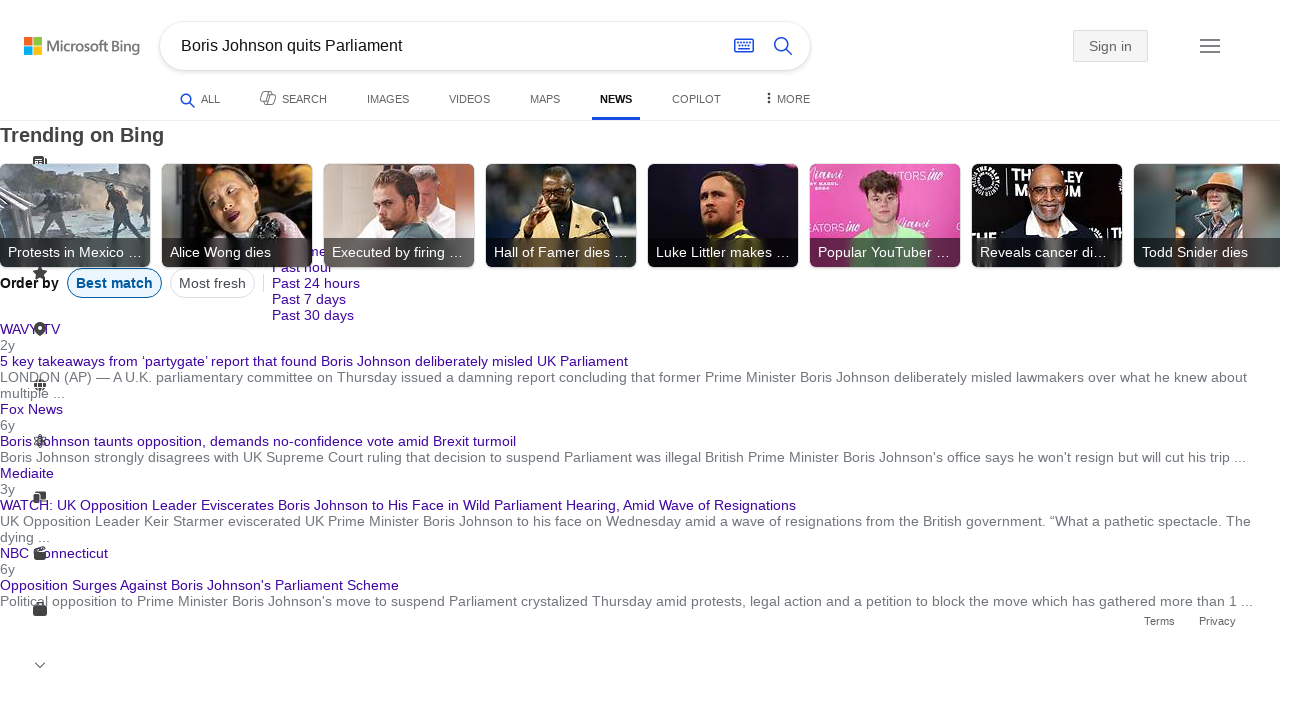

--- FILE ---
content_type: text/html; charset=utf-8
request_url: https://insertmedia.bing.office.net/news/topicview?q=Boris+Johnson+quits+Parliament&filters=tnTID%3D%224BF06D95-D667-4508-92DB-911FC671DD28%22+tnVersion%3D%225139440%22+Segment%3D%22popularnow.carousel%22+tnCol%3D%2217%22+tnOrder%3D%22853085a2-9b93-4456-a380-c7da2529d5c7%22&nvaug=%5BNewsVertical+topicviewtype%3D%222%22%5D&form=NWBTTC
body_size: 107161
content:
<!DOCTYPE html><html dir="ltr" lang="en" xml:lang="en" xmlns="http://www.w3.org/1999/xhtml" xmlns:Web="http://schemas.live.com/Web/"><script type="text/javascript" nonce="0qCb3mxx1/vIWYkmfx7m0MVIydMexpWtSSEkcb7A22A=" >//<![CDATA[
si_ST=new Date
//]]></script><head><!--pc--><title>Boris Johnson quits Parliament - Search News</title><meta name="viewport" content="width=device-width, initial-scale=1.0, minimum-scale=1.0" /><meta content="News from world, national, and local news sources, organized to give you in-depth news coverage of sports, entertainment, business, politics, weather, and more." name="description" /><meta name="google-site-verification" content="VzfM4za4H11_86chQrBcWeQ3ezt9R_7Hm4_L3pgjExw" /><meta content="noindex" name="robots" /><meta content="text/html; charset=utf-8" http-equiv="content-type" /><meta name="referrer" content="origin-when-cross-origin" /><link rel="icon"
                      href="/sa/simg/favicon-trans-bg-blue-mg.ico" /><script type="text/javascript" nonce="0qCb3mxx1/vIWYkmfx7m0MVIydMexpWtSSEkcb7A22A=">//<![CDATA[
_G={Region:"US",Lang:"en-US",ST:(typeof si_ST!=='undefined'?si_ST:new Date),Mkt:"en-US",RevIpCC:"us",RTL:false,Ver:"47",IG:"1717B237EC22490A859E8048444B8AD3",EventID:"691a7bcb2b01403a90bbf0c08fa127e5",MN:"SERP",V:"web",P:"SERP",DA:"CHIE01",CID:"025D7DF824E3606908406B5F258C6190",SUIH:"AWhYo7q9zlKd1ZDsM7CzhQ",adc:"b_ad",EF:{cookss:1,bmcov:1,crossdomainfix:1,bmasynctrigger:1,bmasynctrigger3:1,getslctspt:1,newtabsloppyclick:1,chevroncheckmousemove:1,sharepreview:1,shareoutimage:1,sharefixreadnum:1,clickbackRSFlare:1,clickbackRSAfterOnP1:1,clickbackRSonTopW:1,clickbackRSonAdAlgo:1,enableClickbackRSInTab:1,isClickbackRSInTab:1,clickbackAjaxRsFlare:1,sharepreviewthumbnailid:1,shareencodefix:1,InactRefWithAdCF:1,chatskip2content:1,fablogfix:1,uaclickbackas:1,uaasnodisappear:1,hoverlinkoriginal:1,clearuspreo:1,fixTypeToSearchIssueFlare:1,webcsco:1,bmbu:1},gpUrl:"\/fd\/ls\/GLinkPing.aspx?",Salt:"CfDJ8BJecyNyfxpMtsfDoM3OqQvcSiceuekdSuDwNWEL0APOCOOXRdGj61tqxN7IdaTNMq6PdiR1SZrPo540hyGVEK5LT_IijNWmbMdtD9GN0PdnwuDOjSM2HdyJpXaEBpqPp9_PTEr22i2jfcAFyEa-9DToGZRKwg7ODK04rCoMNSv3W9VAH6AErJ_0jr0yjxGvaw" }; _G.lsUrl="/fd/ls/l?IG="+_G.IG+"&CID="+_G.CID ;curUrl="https:\/\/insertmedia.bing.office.net\/news\/topicview";_G.EnableCompression=true;_G.XLSC="\/web\/xlsc.aspx"; _G.XLS="\/web\/xls.aspx"; _G.XLSM="\/threshold\/xls.aspx";_G.XLSOvr=8;_G.XLSThrottle=500;_G.XLSNoFlush=true; _G.DirectLogFlight=3; function directLog(d,g,f){if(window.Log&&Log.DirectLog){Log.DirectLog(d,g,f);}else if (window.sj_gx){var x=sj_gx();x.open('GET',_G.lsUrl+"&Type=Event.ClientInst&DATA="+d+"&dl=4");x.send()}}; _G.LSP = "/fd/ls/lsp.aspx?dl=3";_G.DLPState = 1;function si_T(a){var ig='';if(!(a.length>2&&a.substring(0,3)==="IG=")){ig='IG='+_G.IG;}if(document.images){_G.GPImg=new Image;_G.GPImg.src=_G.gpUrl+ig+'&CID='+_G.CID+'&'+a;}return true;}_G.BAT="0";_G.NTT="600000";_G.CTT="3000";_G.BNFN="Default";_G.LG="160";_G.CBRSHT="400";_G.CBRSHTAM="400";;_G.InpOpt=true;;_G.EnableRMSINPOpt=true;;
//]]></script><style type="text/css">#b_header #id_h{content-visibility:hidden}#b_results>.b_ans:not(.b_top):nth-child(n+5) .rqnaContainerwithfeedback #df_listaa{content-visibility:auto;contain-intrinsic-size:648px 205px}#b_results>.b_algo:not(.b_algoBorder):nth-child(n+5)>h2{content-visibility:auto;contain-intrinsic-size:608px 24px}#b_results>.b_algo:not(.b_algoBorder):nth-child(n+5) .b_caption:not(.b_rich):not(.b_capmedia):not(.b_snippetgobig):not(.rebateContent){content-visibility:auto;contain-intrinsic-size:608px 65px}#b_results>.b_algo:not(.b_algoBorder):nth-child(n+5) .b_caption.b_rich .captionMediaCard .wide_wideAlgo{content-visibility:auto;contain-intrinsic-size:370px 120px}#b_results>.b_algo:not(.b_algoBorder):nth-child(n+5) .scs_icn{content-visibility:auto}#b_results>.b_ans:nth-child(n+7) .b_rs:not(.pageRecoContainer){content-visibility:auto;contain-intrinsic-size:608px 296px}#b_results>.b_ans:nth-child(n+7) .b_rs:not(.pageRecoContainer) .b_rsv3{padding-bottom:1px}#b_results>.b_pag{content-visibility:auto;contain-intrinsic-size:628px 45px}#b_footer>#b_footerItems{content-visibility:auto;contain-intrinsic-size:1px 24px}.cnt_vis_hid{content-visibility:hidden}.sw_ddbl:after,.sw_ddbk:after,.sw_ddw:after,.sw_ddgy:after,.sw_ddgn:after,.sw_st:after,.sw_sth:after,.sw_ste:after,.sw_st2:after,.sw_sth2:after,.sw_plus:after,.sw_minus:after,.sw_tpcg:after,.sw_tpcbl:after,.sw_tpcw:after,.sw_tpcbk:after,.sw_close:after,.sb_pagN:after,.sb_pagP:after,.sw_up:after,.sw_down:after,.b_expandToggle:after,.b_fLogo:after,.b_cm:after,.sw_lpoi:after{position:relative}.sw_ddbl:after,.sw_ddbk:after,.sw_ddw:after,.sw_ddgy:after,.sw_ddgn:after,.sw_st:after,.sw_sth:after,.sw_ste:after,.sw_st2:after,.sw_sth2:after,.sw_plus:after,.sw_minus:after,.sw_tpcg:after,.sw_tpcbl:after,.sw_tpcw:after,.sw_tpcbk:after,.sw_close:after,.sb_pagN:after,.sb_pagP:after,.sw_up:after,.sw_down:after,.b_expandToggle:after,.b_fLogo:after,.b_cm:after,.sw_lpoi:after{content:url(/rp/kAwiv9gc4HPfHSU3xUQp2Xqm5wA.png)}.sw_ddbl,.sw_ddbk,.sw_ddw,.sw_ddgy,.sw_ddgn,.sw_st,.sw_sth,.sw_ste,.sw_st2,.sw_sth2,.sw_plus,.sw_minus,.sw_tpcg,.sw_tpcbl,.sw_tpcw,.sb_clrhov,.sb_pagN,.sb_pagP,.sw_up,.sw_down,.b_expandToggle,.b_fLogo,.b_cm,.sw_lpoi{display:inline-block;position:relative;overflow:hidden;direction:ltr}.sw_ddbl:after,.sw_ddbk:after,.sw_ddw:after,.sw_ddgy:after,.sw_ddgn:after,.sw_st:after,.sw_sth:after,.sw_ste:after,.sw_st2:after,.sw_plus:after,.sw_minus:after,.sw_tpcg:after,.sw_tpcbl:after,.sw_tpcw:after,.sw_tpcbk:after,.sb_pagN:after,.sb_pagP:after,.sw_up:after,.sw_down:after,.b_expandToggle:after,.b_fLogo:after,.b_cm:after,.sw_lpoi:after{display:inline-block;transform:scale(.5)}.sw_up:after{display:inline-block;transform:scale(.5,-.5) translateY(-20px)}.sw_sth2:after{display:inline-block;transform:scale(-.5,.5) translateX(56px)}.sw_tpcg,.b_expandToggle,.b_fLogo{display:block}.b_searchbox{padding-right:0}.sw_st,.sw_sth,.sw_ste,.sw_st2,.sw_sth2{height:12px;width:12px}.sw_st:after{transform-origin:-68px -40px}.sw_st2:after{transform-origin:-124px -40px}.sw_sth:after{transform-origin:-152px -40px}.sw_sth2:after{transform-origin:40px -68px}.sw_ste:after{transform-origin:-96px -40px}.sw_ddbl,.sw_ddbk,.sw_ddw,.sw_ddgy,.sw_ddgn{height:4px;width:7px}.sw_ddbl:after,.sw_ddbk:after,.sw_ddw:after,.sw_ddgy:after{transform-origin:-180px -52px}.sw_ddgn:after{transform-origin:-180px -40px}.sw_tpcg,.sw_tpcbl,.sw_tpcw,.sw_tpcbk{height:12px;width:12px}.sw_tpcg:after,.sw_tpcbl:after,.sw_tpcw:after,.sw_tpcbk:after{transform-origin:-218px -40px}.sw_plus{height:8px;width:8px}.sw_plus:after{transform-origin:-198px -40px}.sb_pagP,.sb_pagN{height:40px;width:40px}.shop_page .sb_pagP:after,.bf_wrapper .sb_pagP:after,b_fpage .sb_pagP:after{transform-origin:-430px 0}.shop_page .sb_pagP:hover:after,.shop_page .sb_pagP:active:after,.shop_page .sb_pagP:focus:after,.bf_wrapper .sb_pagP:hover:after,.bf_wrapper .sb_pagP:active:after,.bf_wrapper .sb_pagP:focus:after,.b_fpage .sb_pagP:hover:after,.b_fpage .sb_pagP:active:after,.b_fpage .sb_pagP:focus:after{transform-origin:-514px 0}.shop_page .sb_pagN:after,.bf_wrapper .sb_pagN:after,.b_fpage .sb_pagN:after{transform-origin:-430px 0}.shop_page .sb_pagN:hover:after,.shop_page .sb_pagN:active:after,.shop_page .sb_pagN:focus:after,.bf_wrapper .sb_pagN:hover:after,.bf_wrapper .sb_pagN:active:after,.bf_wrapper .sb_pagN:focus:after,.b_fpage .sb_pagN:hover:after,.b_fpage .sb_pagN:active:after,.b_fpage .sb_pagN:focus:after{transform-origin:-514px 0}@media screen and (forced-colors:active){.sb_pagN:after,.sb_pagP:after{content:""}li.b_pag a.sb_pagN,li.b_pag a.sb_pagP{width:auto}li.b_pag a.b_roths{transform:rotate(0deg)}.b_pag .sw_next,.b_pag .sw_prev{display:block}}.b_expandToggle,.sw_up,.sw_down{height:10px;width:16px}.b_expandToggle:after,.sw_up:after,.sw_down:after{transform-origin:-348px 0}.b_active .b_expandToggle:after,.sw_up:after{transform-origin:-348px 0}.b_icon{width:20px;height:20px;z-index:0}.b_cm{height:10px;width:12px}.b_cm:after{transform-origin:-152px -68px}.sw_lpoi{height:12px;width:8px}.sw_lpoi:after{transform-origin:-48px -40px}.b_pag .b_roths{transform:rotate(180deg)}z{a:1}z{a:1}html,body #b_results .b_no{background-color:#fff}#b_results>li a{color:#4007a2}#b_results>li a:visited{color:#4007a2}#b_results>li{background-color:#fff}.ccmc{background-color:#ccc}.ccmc:active{background-color:#36b}#b_tween .b_selected,div.b_dropdown .b_selected,#b_tween a.ftrH.b_selected:hover{background:#e1e0df}#b_tween .b_toggle:hover,#b_tween .ftrH:hover{background:#f2f2f2}.b_scroll{background:#999;border-color:#999}.b_scroll:hover{background:#4d4d4d}.b_dropdown{background-color:#fff;border-color:#e5e5e5}.ctxt,select,input[type="text"]{color:#444;border-color:#ddd}.b_dark select{background-color:#292827}.ccal{border-color:#ddd}.ccal:hover,.ctxt:hover,select:hover,input[type="text"]:hover{box-shadow:0 1px 2px 0 rgba(0,0,0,.1)}.b_dark select:hover{background-color:#292827}.ctxt:focus,select:focus,input[type="text"]:focus{color:#444;border-color:#919191;box-shadow:0 1px 2px 0 rgba(0,0,0,.1)}.ccal input[type="text"],.ccal input[type="text"]:hover,.ccal input[type="text"]:focus{color:#444}.ccal.ccal_rfs input[type="text"],.ccal.ccal_rfs input[type="text"]:hover,.ccal.ccal_rfs input[type="text"]:focus{color:#666}label{color:#767676}#b_results ::placeholder{color:#767676;opacity:1}#b_results :-ms-input-placeholder{color:#767676}#b_results ::-webkit-input-placeholder{color:#767676}#b_results input[type="text"]:disabled{color:#ccc}a,#b_tween a:visited,#b_results .b_no a{color:#4007a2}a:visited,#b_results>li a:visited{color:#4007a2}.trgr_icon .c_tlbxTrgIcn.sw_css{border-color:#444 transparent}.b_posText{color:#006d21}.b_negText{color:#c80000}#b_context .b_entityTitle,#b_results .b_entityTitle{color:#444}#b_context .b_entitySubTitle,#b_results .b_entitySubTitle{color:#767676}body,.b_promoteText,#b_tween a.ftrH:hover,.b_expando,.b_expando h2,.b_expando h3,.b_expando h4,.b_expando .b_defaultText,.b_active a,.b_active a:visited,.b_active a:hover,#b_results>.b_pag a,#b_results .b_no,#b_content a.cbl:visited,#b_content a.cbl{color:#71777d}#b_tween,#b_tween a.ftrH{color:#70757a}.b_top,.b_top .b_promoteText{color:#444}.b_alert,.sb_alert,.b_pAlt,#b_results .b_no .b_alert,#b_results .b_no .sb_alert,#b_results .b_no .b_pAlt{color:#d90026}#b_results .b_alert,#b_results .sb_alert,#b_results .b_pAlt{color:#d90026}.b_demoteText,.b_secondaryText,.b_attribution,.b_factrow,.b_focusLabel,.b_footnote,.b_ad .b_adlabel,#b_tween .b_dropdown a,.b_expando .b_subModule,.b_expando .b_suppModule,.b_algo .b_vList td{color:#767676}.b_algo .b_factrow{color:#767676}.b_caption,.snippet{color:#71777d}.b_top .b_caption{color:inherit}.ciot{background-color:#000}#b_context .b_subModule,#b_results .b_subModule,.overlay-container .b_subModule{border-bottom:1px solid #ececec}#b_context .b_sideBleed:last-child .b_subModule,#b_results .b_sideBleed:last-child .b_subModule,.overlay-container .b_sideBleed:last-child .b_subModule{border-bottom:0}.b_subModule h2{color:#111}.c_tlbx,.c_tlbxIS{border-color:#999;background:#fff}.sw_poi{color:#fff}.sw_poia{color:#fff}.sc_errorArea>.sc_error,.sc_errorArea>.sc_error h1,.sc_errorArea>.sc_error h3{color:#71777d}.sc_errorArea font[color=red]{color:#d90026!important}.b_caption p strong,.b_caption .b_factrow strong,.b_secondaryText strong{color:#767676}.b_belowcaption .b_secondaryText{color:#767676!important}#b_context .b_ans,#b_rrat_cont .b_ans,#b_context #wpc_ag,#b_rrat_cont #wpc_ag{background-color:#fff}#b_context .b_posText,#b_rrat_cont .b_posText,.b_expando .b_posText{color:#006d21}#b_context .b_negText,#b_rrat_cont .b_negText,.b_expando .b_negText{color:#c80000}#b_context,#b_rrat_cont,#b_context .wpc_rifacts,#b_rrat_cont .wpc_rifacts,#b_context .b_defaultText,#b_rrat_cont .b_defaultText{color:#71777d}#b_context .b_alert,#b_rrat_cont .b_alert,#b_context .sb_alert,#b_rrat_cont .sb_alert,#b_context .b_pAlt,#b_rrat_cont .b_pAlt{color:#d90026}#b_content .b_lowFocusLink a,#b_context .b_secondaryText,#b_rrat_cont .b_secondaryText,#b_context .b_attribution,#b_rrat_cont .b_attribution,#b_context .b_factrow,#b_rrat_cont .b_factrow,#b_context .b_footnote,#b_rrat_cont .b_footnote,#b_context .b_ad .b_adlabel,#b_rrat_cont .b_ad .b_adlabel,.b_expando .b_secondaryText,.b_expando .b_attribution,.b_expando .b_factrow,.b_expando .b_footnote,#b_tween .b_nonselectable{color:#767676}#b_context .b_footnote a,#b_rrat_cont .b_footnote a,.b_promtext{color:#111}#b_context .b_pointer.b_mhdr:hover .b_secondaryText,#b_rrat_cont .b_pointer.b_mhdr:hover .b_secondaryText{color:#36b}z{a:1}.b_footer{background-color:transparent}.b_footer,.b_footer a,.b_footer a:visited{color:#666}#b_results>.b_ad a{color:#4007a2}#b_results>.b_ad a:visited{color:#4007a2}#b_context>li.b_ad,#b_rrat_cont>li.b_ad{color:#71777d;background-color:#fff}#b_context>li.b_ad a,#b_rrat_cont>li.b_ad a{color:#4007a2}#b_context>li.b_ad a:visited,#b_rrat_cont>li.b_ad a:visited{color:#4007a2}.b_ad .b_caption p strong,.b_ad .b_caption .b_factrow strong,.b_ad .b_secondaryText strong{color:#767676}cite,#b_results cite.sb_crmb a,#b_results cite a.sb_metalink,#b_results .b_adurl cite a,#bk_wr_container cite a{color:#444}.b_ad cite,.b_ad cite a{color:#006d21}#b_context cite,#b_rrat_cont cite,#b_context cite a,#b_rrat_cont cite a,.b_expando cite,.b_expando cite a{color:#444}.b_button:hover,.b_button:visited,.b_hlButton,.b_hlButton:hover,.b_hlButton:visited,.b_foregroundText,.ciot{color:#fff}.b_button:hover,.b_hlButton{background-color:#0072c5}.b_button:active,.b_hlButton:active{background-color:#333}.b_hlButton:hover{background-color:#106ebe}.b_border,.b_button,.b_hlButton{border-color:#ccc}#b_results>.b_pag{background-color:transparent}#b_results>.b_pag a:hover{background-color:#f4f4f4}#b_results>.b_pag .sb_pagS_bp:hover{background-color:#fff}#b_results>.b_pag a.sb_pagP:hover,#b_results>.b_pag a.sb_pagN:hover{background-color:inherit}#b_results>.b_pag .sb_pagS_bp{color:#111}.b_pag a{border:3px solid transparent}.b_pag a.sb_bp{border:0;border-bottom:3px solid transparent}.b_pag .sb_pagS,.b_pag a.sb_pagS_bp{border-color:var(--bing-smtc-foreground-content-neutral-secondary-alt)}z{a:1}z{a:1}#b_results>.b_ad{color:#71777d;background-color:#f9fcf7}#b_results,#b_results .b_defaultText,#b_results>.b_pag a:hover,#b_tween .b_selected,#b_tween a.ftrH.b_selected,#b_tween a.ftrH.b_selected:hover,#b_tween .b_toggle:hover,#b_tween .b_highlighted,#hlcchcxmn label{color:#71777d}html,body,h1,h2,h3,h4,h5,h6,p,img,ol,ul,li,form,table,tr,th,td,blockquote{border:0;border-collapse:collapse;border-spacing:0;list-style:none;margin:0;padding:0}html{overflow-y:scroll}#b_content{clear:both;min-height:316px;padding:41px 0 20px 160px}#b_pole{margin:-25px 0 15px -160px;padding-left:180px}#b_tween~#b_pole{margin-top:3px}.b_underSearchbox~#b_pole{margin-top:0}#b_context,#b_rrat_cont{margin:0 0 0 60px;padding:0 20px}#b_context .b_ans,#b_rrat_cont .b_ans,.b_expando .b_ans,#b_context .b_ad,#b_rrat_cont .b_ad,.b_card{margin:0 -20px}#b_context .b_ans,#b_rrat_cont .b_ans,.b_expando .b_ans{padding:10px 20px 0}#b_context .b_ad,#b_rrat_cont .b_ad{padding:10px 20px}.b_card{padding:15px 20px}#b_results,#b_context,#b_rrat_cont,#b_tween>span,.b_hList>li,.c_tlbxTrg,.b_hPanel>span,.ccal .ccali,.b_footerRight,.b_hPanel .b_xlText,.b_hPanel .cico,.b_moreLink,.b_label+.b_hList,.lc_bks,.lc_bkl,.fiw,.csrc,.b_footnote .cico,.b_algo .b_title H2,.b_algo .b_title>div,.b_algo .b_title .b_suffix>div,h3{display:inline-block}.b_pointer{cursor:pointer}label,.b_ad .b_adlabel,.c_tlbxTrgIcn{display:block}#b_tween{margin-top:-28px;padding-bottom:0}.b_underSearchbox~#b_tween{margin-top:-2px}#b_tween,#b_tween .ftrH{height:30px}#b_tween>span{padding-right:25px}#b_results>li{margin:0 0 2px}#b_results>li,#b_results>.b_ad{padding:10px 20px}#b_results>.b_ans{padding:12px 20px 0}#b_results>.b_algo{padding:12px 20px 0}#b_results>li .b_fullb{margin-left:-20px;margin-right:-20px}#b_results>.b_ad{padding-right:18px;border-right:2px solid #e5e5e5}#b_results>li:first-child,#b_results>li:first-child.b_bfb_mainline.b_ans:empty+li:not(.b_ans.b_topborder){padding-top:10px}#b_results>.b_pag{padding:18px 0 40px 20px}#b_results>.si_pp,.sb_hbop,.b_hide,.ttl,#sw_tfbb,.sw_next,.sw_prev,#id_d,.b_hidden img{display:none}.b_hidden{visibility:hidden}#b_context .b_ans,#b_rrat_cont .b_ans,.b_expando .b_ans{margin-bottom:5px}#b_context .b_ad,#b_rrat_cont .b_ad{margin-bottom:5px}main,aside,.b_inlineList li,.b_inlineList div,.b_factrow li{display:inline}.b_footerRight,td,th,#b_context,#b_rrat_cont,.b_hList>li{vertical-align:top}.b_footer{width:100%;padding:12px 0}.c_tlbxTrg{width:15px;height:14px;margin:-1px 6px -3px 2px}.c_tlbxTrgIcn{margin:4px 0 2px 3px}.c_tlbx{position:absolute;z-index:6;border:1px solid;padding:10px}.c_tlbxIS{border-bottom:1px solid}.b_gridList ul:first-child,.b_vlist2col ul:first-child{margin:0 20px 0 0}.b_gridList li,.b_vlist2col li{padding:0 0 10px}.b_vlist2col.b_deep li{padding:0 0 10px}.b_overhangR .b_vlist2col ul:first-child{margin:0 15px 0 0}.b_overhangR .b_vlist2col ul{width:180px}.b_deep p{height:33px}#b_context .b_ad .b_adlabel,#b_rrat_cont .b_ad .b_adlabel,#b_content .b_expanderControl .sw_plus,.sc_rf form,form.sc_rf,.b_lBMargin{margin-bottom:10px}.b_ad li,#b_results .b_ad .b_adlabel{margin-bottom:8px}.b_ad li:last-child{margin-bottom:0}.b_ad li li,.b_ad li li:last-child{margin:0}#b_results .b_ad .b_vlist2col,#b_results .b_ad .b_factrow,#b_results .b_ad .b_bcfactrow{margin-top:-6px}#b_results .b_ad .sb_adRA .b_vlist2col{padding-left:0}.sx_ci{border:1px solid #e5e5e5;margin-top:3px;width:80px;height:60px}.b_favicon{margin:0 .5em 0 0}.b_imagePair:after,.b_vlist2col:after,.b_gridList:after{clear:left}.b_imagePair.reverse:after,.b_overhangR:after{clear:right}.b_clear,#b_results>li:after,.b_clearfix:after{clear:both}#b_results>li:after,.b_clearfix:after,.b_imagePair:after,.b_vlist2col:after,.b_gridList:after,.b_overhangR:after{content:'.';display:block;height:0;visibility:hidden}.b_vlist2col ul,.b_gridList ul,.b_float,.b_footer,.b_float_img,.b_pag li,.b_mhdr h2{float:left}.b_floatR_img,.b_floatR,.wr_tc{float:right}.b_overflow,.b_hList li,.b_1linetrunc,.b_deep p,.b_imageOverlayWrapper{overflow:hidden}.b_ansImage{padding:2px 10px 0 0}.b_creditedImg img,.b_creditedImg .cico{padding-bottom:1px}h4,.sa_uc>.b_vList>li>table td,.b_smBottom,#b_context .b_ad h2,#b_rrat_cont .b_ad h2,.b_attribution,.b_secondaryFocus,.b_focusTextLarge,.b_focusTextMedium,.b_focusTextSmall,.b_focusTextExtraSmall,.b_snippet{padding-bottom:2px}.b_factrow{padding-bottom:2px}h2,.b_focusLabel,label{padding-bottom:3px}.b_vPanel .b_vPanel>div,.b_vList .b_vPanel>div{padding-bottom:5px}.b_dataList li,.b_mBottom{padding-bottom:5px}.b_lBottom,.b_entitySubTitle{padding-bottom:12px}#b_context .b_subModule h2,#b_rrat_cont .b_subModule h2,#b_results .b_subModule h2{padding-bottom:16px}#b_results .sp_recourse.b_lBottom,.b_caption,.b_moreLink,.b_footnote,.b_hList>li,#b_context h2,#b_rrat_cont h2,#b_context h2.b_entityTitle,#b_rrat_cont h2.b_entityTitle,#b_results .b_ad .b_factrow,#b_results .b_ad .b_bcfactrow,.overlay-container .b_subModule h2,.b_expando h2,.b_no h1,.b_no h4,.b_no li,.b_prominentFocusLabel,.ht_module,.b_locStr{padding-bottom:10px}.b_vPanel>div,.b_vList>li{padding-bottom:10px}#b_results .b_ans>.b_factrow:last-child{padding-bottom:10px}.b_vList .b_hList>li,.b_vPanel .b_hList>li,#b_content .ht_module h2,.b_vList .b_float_img,.b_creditedImg .b_footnote,.b_creditedImg .cico img,#b_results>.b_ad,.b_suppModule .b_mhdr,.b_vList>li>.tab-container,.b_vPanel>div>.tab-container,.b_ad .b_deep h3,#b_content .b_float_img_nbp{padding-bottom:0}.b_caption .b_factrow:last-child,#b_results .b_caption .b_factrow:last-child,.b_caption>.b_dataList:last-child li:last-child,.b_caption .b_moreLink:last-child,.b_vList .b_moreLink:last-child,.b_vList .b_factrow:last-child,.b_hList .b_factrow:last-child,.b_vPanel .b_factrow:last-child,.b_caption .b_attribution:last-child,.b_vList .b_attribution:last-child,.b_hList .b_attribution:last-child,.b_vPanel .b_attribution:last-child,.b_vList>li>table:last-child tr:last-child td,.b_vPanel>div>table:last-child tr:last-child td,.b_vList .b_focusLabel:last-child,.b_vPanel .b_focusLabel:last-child,.b_vList .b_prominentFocusLabel:last-child,.b_vPanel .b_prominentFocusLabel:last-child,.b_vList .b_secondaryFocus:last-child,.b_vPanel .b_secondaryFocus:last-child,.b_vList .b_focusTextExtraSmall:last-child,.b_vPanel .b_focusTextExtraSmall:last-child,.b_vList .b_focusTextSmall:last-child,.b_vPanel .b_focusTextSmall:last-child,.b_vList .b_focusTextMedium:last-child,.b_vPanel .b_focusTextMedium:last-child,.b_vList .b_focusTextLarge:last-child,.b_vPanel .b_focusTextLarge:last-child,.b_vList h4:last-child,.b_vPanel h4:last-child,.b_vPanel .b_caption:last-child,.b_vPanel .b_vList:last-child>li:last-child,.b_vPanel .b_footnote:last-child{padding-bottom:0}.b_vList .b_vPanel,.b_vPanel .b_vPanel{margin-bottom:-5px}.b_hList .b_vList,.b_hList .b_vPanel{margin-bottom:-10px}.ht_module .sc_rf form.lc_bk,.b_mBMargin,.wpcbcc{margin-bottom:5px}#b_results .b_no{margin:0 0 80px}.b_rich{padding-top:3px}h2+.b_rich{padding-top:2px}.b_algo .b_attribution img{vertical-align:text-bottom}.b_smLeft{padding-left:2px}.b_lLeft,.b_floatR_img,.b_suffix,.b_footnote .cico{padding-left:10px}.wr_tc,.b_xlLeft,.b_deep,#b_results .b_ad .b_vlist2col,#b_tween{padding-left:20px}h2 .b_secondaryText{margin-left:5px}.b_hList.b_imgStrip>li{padding-right:1px}.b_smRight{padding-right:2px}.fiw,.lc_bkl,.b_mRight,.b_label,.csrc{padding-right:4px}.b_lRight,.b_imgStrip .imgData,.b_underSearchbox .b_label{padding-right:10px}.b_hPanel>span,.b_hList>li{padding-right:10px}.b_hPanel.wide>span,.b_xlRight{padding-right:20px}.b_hList.b_imgStrip>li:last-child,.b_hList>li:last-child,.b_hPanel>span:last-child,td:last-child,th:last-child,#b_tween>span:last-child{padding-right:0}.b_twoColumn>div:first-child{padding-right:30px}.b_overhangR{margin-right:-30px;padding-right:150px}.wr_tc{margin-right:-150px}.wr_et{margin-right:-120px}.b_tbl{margin-right:-10px}.b_border,.b_button,.b_hlButton,.b_scroll,.b_dropdown{border-width:1px;border-style:solid}.b_button,.b_hlButton{line-height:30px;text-decoration:none;text-align:center;cursor:pointer;padding:0 15px;min-width:50px}.lc_bks .cbtn{margin-top:15px}#b_context .b_subModule,#b_rrat_cont .b_subModule,#b_results .b_subModule,.b_expando .b_subModule{padding:0 19px 0 19px;margin-bottom:16px}#b_context .b_subModule .b_lBottom.lo_im_ov,#b_rrat_cont .b_subModule .b_lBottom.lo_im_ov{padding-bottom:0;margin-bottom:12px}.overlay-container .b_subModule{padding-bottom:0;margin-bottom:16px}#b_context .b_sideBleed:last-child .b_subModule,#b_rrat_cont .b_sideBleed:last-child .b_subModule,#b_results .b_sideBleed:last-child .b_subModule,.b_subModule .b_subModule:last-child{margin-bottom:0}.b_dropdown{position:absolute;z-index:6}.b_scroll{position:relative;top:0;width:5px;height:20px}.b_pag a{display:block;min-width:34px;margin-right:10px;text-align:center;height:34px;line-height:34px}.b_pag a.sb_bp{min-width:40px;margin-right:20px;height:37px;line-height:42px}.b_pag .b_widePag{margin-right:28px}.b_pag a.sb_pagN,.b_pag a.sb_pagP{min-width:0;height:30px;width:30px;border:0;margin-top:5px;padding:1px}.b_pag a.sb_pagN_bp,.b_pag a.sb_pagP_bp{height:40px;width:40px;margin-top:0}.b_pag .sw_prev,.b_pag .sw_next{margin:2px}.b_mhdr{margin:-15px 0 -5px;padding:15px 0 5px}.b_mhdr .sw_up,.b_mhdr .sw_down{margin-top:10px}.b_mhdr .b_moreLink,.b_mhdr .b_secondaryText{margin-top:6px}.b_vPanel .sc_rf form,.b_suppModule .b_mhdr{margin-bottom:0}.b_rTxt{text-align:right}.b_cTxt{text-align:center}.b_jTxt{text-align:justify}table{width:100%;word-wrap:break-word}td,th,.b_float_img{padding:0 10px 10px 0}th{text-align:left}.sw_poi,.sw_poia{float:left;margin:-3px 5px 0 0;line-height:20px;text-align:center}.ctxt,select,input[type="text"]{outline:0;padding:0 11px;height:30px;border-width:1px;border-style:solid;border-radius:2px}.ctxt.b_focusTextMedium{padding:3px 11px 8px 11px;height:57px}.ctxt.b_outTextBox{border-top:4px solid #919191;padding:0 11px 8px 11px}.ctxt.b_outTextBox:focus{border-top-width:1px;padding-top:3px}select{padding:0 0 0 11px;height:32px}input.ctxt,.ccal input,.ccal .ccali,.b_favicon,.b_footnote .cico{vertical-align:middle}.ccal .ctxt,.ccal .ctxt:hover,.ccal .ctxt:focus,.ccal .ccali{background:none;border:0;box-shadow:none}.ccal{border-width:1px;border-style:solid}.ccal .ccali{height:30px}.ccal .ccalp{padding:5px 5px 0 5px}.b_underSearchbox{margin:-20px 20px 14px}.b_underSearchbox .b_hList>li{padding:0 8px 0 0}.b_compactSearch label{float:left;margin:7px 10px 0 0}.b_compactSearch input{margin-right:0;float:left}.b_compactSearch .cbtn{border-left:0}.b_footer table{width:520px;margin:15px 20px 0 120px}#b_footerItems ul{display:block}#b_footerItems li{display:inline;float:right}#b_footerItems span{margin-right:24px;margin-left:24px;float:right}#b_footerItems a{margin-right:24px;font-size:11px}#b_footerItems{line-height:24px;padding:0 20px 0 24px;font-size:11px}.b_footerRight{margin:13px 0 0 50px}.b_1linetrunc{text-overflow:ellipsis;white-space:nowrap}div.cico.b_capImg{margin-bottom:4px}.b_imageOverlayWrapper{margin:-20px 0 0;height:20px}.b_imageOverlay{color:#fff;background-color:#000;padding:5px}.ansP,.ansPF{padding-left:30px}.ansP .wpc_pin,.ansPF .wpc_pin{margin-left:-30px}#b_context .rssmgrp .b_subModule,#b_rrat_cont .rssmgrp .b_subModule,.overlay-container .rssmgrp .b_subModule{border-bottom:0}#b_context .b_entitySubTitle,#b_rrat_cont .b_entitySubTitle,#b_results .b_entityTP .b_entitySubTitle{margin-top:-9px}.b_entityTP .b_infocardTopR .b_floatR_img{padding-bottom:10px}.b_vmparent{display:-ms-flexbox;display:-webkit-flex;display:flexbox;display:-webkit-box;display:flex;align-items:center}.b_relative{position:relative}:root{--lgutter:160px;--lgutterrev:-160px;--polepadl:180px;--polepadl2:120px;--dtabpadl:170px;--rgutter:80px;--crleft:888px;--bminwidth:1320px}z{a:1}input,textarea,h4,h5{font:inherit;font-size:100%}body,.b_no h4,h2 .b_secondaryText,h2 .b_alert,.b_underSearchbox,#b_header{font:14px/normal "Arial",Helvetica,Sans-Serif}h1,h2,h3{font:13px/1.2em "Arial",Sans-Serif}h2{font-size:20px;line-height:28px}.sb_add h2{line-height:28px}h3,.b_no h1{font-size:18px;line-height:22px}cite{font-style:normal}.sb_alert a{font-style:italic}#b_content,#b_context,#b_rrat_cont,.b_expando{line-height:1.2em}cite,#b_context,#b_rrat_cont,.b_expando,#vidans2{word-wrap:break-word}#sa_ul li,.nowrap{white-space:nowrap}.b_footer{line-height:18px}.b_attribution,#b_content .b_attribution{font-size:16px;line-height:24px}#b_content main #b_results .b_algo cite{font-size:14px}.ba_title>h2+cite{font-size:16px;line-height:24px;padding-top:1px}.b_subModule h2{font-size:18px;line-height:22px}.b_smText,.b_footnote,.ciot{font-family:"Arial",Helvetica,Sans-Serif;font-size:11px;line-height:normal}.b_footnote{line-height:16px}.b_ad .b_adlabel,.b_ad .b_adlabel strong{font:12px/normal "Arial",Helvetica,Sans-Serif}.b_mText{font:16px/22px "Arial",Helvetica,Sans-Serif}.b_focusLabel{font:16px "Arial",Sans-Serif;line-height:20px}.b_secondaryFocus{font:13px "Arial",Helvetica,Sans-Serif;line-height:18px}.b_focusTextExtraSmall{font:18px "Arial",Sans-Serif;line-height:1.3em}h2.b_entityTitle,.b_prominentFocusLabel,.b_xlText{font-size:24px;font-family:"Arial",Sans-Serif;line-height:1.2em}h2.b_entityTitle{line-height:normal}.b_entitySubTitle{font-size:13px;line-height:18px}.b_focusTextSmall,.b_focusTextMedium,.b_focusTextLarge{font:400 28px "Arial",Sans-Serif}.b_focusTextMedium{font-size:40px;line-height:48px}.b_focusTextLarge{font-size:54px;line-height:64px}.b_focusTextSmall{font-size:28px;line-height:38px}h2.b_topTitle{font-size:20px;line-height:28px}.sb_add h2.b_topTitle{line-height:28px}strong,.b_active a,.b_no h4,.b_strong,.b_ad .b_adlabel strong,.cbl{font-weight:700}th,h2 strong,h3 strong{font-weight:normal}#b_tween{font-size:14px}#b_tween>span,#b_tween .ftrH{line-height:30px}.b_attribution cite{unicode-bidi:normal}a,.b_algoheader a:hover,.b_topbar a:hover,.b_pag a:hover,.cbtn:hover,.cbtn a:hover,.b_hlButton:hover,.ftrB a:hover,.b_algo:hover .b_vList h2 a,.b_algo:first-child:hover .b_vList h2 a,#b_header:hover~#b_content #b_pole~#b_results li:first-child.b_ad li:first-child h2 a,#b_header:hover~#b_content #b_pole~#b_topw li:first-child.b_ad li:first-child h2 a,#b_header:hover~#b_content #b_pole~#b_results li:first-child.b_algo h2 a,#b_header:hover~#b_content #b_topw~#b_results li:first-child.b_algo h2 a,#b_results>.b_ans:hover .ent_cnt h2>a,#b_results>.b_ans:hover .sp_requery h2>a,#b_results>.b_ans .b_rich>.b_vList>li:hover h5.b_lBMargin>a{text-decoration:none}a:hover,.b_algoheader a h2:hover,.b_algo:first-child:hover h2 a,.b_algo .b_underline a,.sb_add .b_underline a,#b_results>.b_ad li .sb_adTA:hover h2 a,#b_topw>.b_ad li .sb_adTA:hover h2 a,#b_header:hover~#b_content #b_results li:first-child.b_ad li:first-child div.sb_adTA h2 a,#b_header:hover~#b_content #b_topw li:first-child.b_ad li:first-child div.sb_adTA h2 a,#b_header:hover~#b_content #b_results li:first-child.b_algo h2 a,#b_results li.b_msg.b_canvas a:focus-visible{text-decoration:underline}z{a:1}z{a:1}#b_results>li.b_ans.b_topborder{padding:15px 19px 10px 19px;margin-bottom:12px;border-radius:6px;margin-top:0}#b_results>li.b_ans.b_topborder .bgtopgr{border-bottom-left-radius:6px;border-bottom-right-radius:6px}#b_results>li.b_ans.b_topborder .bgtopwh{border-radius:6px 6px 0 0}#b_results li.b_ans:not(.b_bfb_mainline:empty)~.b_topborder{margin-top:10px}#b_results li.b_ad~.b_ans.b_topborder{margin-top:12px}#b_results>li.b_ans.b_topborder.b_tophb{border:1px solid #ddd;box-shadow:none;padding:0}#b_results>li.b_ans.b_topborder,#b_results>li.b_ans.b_topborder.b_tophb.b_topshad{box-shadow:0 0 0 1px rgba(0,0,0,.05);border:0}.b_tophb .b_tophbh{padding:15px 19px 16px 19px}.b_tophb .b_tophbb{border-top:1px solid #ddd;padding:15px 19px 19px 19px}.b_topshad .b_tophbb{padding-bottom:10px}.b_tophb .b_tophbb.bgbtopnone{border-top:0}.b_tophb .bgtopwh{background-color:#fff}.b_tophb .bgtopgr{background-color:#f5f5f5}#b_results>.b_ad+.b_top{margin-top:0}.b_top .b_attribution+.b_rich,.b_top .b_factrow+.b_rich{padding-top:8px}.b_top .b_topTitle+.b_rich{padding-top:12px}.b_tHeader,.b_demoteText,.b_secondaryText,.b_attribution,.b_factrow,.b_focusLabel,.b_footnote,.b_ad .b_adlabel,#b_tween .b_dropdown a,.b_expando .b_subModule,.b_expando .b_suppModule,.b_algo .b_vList td,#b_content .b_lowFocusLink a,#b_context .b_secondaryText,#b_rrat_cont .b_secondaryText,#b_context .b_attribution,#b_rrat_cont .b_attribution,#b_context .b_factrow,#b_rrat_cont .b_factrow,#b_context .b_footnote,#b_rrat_cont .b_footnote,#b_context .b_ad .b_adlabel,#b_rrat_cont .b_ad .b_adlabel,.b_expando .b_secondaryText,.b_expando .b_attribution,.b_expando .b_factrow,.b_expando .b_footnote{color:#767676}.b_ad .b_secondaryText{color:var(--bing-smtc-foreground-content-neutral-tertiary)}#b_context .b_mhdr:hover .b_secondaryText,#b_rrat_cont .b_mhdr:hover .b_secondaryText,.b_expando .b_mhdr:hover .b_secondaryText{color:#001ba0}#b_results>.b_top .b_prominentFocusLabel,#b_results>.b_top .b_topTitle,#b_results>.b_top .b_focusTextExtraSmall,#b_results>.b_top .b_focusTextExtraSmall a,#b_results>.b_top .b_focusTextSmall,#b_results>.b_top .b_focusTextSmall a,#b_results>.b_top .b_focusTextMedium,#b_results>.b_top .b_focusTextMedium a,#b_results>.b_top .b_focusTextLarge,#b_results>.b_top .b_focusTextLarge a{color:#111}span.b_negText.b_focusTextExtraSmall{color:#c80000!important}span.b_posText.b_focusTextExtraSmall{color:#006d21!important}.b_top .b_focusTextExtraSmall a,.b_top .b_focusTextSmall a,.b_top .b_focusTextMedium a,.b_top .b_focusTextLarge a{text-decoration:none}#b_results>.b_top:hover .b_focusTextExtraSmall a,#b_results>.b_top:hover .b_focusTextSmall a,#b_results>.b_top:hover .b_focusTextMedium a,#b_results>.b_top:hover .b_focusTextLarge a{color:#001ba0}#b_results>.b_top .b_focusTextExtraSmall a:hover,#b_results>.b_top .b_focusTextSmall a:hover,#b_results>.b_top .b_focusTextMedium a:hover,#b_results>.b_top .b_focusTextLarge a:hover{text-decoration:underline}.fc_cal_holder table{font-size:11px}body .fc_cal_holder{border:1px solid #0072c5}body .fc_cal_holder .fc_cal_disabled{color:#767676}body .fc_cal_holder a:link,body .fc_cal_holder a:visited{color:#666}body .fc_cal_holder td,body .fc_cal_holder .fc_cal_disabled,body .fc_cal_holder .fc_cal_days td{width:20px;line-height:20px;padding:0 10px 10px 0}.fc_cal_holder tr td:first-child{padding-left:10px}.fc_cal_holder tr:last-child td{padding-bottom:15px}body .fc_cal_holder .fc_cal_days td{line-height:15px;color:#767676;background-color:#fff}body .fc_cal_holder a{padding:0}body .fc_cal_holder td a:hover,body .fc_cal_holder td a:active,body .fc_cal_holder td.fc_cal_current a:hover,body .fc_cal_holder td.fc_cal_current a:active{background-color:#eee;color:#666}body .fc_cal_holder .fc_cal_monthHolder+.fc_cal_monthHolder{border-left:1px solid #bfdcf0}body .fc_cal_holder .fc_cal_monthHolder{background-color:#fff;border:0;padding:15px 15px 10em 15px}body .fc_cal_holder th div{background-color:#fff;border:0;padding:0 0 15px;color:#666;text-align:center;font-size:13px}body .fc_cal_holder .fc_cal_current a{background-color:#001ba0}body .fc_cal_monthDec.fc_cal_monthChange,body .fc_cal_monthInc.fc_cal_monthChange{background:url(rms://rms:answers:SharedStaticAssets:navchevrons_topRefresh) no-repeat;width:8px;height:12px;background-position:0 -110px;font-size:0}body .fc_cal_monthDec.fc_cal_monthChange{background-position:0 -44px}body .fc_cal_holder .fc_cal_month_first .fc_cal_monthDec{margin:1px 0 0 15px}body .fc_cal_holder .fc_cal_month_last .fc_cal_monthInc{margin:1px 15px 0 0}#b_results .b_attribution,#b_context .b_attribution,#b_rrat_cont .b_attribution,#b_topw .b_wpt_top .b_attribution{line-height:22px}.b_deep,#b_results .b_caption,#b_results .b_snippet,#b_results .b_factrow,#b_results p,#b_context .b_caption,#b_rrat_cont .b_caption,#b_context .b_snippet,#b_rrat_cont .b_snippet,#b_context .b_factrow,#b_rrat_cont .b_factrow,#b_context p,#b_rrat_cont p,#b_topw .b_wpt_top .b_caption,#b_topw .b_wpt_top .b_snippet,#b_topw .b_wpt_top .b_factrow,#b_topw .b_wpt_top p,#snct{line-height:22px}#b_context .b_caption .b_factrow .csrc,#b_rrat_cont .b_caption .b_factrow .csrc{line-height:19px}#b_content .b_deep p{height:44px}#b_content .carousel p,#b_content .b_slideexp p,#b_content #lMapContainer p,#b_content .MicrosoftMap p,#b_content .rwrl p,#b_content .qna_body p,#bw-rqna p,#ecmp_relatedPh p,#na_cl p{line-height:inherit}#b_content .b_imgSetData p,#b_content .b_caption .b_slideexp p{line-height:18px}#b_results #lgb_info .b_factrow{padding-bottom:4px}#snct .imgbig .b_overflow>h4{line-height:normal}#b_results .b_attribution,#b_topw .b_wpt_top .b_attribution,.b_ad h2,.b_deep h3,#snct h4{padding-bottom:0}#b_results .b_attribution .cico,#b_topw .b_wpt_top .b_attribution .cico{border-radius:0}#b_results .b_algo .b_attribution,#b_results .sb_add .b_attribution,#b_topw .b_wpt_top .sb_add .b_attribution{padding:1px 0 0 0}.b_deep h3{line-height:1.2em}#b_results .b_factrow,#b_topw .b_wpt_top .b_factrow{padding-bottom:2px}.b_ans h2.b_topTitle.b_headerTitle{padding-bottom:3px}.b_ans h2.b_lBottom,.b_expando h2{padding-bottom:10px}.b_ans h2,.b_algo h2{padding-bottom:0}z{a:1}.b_ad li,#b_context>.b_ad>ul>li,#b_rrat_cont>.b_ad>ul>li,#b_dynRail>.b_ad>ul>li{margin-bottom:22px}#b_context .b_ad .b_caption,#b_rrat_cont .b_ad .b_caption{padding-bottom:4px}#b_content ol#b_results li.b_ad,#b_content ol#b_topw li.b_ad{padding-bottom:10px;margin-bottom:0}#b_results li.b_ad.b_adBottom{padding-top:11px}#b_topw>li.b_ad:first-child{padding-top:10px}#b_context .b_entityTP,#b_rrat_cont .b_entityTP{padding:9px 19px 4px 19px;margin:-10px -20px -6px -20px;width:100%;box-shadow:0 0 0 1px rgba(0,0,0,.05);border-radius:6px;background:#fff}#b_context .b_entityTP .irp,#b_rrat_cont .b_entityTP .irp{border-radius:6px 6px 0 0;overflow:hidden}.overlay-container .b_entityTP{padding:10px 20px 5px 20px}#b_context .b_ans:not(:first-child)>.b_entityTP,#b_rrat_cont .b_ans:not(:first-child)>.b_entityTP{margin-top:-16px}#b_context .b_ad:not(:last-child),#b_rrat_cont .b_ad:not(:last-child){padding-bottom:15px;border-bottom:1px solid #ebebeb}.b_expando .b_ans{padding-bottom:15px;border-bottom:1px solid #ececec}#b_context .b_ans:not(:last-child),#b_rrat_cont .b_ans:not(:last-child){padding-bottom:5px}#b_context .b_ans .b_entityTP,#b_rrat_cont .b_ans .b_entityTP{margin-bottom:20px}#b_content .b_algo .b_attribution cite strong{font-weight:normal}z{a:1}.b_scopebar li:hover:not(.b_active){border-bottom:3px solid #ccc}#b_header .scopebar_pipe{border-bottom:0}#b_header .b_scopebar li.b_nohov:hover{border-bottom:0}#b_results .b_lineclamp1,#b_context .b_lineclamp1{display:-webkit-box;-webkit-line-clamp:1;-webkit-box-orient:vertical;overflow:hidden;white-space:normal}#b_results .b_lineclamp2,#b_context .b_lineclamp2{display:-webkit-box;-webkit-line-clamp:2;-webkit-box-orient:vertical;overflow:hidden;white-space:normal}#b_results .b_lineclamp3,#b_context .b_lineclamp3{display:-webkit-box;-webkit-line-clamp:3;-webkit-box-orient:vertical;overflow:hidden;white-space:normal}#b_results .b_lineclamp4,#b_context .b_lineclamp4{display:-webkit-box;-webkit-line-clamp:4;-webkit-box-orient:vertical;overflow:hidden;white-space:normal}#b_results .b_lineclamp5,#b_context .b_lineclamp5{display:-webkit-box;-webkit-line-clamp:5;-webkit-box-orient:vertical;overflow:hidden;white-space:normal}.b_footer{padding:0}z{a:1}.sw_close{display:inline-block;position:relative;overflow:hidden;direction:ltr;height:12px;width:12px}.sw_close:after{display:inline-block;transform:scale(.5);transform-origin:-218px -40px}.sw_meIc,.sw_spd,.idp_ham,.idp_wlid{position:relative;overflow:hidden;direction:ltr}.sw_meIc:after,.idp_ham:after,.idp_wlid:after{position:relative;transform:scale(.5);display:inline-block}.idp_ham{height:14px;width:20px;vertical-align:top;top:17px}.idp_ham:focus{outline-style:solid;outline-offset:5px}.idp_ham:after{transform-origin:-274px -40px}.idp_ham:hover:after,.idp_ham:active:after,.idp_ham:focus:after{transform-origin:-318px -40px}.idp_wlid,.sw_meIc{height:18px;width:18px}.idp_wlid:after{transform-origin:-48px 0}.rh_reedm .sw_meIc:after{transform-origin:-94px 0}.sw_meIc:after{transform-origin:-58px 0}.sw_spd:after{transform-origin:-362px -28px}.sw_meIc:after,.idp_ham:after,.idp_wlid:after{content:url(/rp/kAwiv9gc4HPfHSU3xUQp2Xqm5wA.png)}.b_searchboxForm,.sa_as .sa_drw{background-color:#fff}.b_searchboxForm .b_searchboxSubmit{background-color:#fff;border-color:#fff}.b_scopebar,.b_scopebar a,.b_scopebar a:visited,.id_button,.id_button:visited{color:#666}.b_scopebar .b_active a,.b_scopebar a:hover,.id_button:hover{color:#111}.b_idOpen a#id_l,a#id_rh.openfo{color:#333}#bepfo,#id_d{color:#333;background-color:#fff}.wpc_bub a{color:#4007a2}#sw_as{color:#444}.sa_tm strong{color:inherit}.sa_hv{background:#ececec}.sa_hd{color:inherit}#b_header{padding:22px 0 0 0;background-color:#fff}#b_header #sb_form,.b_logoArea,.b_logo,.b_searchboxForm,.id_button,.id_avatar,.idp_ham,.b_scopebar li,.b_scopebar a{display:inline-block}#b_header #sb_form{margin-right:10px}.b_searchbox{width:490px;margin:1px 0 1px 1px;padding:0 10px 0 19px;border:0;max-height:none;outline:0;box-sizing:border-box;height:44px;vertical-align:top;border-radius:6px;background-color:transparent}.b_searchboxSubmit{height:40px;width:40px;text-indent:-99em;border-width:0;border-style:solid;margin:3px 3px 3px 7px;background-position:-762px 0;transform:scale(.45)}#sw_as{width:auto;position:relative;z-index:6}.sa_as{position:absolute;width:100%}#sa_ul div.sa_tm,#sa_ul .sa_hd{margin-left:20px}#sw_as #sa_ul li.pp_tile{padding-left:20px}.sa_hd{padding-top:5px}.b_searchboxSubmit,.sa_sg{cursor:pointer}#sb_form_q::-webkit-search-cancel-button{display:none}#b_header .b_scopebar .b_active{border-color:#174ae4}#b_header #rh_animcrcl.serp.anim,#b_header .rwds_svg.serp circle{stroke:#174ae4}#b_header #rh_meter_heart path,#b_header #rh_animpath.serp.anim,#b_header .rh_reedm .rhfill.serp .medal,#b_header .rhlined.serp .medal{fill:#174ae4}.b_searchboxForm{box-shadow:0 0 0 1px rgba(0,0,0,.05),0 2px 4px 1px rgba(0,0,0,.09);border-radius:6px;border-left:1px solid transparent;border-right:0;border-top:1px solid transparent;border-bottom:1px solid transparent}.b_idOpen #id_d,#bepfo,#id_hbfo.slide_down{box-shadow:0 0 0 1px rgba(0,0,0,.1),0 2px 4px 1px rgba(0,0,0,.18);border-radius:6px}#sw_as #sa_ul:not(:empty){box-shadow:0 0 0 1px rgba(0,0,0,.1),0 2px 4px 1px rgba(0,0,0,.18)}.b_searchboxForm:hover,.b_focus .b_searchboxForm{box-shadow:0 0 0 1px rgba(0,0,0,.1),0 2px 4px 1px rgba(0,0,0,.18);border-left:1px solid transparent;border-right:0;border-top:1px solid transparent;border-bottom:1px solid transparent}.as_on .b_searchboxForm{border-radius:6px 6px 0 0}@media screen and (forced-colors:active){.b_idOpen #id_d{border:1px solid #fff}}@media screen and (forced-colors:active) and (prefers-color-scheme:light){.b_idOpen #id_d{border:1px solid #000}}#sw_as #sa_ul:not(:empty),#sw_as li:last-of-type.sa_hv{border-bottom-left-radius:6px;border-bottom-right-radius:6px}.spl-headerbackground{border-radius:6px 6px 0 0}body,#b_header{min-width:1204px}#id_h{display:block;position:relative;float:right;text-align:right;margin:0;line-height:50px;right:40px}.id_button{margin:0 8px;vertical-align:top}#id_rh,#id_rbh{padding:0 4px 0 24px;margin:0}.sw_spd{height:64px;width:64px;border-radius:50%;top:-7px;background-repeat:no-repeat;background-image:url(/rp/kAwiv9gc4HPfHSU3xUQp2Xqm5wA.png);transform:scale(.5);background-position:-362px -28px;margin:0 -16px 0 -8px;vertical-align:top}.sw_meIc{vertical-align:top;margin:16px 0 0 16px}#bepfo,#bepfm,#bepfl{width:320px}#bepfm{display:block}#bepfl{text-align:center;margin:50px 0}#bepfo{position:absolute;right:0;z-index:6;text-align:left}.idp_ham{margin:0 20px 0 16px;height:14px;width:20px}.b_scopebar{padding:0;margin:11px 0 0 var(--lgutter);border-bottom:0}#b_header{border-bottom:1px solid #ececec}.blue2#miniheader .b_scopebar ul{height:33px;overflow-y:hidden}.b_scopebar ul{height:39px;overflow-y:hidden}.b_scopebar li{padding:3px 0;margin:0 12px;line-height:25px;font-size:11px;letter-spacing:initial}.b_scopebar>ul li{text-transform:uppercase}.b_scopebar a{padding:0 8px}.b_scopebar .b_active{border-bottom:3px solid #00809d}#b_header .b_topbar,#b_header .b_scopebar{background:none;overflow-y:inherit}#b_header .b_topbar{margin-bottom:0}#b_header .b_scopebar{margin-bottom:0}.b_scopehide{content-visibility:hidden}z{a:1}.b_logo{font-family:"Arial",Helvetica,Sans-Serif}a,#b_header a,#b_header a:hover,.b_toggle,.b_toggle:hover{text-decoration:none}input{font:inherit;font-size:100%}.b_searchboxForm{font:18px/normal "Arial",Helvetica,Sans-Serif}.b_searchbox{font-size:16px}.id_button{line-height:50px;height:50px}.b_scopebar .b_active a{font-weight:600}.b_scopebar,.b_scopebar li{line-height:30px}.sa_tm{line-height:36px}.b_scopebar li{vertical-align:top}#sa_ul,.pp_title{font:16px/normal "Arial",Sans-Serif}#sa_ul .sa_hd{color:#444;font:600 13px/16px 'Arial',Sans-Serif;cursor:default;text-transform:uppercase;font-weight:bold}#sw_as strong{font-weight:bold}z{a:1}#sb_go_par{display:inline-block}#hp_container #sb_go_par{display:inline}#sb_go_par:hover::before,#sb_go_par.shtip::before,#sb_go_par[vptest]::before{bottom:-15px;left:26px;z-index:6}#sb_go_par:hover::after,#sb_go_par.shtip::after,#sb_go_par[vptest]::after{top:52px;left:26px;z-index:4}#miniheader #sb_go_par:hover::before,#miniheader #sb_go_par:hover::after{left:18px}*[data-sbtip]{position:relative}[vptest]::after,*[data-sbtip]:not(.disableTooltip):hover::after,*[data-sbtip].shtip:not(.disableTooltip)::after{position:absolute;background-color:#666;content:attr(data-sbtip);font:13px/18px Arial,Helvetica,sans-serif;white-space:nowrap;color:#fff;padding:10px 15px;transform:translateX(-50%);box-shadow:0 0 0 1px rgba(0,0,0,.06),0 4px 12px 1px rgba(0,0,0,.14);border-radius:4px}[vptest]::before,*[data-sbtip]:not(.disableTooltip):hover::before,*[data-sbtip].shtip:not(.disableTooltip)::before{position:absolute;background-color:#666;width:12px;height:12px;content:"";transform:translateX(-50%) rotate(45deg)}.mic_cont.partner [data-sbtipx]:hover::before{bottom:-29px;left:10px}.mic_cont.partner [data-sbtipx]:hover::after{top:38px;left:10px}.disableTooltip *[data-sbtip]:hover::before,.disableTooltip *[data-sbtip]:hover::after,.disableTooltip *[data-sbtip].shtip::before,.disableTooltip *[data-sbtip].shtip::after,.as_on *[data-sbtip]:hover::before,.as_on *[data-sbtip]:hover::after,.as_on *[data-sbtip].shtip::before,.as_on *[data-sbtip].shtip::after,.focus_hi *[data-sbtip]:hover::before,.focus_hi *[data-sbtip]:hover::after,.focus_hi *[data-sbtip].shtip::before,.focus_hi *[data-sbtip].shtip::after{display:none}#id_h #id_l{margin-right:0;display:inline-block}#id_a{vertical-align:top;position:relative;top:8px}#id_rh,#id_rbh{padding-left:24px}.idp_ham{margin-left:20px}z{a:1}::-webkit-search-decoration,::-webkit-search-cancel-button,.b_searchbox{-webkit-appearance:none}z{a:1}.b_searchbox { width: 571px; } .hasmic .b_searchbox { width: 535px; } .hassbi .b_searchbox { width: 535px; } .hasmic.hassbi .b_searchbox { width: 499px; } #b_header .b_searchboxForm .b_searchbox.b_softkey { width: 533px; } #b_header .hasmic .b_searchboxForm .b_searchbox.b_softkey { width: 497px; } #b_header .hassbi .b_searchboxForm .b_searchbox.b_softkey { width: 497px; } #b_header .hasmic.hassbi .b_searchboxForm .b_searchbox.b_softkey { width: 461px; }#b_header .b_searchbox{color:#111}#b_header .b_searchboxForm,#uaanswer .b_searchboxForm{border-radius:24px}#b_header .b_searchbox,#uaanswer .b_searchboxForm{border-radius:24px}.as_on #b_header .b_searchboxForm{border-radius:24px 24px 0 0}.as_no_s #b_header .b_searchboxForm,.as_nw #b_header .b_searchboxForm{border-radius:24px}#b_header #sw_as{top:1px}#b_header #sw_as #sa_ul,#uaanswer #sw_as #sa_ul,#sw_as #sa_ul li:last-of-type,.as_on #sw_as .sa_as{border-radius:0 0 24px 24px}.sb_bpr{height:44px;line-height:40px}#sb_clt.sb_clrhov{display:inline-block;overflow:visible;top:0;margin:3px 0;vertical-align:middle}#sb_clt #sw_clx{padding:9px;height:22px;display:inline-block;line-height:20px}#sb_clt[data-sbtipx]:hover::before{bottom:-15px;left:50%}#sb_clt[data-sbtipx]:hover::after{left:50%;top:49px}#b_header .hasmic .mic_cont.partner{margin:3px 0;vertical-align:middle}#b_header .mic_cont.partner .mic_icon{margin:11px 9px}#b_header .mic_cont.partner .sb_icon{font-size:0;height:18px;width:18px}#b_header .mic_cont.partner .b_icon{width:36px;z-index:4}#b_header .mic_cont.partner .b_icon:hover::before{bottom:-15px;left:12px;position:absolute;background-color:#666;width:12px;height:12px;content:"";transform:rotate(45deg);z-index:6}#b_header .mic_cont.partner .b_icon:hover::after{top:49px;left:18px;position:absolute;background-color:#666;content:attr(data-sbtipx);font:13px/18px Arial,Helvetica,sans-serif;white-space:nowrap;color:#fff;padding:10px 15px;box-shadow:0 0 0 1px rgba(0,0,0,.06) 0 4px 12px 1px rgba(0,0,0,.14);border-radius:4px;z-index:4}#b_header .b_searchboxForm #sbiarea{margin:3px 0;vertical-align:middle}#b_header .b_searchboxForm #sb_sbi{padding:11px 9px;font-size:0}#b_header .b_searchboxForm #sb_sbip:not(.disableTooltip):hover::before,#b_header .b_searchboxForm #sb_sbip.shtip:not(.disableTooltip)::before,#b_header .b_searchboxForm #sb_sbip[vptest]::before{bottom:-15px;left:18px}#b_header .b_searchboxForm #sb_sbip:not(.disableTooltip):hover::after,#b_header .b_searchboxForm #sb_sbip.shtip:not(.disableTooltip)::after,#b_header .b_searchboxForm #sb_sbip[vptest]::after{top:49px;left:18px}#b_header .b_searchboxForm #sb_search{display:inherit;vertical-align:middle;border-radius:50%;margin:3px 7px 3px 0}#sb_search,#sb_search a{display:inline-block}#b_header .b_searchboxForm #sb_search{position:relative}#b_header .b_searchboxForm #sb_search #b_icon_spyglass{position:absolute;cursor:pointer;pointer-events:none}#b_header .b_searchboxForm #sb_search #b_icon_spyglass:not(svg){background-position:-762px 0;width:36px;height:36px;transform:scale(.5);top:2px;left:2px}.b_searchboxForm #sb_search svg#b_icon_spyglass{fill:#00809d;width:calc(36px*.5);height:calc(36px*.5);padding:11px}#b_header .b_searchboxForm .b_searchboxSubmit{margin:0;transform:none;background-image:none;background-color:transparent;width:40px;height:40px;border-radius:50%}#b_header #sb_go_par:hover::before,#b_header #sb_go_par.shtip::before,#b_header #sb_go_par[vptest]::before{bottom:-15px;left:20px}#b_header #sb_go_par:hover::after,#b_header #sb_go_par.shtip::after,#b_header #sb_go_par[vptest]::after{top:49px;left:20px}a{z:1}a{z:1}#b_header .b_searchboxForm #sb_search #b_icon_spyglass:not(svg){background-image:url(/rp/kAwiv9gc4HPfHSU3xUQp2Xqm5wA.png)}.b_logo:after{position:absolute}.b_logo:after{content:url(/rp/kAwiv9gc4HPfHSU3xUQp2Xqm5wA.png)}.b_logo{transform:none}.b_logo:after{transform-origin:-48px 0}#detailPage .b_logo:after,#bnp_cookie_banner .b_logo:after{transform-origin:-48px 0}@media(forced-colors:active){.b_logo{forced-color-adjust:none;background-color:#000}}.b_logoArea{text-align:right;width:140px;height:40px;margin:0 20px 0 0;vertical-align:top}.b_logo{text-align:left;vertical-align:top;position:relative;display:inline-block;width:116px;height:18px;margin-top:15px;text-indent:0;overflow:hidden;direction:ltr}.b_logo:after{position:relative;display:inline-block;transform:scale(.5)}#detailPage .b_logo,#bnp_cookie_banner .b_logo{transform:none}@media(forced-colors:active){.b_logo{forced-color-adjust:none;background-color:#000}}.b_logo:after{content:url(/rp/kAwiv9gc4HPfHSU3xUQp2Xqm5wA.png)}#sb_clt{display:inline;margin:0 6px 0 0;top:-1px}.sb_clrhov{visibility:hidden}.b_searchboxForm.sh-b_searchboxForm #sb_clt,#detailheader #sb_clt{display:none}body.b_sbText #b_header .b_searchboxForm:hover .sb_clrhov,body.b_sbText.as_on #b_header .sb_clrhov,body.b_sbText #b_header.b_focus .b_searchboxForm .sb_clrhov{visibility:visible}*[data-sbtipx]:hover::after{position:absolute;top:40px;left:6px;background-color:#666;content:attr(data-sbtipx);font:13px/18px Arial,Helvetica,sans-serif;white-space:nowrap;color:#fff;padding:10px 15px;transform:translateX(-50%);box-shadow:0 0 0 1px rgba(0,0,0,.06),0 4px 12px 1px rgba(0,0,0,.14);border-radius:4px;z-index:4}*[data-sbtipx]:hover::before{position:absolute;bottom:-27px;left:6px;background-color:#666;width:12px;height:12px;content:"";transform:translateX(-50%) rotate(45deg);z-index:6}.as_on *[data-sbtipx]:hover::before,.as_on *[data-sbtipx]:hover::after{display:none}#keyBoardTop{display:inline-block;cursor:move;height:40px;vertical-align:middle}#keyboard>div{direction:ltr}.copyClip{background-position:center;background-repeat:no-repeat}.key{height:30px;margin:2px;padding:0 1px 1px;border:0;cursor:pointer;vertical-align:middle;padding-left:2px}.key:hover{background-color:#159cff;color:#fff}#iK.key:hover,#iK1.key:hover{background-color:#eee}.selectedKey{background-color:#666;color:#fff}.normalKey{background-color:#ccc;color:#333}#closeSoftKeyboard{cursor:pointer;background:url(/rp/kAwiv9gc4HPfHSU3xUQp2Xqm5wA.png) -218px -40px no-repeat;float:right;height:24px;width:24px;margin:10px 0 0;transform:scale(.5)}.keyboardExt{width:570px!important}#keyboard{padding:0 10px 10px;position:absolute;right:30px;width:540px;height:220px;z-index:100009;margin:5px -10px 0 0;font-size:15px;background:#fff;border:2px solid #ddd;-webkit-user-select:none;-khtml-user-select:none;-moz-user-select:none;-o-user-select:none;user-select:none}#keyboard:focus{outline:0}.hideData{display:none}.skbCK{width:30px}.skbCAK{width:90px}.skbRCAK{width:145px}.skbSK{width:70px}.skbRSK{width:118px}.extSkbRSK{width:80px}.extSkbRSK1{width:50px}.extSkbRSK2{width:83px}.skbCapK{width:50px}.skbSpK{width:290px}.rtl .skbSK{width:75px!important}.rtl .skbCapK{width:50px!important}.rtl .skbRSK{width:114px!important}.skbIK{width:45px;background-color:#eee}.skbRIK{width:41px;background-color:#eee}.skbEK{width:104px}.extSkbEK{width:60px}.extSkbEK1{width:70px}.skbBK{background-image:url([data-uri]);background-position:center;background-repeat:no-repeat;width:90px}.sbkBK:active{background-position:53% 55%}#mlKbLang{margin:10px 0 0 5px;padding:0 0 0 5px;height:32px;cursor:pointer}#vkeyIcon{padding:0 0 0 58px;background-position:center;background-repeat:no-repeat;cursor:pointer;padding-bottom:2px}#vkeyIcon:hover::before{bottom:-15px;left:50%;z-index:6}#vkeyIcon:hover::after{left:50%;top:49px;z-index:4}#hp_container #vkeyIcon{height:27px;vertical-align:-10px;display:inline-block}#hp_container #vkeyIcon:hover::before{bottom:-19px;left:28px}#hp_container #vkeyIcon:hover::after{top:38px;left:28px}rtl #hp_container #vkeyIcon:hover::before,.rtl #hp_container #vkeyIcon:hover::after{left:-40px}#miniheader #vkeyIcon:hover::after{top:37px}#b_header #vkeyIcon,#detailheader #vkeyIcon,#miniheader #vkeyIcon{display:inline-block;background-position:center;background-repeat:no-repeat;cursor:pointer;vertical-align:top;margin:3px 0;padding:11px 9px;background-origin:content-box;width:20px;height:18px}#b_header #vkeyIcon :not(svg).sb_icon,#detailheader #vkeyIcon :not(svg).sb_icon,#miniheader #vkeyIcon :not(svg).sb_icon{width:20px;height:18px}#b_header #vkeyIcon :not(svg).sb_icon:after,#detailheader #vkeyIcon :not(svg).sb_icon:after,#miniheader #vkeyIcon :not(svg).sb_icon:after{background-position:-802px 0;width:40px;height:36px;transform:scale(.5);content:"";position:absolute;top:2px;left:-1px}#vkeyIcon svg.sb_icon{fill:#00809d}@media screen and (forced-colors:active){#hp_container .vkeyRest{background-image:url(/rp/dEn87n0BXi1cjqkoEYloE-b3UKE.svg)}}.copyClip{background:url(/rp/yjAjPJIMzvruRcshny6aujakheA.png)}#b_header #vkeyIcon :not(svg).sb_icon:after,#detailheader #vkeyIcon :not(svg).sb_icon:after,#miniheader #vkeyIcon :not(svg).sb_icon:after{background-image:url(/rp/kAwiv9gc4HPfHSU3xUQp2Xqm5wA.png)}#hp_container .vkeyRest{background-image:url(/rp/dEn87n0BXi1cjqkoEYloE-b3UKE.svg)}#sb_go_par{display:inline-block}#hp_container #sb_go_par{display:inline}#sb_go_par:hover::before,#sb_go_par.shtip::before,#sb_go_par[vptest]::before{bottom:-15px;left:26px;z-index:6}#sb_go_par:hover::after,#sb_go_par.shtip::after,#sb_go_par[vptest]::after{top:52px;left:26px;z-index:4}#miniheader #sb_go_par:hover::before,#miniheader #sb_go_par:hover::after{left:18px}*[data-sbtip]{position:relative}[vptest]::after,*[data-sbtip]:not(.disableTooltip):hover::after,*[data-sbtip].shtip:not(.disableTooltip)::after{position:absolute;background-color:#666;content:attr(data-sbtip);font:13px/18px Arial,Helvetica,sans-serif;white-space:nowrap;color:#fff;padding:10px 15px;transform:translateX(-50%);box-shadow:0 0 0 1px rgba(0,0,0,.06),0 4px 12px 1px rgba(0,0,0,.14);border-radius:4px}[vptest]::before,*[data-sbtip]:not(.disableTooltip):hover::before,*[data-sbtip].shtip:not(.disableTooltip)::before{position:absolute;background-color:#666;width:12px;height:12px;content:"";transform:translateX(-50%) rotate(45deg)}.mic_cont.partner [data-sbtipx]:hover::before{bottom:-29px;left:10px}.mic_cont.partner [data-sbtipx]:hover::after{top:38px;left:10px}.disableTooltip *[data-sbtip]:hover::before,.disableTooltip *[data-sbtip]:hover::after,.disableTooltip *[data-sbtip].shtip::before,.disableTooltip *[data-sbtip].shtip::after,.as_on *[data-sbtip]:hover::before,.as_on *[data-sbtip]:hover::after,.as_on *[data-sbtip].shtip::before,.as_on *[data-sbtip].shtip::after,.focus_hi *[data-sbtip]:hover::before,.focus_hi *[data-sbtip]:hover::after,.focus_hi *[data-sbtip].shtip::before,.focus_hi *[data-sbtip].shtip::after{display:none}.b_searchboxSubmit{background-repeat:no-repeat}.b_searchboxSubmit{background-image:url(/rp/kAwiv9gc4HPfHSU3xUQp2Xqm5wA.png)}#b_header .b_searchboxForm pwa-container-wrapper{position:absolute!important;top:-80000px!important;left:-80000px!important}@media(max-width:1440px){#id_n{white-space:nowrap;overflow:hidden;text-overflow:ellipsis;max-width:90px;display:inline-block}}a.cbtn,.cbtn a,.cbtn input{-webkit-appearance:none;border-radius:2px;border:1px solid #ddd;min-width:50px;max-width:100%;line-height:30px;padding:0 15px;display:inline-block;font-size:inherit;text-align:center;text-decoration:none;cursor:pointer;font-weight:normal}a.cbtn.b_compact,.cbtn.b_compact a,.cbtn.b_compact input{line-height:26px}a.cbtn,.cbtn a,.cbtn input,#b_content a.cbtn,#b_content a.cbtn:visited,#b_content .cbtn a,#b_content .cbtn a:visited{color:#666;background-color:#f5f5f5}#b_content a.cbtn:hover,#b_content .cbtn a:hover,.cbtn input:hover{background-color:#f9f9f9;color:#111;border-color:#ccc;box-shadow:0 1px 2px 0 rgba(0,0,0,.1)}#b_content a.cbtn:active,#b_content .cbtn a:active,.cbtn input:focus,.cbtn input:active{background:#ececec;color:#111;border-color:#ccc;box-shadow:none}.cbtn input{height:32px;vertical-align:middle}.cbtn.b_compact input{height:28px}.cbtn input::-moz-focus-inner{padding:0;border:0}.btns{overflow:hidden;margin-bottom:4px}.splt{float:left}.splt_2btns{width:50%}.splt_3btns{width:33.33%}.splt_nm,.btns .cbtn *,.b_vPanel .btns .cbtn{margin-bottom:0}.btns .cbtn{margin-bottom:8px}.lBtn,.mBtn{margin-right:4px}.rBtn,.mBtn{margin-left:4px}.btns .cbtn a,.btns .cbtn input{width:calc(100% - 32px);margin-bottom:0}.b_1btns .cbtn{width:100%}.b_2btns .cbtn{width:calc(50% - 4px);min-width:calc(50% - 4px)}.b_3btns .cbtn{width:calc(33.33% - 5.333333333px);min-width:calc(33.33% - 5.333333333px)}.btns li.cbtn{display:inline-block}.b_2btns .cbtn:nth-child(even),.b_3btns .cbtn:nth-child(3n+2),.b_3btns .cbtn:nth-child(3n+3){margin-left:8px}#id_rh_w{position:relative}#rh_rwm{display:inline-block;--rw-red-dot-color:#c80000}#rh_rwm.rw-dark{--rw-red-dot-color:#ff8080}#rh_rwm.maps{display:contents}#rh_rwm.maps:not(.rw-dark){--rw-medal-color:#106ebe}#rh_rwm.hp{--rw-medal-color:#fff;--rw-font-color:#fff;display:inline-block;margin:2px 6px 0;height:42px}.gih_pink #rh_rwm{--rw-medal-color:#e63887;--rw-font-color:#fff}#rh_rwm.serp{margin-left:16px;height:50px}#rh_rwm.hide{display:none}#id_rh_w.tooltip:before{position:absolute;height:10px;width:10px;top:50px;left:50%;right:unset;background-color:#666;transform:translate3d(-50%,50%,0) rotate(45deg);content:''}#id_rh_w.tooltip:after{position:absolute;font-size:.8125rem;line-height:150%;white-space:pre;top:58px;left:50%;right:unset;transform:translateX(-50%);content:attr(aria-label) "";color:#fff;border-radius:6px;padding:10px 15px;background-color:#666}#id_rh_w.tooltip:dir(rtl):before{transform:translate3d(50%,50%,0) rotate(45deg)}#id_rh_w.tooltip:dir(rtl):after{transform:translateX(50%)}#id_rh_w.tooltip:before,#id_rh_w.tooltip:after{z-index:7;pointer-events:none;transition:all .1s;opacity:0;display:none;visibility:hidden}#id_rh_w.tooltip:hover:before,#id_rh_w.tooltip:hover:after,#id_rh_w.tooltip:focus:before,#id_rh_w.tooltip:focus:after{opacity:1;display:block;visibility:visible}#rh_rwm:hover:before,#rh_rwm:hover:after,#rh_rwm:focus:before,#rh_rwm:focus:after{opacity:0;display:none;visibility:hidden}@media(max-width:1274.9px){body:not(.b_norr) #rh_rwm.serp{margin-right:12px;margin-left:8px}body.b_norr #rh_rwm.serp{margin-right:0;margin-left:0}body.b_norr #id_rh_w{margin:0}}#rh_rwm.spotlight{--rw-medal-color:#fff;--rw-font-color:#fff}#rh_rwm.serp.liftsearchcap_claiamble_pts.medallion circle,#rh_rwm.hp.liftsearchcap_claiamble_pts.medallion circle{stroke:var(--rw-color,var(--rw-red-dot-color))}#rh_rwm.serp.unc.medallion.red-balance{--rw-font-color:var(--rw-red-dot-color,#c80000)}#rh_rwm.serp.medallion.kumo_rewards>div{padding:initial}#rh_rwm.serp.medallion.kumo_rewards div.medal{height:36px;margin-inline-start:4px;align-items:center;padding:0 6px}#rh_rwm.serp.medallion.kumo_rewards>div>*{padding:initial}#rh_rwm.serp.medallion.kumo_rewards svg.medal-circled{width:24px;height:24px;fill:#242424}#rh_rwm.serp.medallion.rw-dark.kumo_rewards svg.medal-circled{fill:#fff}#rh_rwm.serp.medallion.kumo_rewards .points-container{color:rgba(0,0,0,.75);line-height:var(--Font-Body-2-Line-height,22px);font-size:var(--Font-Body-2-Font-size,14px)}.rwds_svg{vertical-align:top;display:inline-block}.rwds_svg.serp{margin:8px 0 0 8px}.rhlined,.rhfill{vertical-align:top;width:32px;height:32px}#id_rh,#id_rbh{position:relative}.id_button toolTip:after,#id_rh:after{white-space:pre-line!important;width:200px}.rhcoinflip{vertical-align:top;width:60px;height:60px;position:absolute;right:-6px;top:-6px}#idCont .rhcoinflip{position:absolute;right:-5px;top:-9px}#rh_meter{vertical-align:top;width:40px;height:40px;margin-left:-36px;margin-top:-4px}.rh_reedm .rhlined,.rhfill,.rh_reedm .meter,.rd_hide{display:none}.rhlined,.rh_reedm .rhfill,#rh_meter{display:inline-block}.noBg .rhlined.hp .meter,.noBg .rhfill.hp .meter,.rhlined.serp .meter,.rhfill.serp .meter{stroke:rgba(177,177,177,.4)}.rhlined.serp .medal{fill:#919191}.noBg .rh_reedm .rhfill.hp .medal,.rh_reedm .rhfill.serp .medal{fill:#00809d}#rh_animcrcl{fill:none;stroke:transparent;stroke-width:0}#rh_animcrcl.anim{stroke-width:2}.rh_scale .rhfill,.rh_scale #rh_meter{animation:scaling .4s cubic-bezier(.3,.55,.1,1)}@-webkit-keyframes scaling{0%{transform:scale(1,1)}50%{transform:scale(1.3,1.3)}100%{transform:scale(1,1)}}@keyframes scaling{0%{transform:scale(1,1)}50%{transform:scale(1.3,1.3)}100%{transform:scale(1,1)}}#id_rbh.serp{padding-right:0}#id_rbh.serp.reverse{padding-left:14px}#id_rbh.serp svg{height:25px;fill:#818285}@media(max-width:1356.9px){#id_h #id_rbh,#idCont #id_h #id_rbh{display:none}#id_rfob,#id_rfoc{display:none!important}}#b_header.bm_oneMap #id_rh.id_button.toolTip.rh_reedm{top:1px}#b_header.bm_oneMap #serp_medal_svg{margin-top:0!important}#id_rfob{display:inline-flex;flex-direction:row;justify-content:center;align-items:center;position:relative}#id_rfoc{display:none;overflow:hidden;top:100%;position:absolute;z-index:1000;right:60px;border-radius:4px;box-shadow:0 16px 32px rgba(0,0,0,.14);background-color:#fff;color:#444;height:535px;width:360px;align-items:center;justify-content:center}#id_rfb{margin-right:8px}#b_results .sb_add .b_rhonclick:hover{cursor:default}.b_dark .serp .giftFill{fill:#a2b7f4}.b_dark .serp .giftStr{stroke:#a2b7f4}.serp .giftFill{fill:#174ae4}.serp .giftStr{stroke:#174ae4}.medallionTooltip{visibility:hidden;display:flex;position:absolute;top:36px;padding:10px;transform-origin:top center;min-width:120px;max-width:300px;font-size:13px;color:#fff;background:#666;border-radius:6px;z-index:1000;justify-content:center;text-align:center;line-height:normal}.medallionTooltip::after{content:"";position:absolute;height:0;width:0;bottom:99%;left:50%;transform:translateX(-50%);border-width:5px;border-style:solid;border-color:transparent transparent #666 transparent}.medallionTooltipTrigger:hover .medallionTooltip{visibility:visible;animation:animateTooltipBounceIn 200ms ease forwards}.medallionTooltipTrigger{display:flex;position:relative;justify-content:center;align-items:center}@keyframes animateTooltipBounceIn{0%{transform:scale(.3)}100%{transform:scale(1)}}nav.b_scopebar li#b-scopeListItem-conv:nth-child(n+3) svg{display:none}#b-scopeListItem-conv .scp_conv_mode{height:16px;width:16px}#b-scopeListItem-web .scp_conv_mode{height:15px;width:15px}#b-scopeListItem-conv .scp_conv_mode,#b-scopeListItem-web .scp_conv_mode{margin-right:6px;background-size:100%;display:inline-block;vertical-align:middle;position:relative;text-indent:0;overflow:hidden;direction:ltr;transform:none}#b-scopeListItem-conv .scp_conv_mode::after{transform-origin:-878px 0;transform:scale(.5);position:relative;display:inline-block}.b_active#b-scopeListItem-conv .scp_conv_mode::after{transform-origin:-878px 0;transform:scale(.5);position:relative;display:inline-block}#b-scopeListItem-web .scp_conv_mode::after{transform-origin:-846px -34px;transform:scale(.5);position:relative;display:inline-block}.b_active#b-scopeListItem-web .scp_conv_mode::after{transform-origin:-846px -34px;transform:scale(.5);position:relative;display:inline-block}body:not(.b_panelScroll) nav.b_scopebar{transform:translateY(0);transition-property:transform;transition-duration:0s;transition-delay:823ms;transition-timing-function:cubic-bezier(.75,0,.25,1);position:relative}.b_sydConvMode:not(.b_panelScroll) nav.b_scopebar{width:500px;transform:translateY(-50px);transition-delay:187ms;margin-top:7px}.b_sydConvMode #b_scope_container nav.b_scopebar{margin-top:0}.b_sydConvMode:not(.b_panelScroll) nav.b_scopebar li:nth-child(n+3),.b_sydConvMode.is-copilot nav.b_scopebar li:nth-child(n+3){display:none;transition-delay:0s}.b_scopebar .b_active{border-bottom:0}.b_scopebar li::after{content:'';width:100%;height:3px;display:block;opacity:0;background:#174ae4;margin-top:3px}.b_scopebar li.b_active::after{opacity:1}.b_sydConvMode .b_scopebar #b-scopeListItem-web::after{opacity:1}.b_scopebar #b-scopeListItem-web{position:relative}.b_scopebar #b-scopeListItem-web::after{position:absolute;width:100%;transition-property:transform,width;transition-duration:500ms;transition-timing-function:cubic-bezier(.75,0,.25,1)}@media(forced-colors:active){.b_scopebar li::after{background:Highlight}}#b-scopeListItem-conv .scp_conv_mode::after,.b_active#b-scopeListItem-conv .scp_conv_mode::after,#b-scopeListItem-web .scp_conv_mode::after,.b_active#b-scopeListItem-web .scp_conv_mode::after{content:url(/rp/kAwiv9gc4HPfHSU3xUQp2Xqm5wA.png)}@media(forced-colors:active){.b_scopebar #b-scopeListItem-copilotsearch.b_active::after{background-color:LinkText}#b-scopeListItem-copilotsearch{color:LinkText}}.b_scopebar #b-scopeListItem-copilotsearch svg{margin-right:6px;transform:translateY(3px);fill:#767676}.b_scopebar #b-scopeListItem-menu #b-scopeListItem-copilotsearch svg{display:inline-block;transform:translateY(3px)}#b-scopeListItem-menu .b_sp_over_menu .b_scopebar_item{padding:0 0 0 10px}#b-scopeListItem-menu .b_sp_over_menu .b_scopebar_item a{text-transform:uppercase}.b_scopebar #b-scopeListItem-menu .b_sp_over_menu{margin:5px 0 0 14px;height:auto}.b_scopebar>ul li.b_hide{display:none}#b-scopeListItem-menu{vertical-align:initial;line-height:0;padding:3px 5px 0 5px;height:100%}#b-scopeListItem-menu svg{height:28px;width:18px;fill:#444;cursor:pointer}.b_scopebar.b_scope_dropdown_expanded{z-index:3}#b-scopeListItem-menu.focusin .b_sp_over_menu{transform:none;display:block;z-index:1002}#b-scopeListItem-menu .b_sp_over_menu{color:#444;cursor:pointer;transform:scale(0);display:none;position:absolute;background-color:#fff;border-radius:6px;padding:4px 0;margin:18px 0 0 -17px;box-shadow:0 4px 12px 1px rgba(0,0,0,.14);height:auto;overflow-y:unset;min-width:120px}#b-scopeListItem-menu .b_sp_over_item{font-weight:normal;font-size:13px;color:#444;text-align:left;padding:0 0 0 12px;margin:0;display:list-item}#b-scopeListItem-menu li.b_sp_over_item:hover{background:#f5f5f5;color:#111;border-bottom:0}#b-scopeListItem-menu .b_sp_over_item.divider{border-top:1px solid #ddd}#b-scopeListItem-menu .b_sp_over_item a{display:inline-block;width:100%;height:100%;padding:0;line-height:39px;text-transform:none}.b_sp_over_item .icon{background-repeat:no-repeat;background-size:1350%}.b_sp_over_item .icon{display:inline-block;vertical-align:middle;margin-right:12px;height:16px;width:16px}.b_sp_over_item .text{display:inline-block;vertical-align:middle}.b_sp_over_menu #outlook .icon{background-position:-50px 0}.b_sp_over_menu #excel .icon{background-position:0 0}.b_sp_over_menu #word .icon{background-position:-117px 0}.b_sp_over_menu #powerpoint .icon{background-position:-67px 0}.b_sp_over_menu #onenote .icon{background-position:-33px 0}.b_sp_over_menu #onedrive .icon{background-position:-16px 0}.b_sp_over_menu #sway .icon{background-position:-167px 0}.b_sp_over_menu #calendar .icon{background-position:-183px 0}.b_sp_over_menu #people .icon{background-position:-200px 0}.b_sp_over_item .icon{background-image:url(/rp/4HbL1kafp7kZCaGRQ_5yOMfALrQ.png)}.b_scopebar #b-scopeListItem-menu{padding:3px 0;line-height:30px;height:auto}.b_scopebar li:hover:not(.b_active)#b-scopeListItem-menu{border-bottom:0}.b_scopebar #b-scopeListItem-menu .b_sp_over_menu{margin:5px 0 0 14px}#b-scopeListItem-menu .b_sp_over_menu .b_scopebar_item a{font-size:11px}.b_scopebar #b-scopeListItem-menu svg{width:16px;height:16px;display:block}.b_scopebar #b-scopeListItem-menu .b_sp_menu_separ{width:16px;height:15px;display:inline-block;vertical-align:text-bottom}body:not(.b_sydConvMode) nav.b_scopebar li#b-scopeListItem-notebook{display:none}.b_sydConvMode nav.b_scopebar li#b-scopeListItem-notebook{display:inline-block;visibility:visible;opacity:1}.b_sydConvMode nav.b_scopebar li#b-scopeListItem-notebook svg{margin-right:8px;transform:translateY(5px);fill:#174ae4}nav.b_scopebar li.b_active#b-scopeListItem-notebook::after{opacity:0}.b_sydConvMode.b_notebookMode .b_sydShowConv nav.b_scopebar li#b-scopeListItem-notebook::after{opacity:1}.b_sydConvMode.b_notebookMode .b_sydShowConv nav.b_scopebar #b-scopeListItem-conv::after{opacity:0}.b_sydConvMode.b_notebookMode #b_bceBcbToggle .selected{pointer-events:auto}body:not(.b_sydConvMode) .b_scopebar #b-scopeListItem-conv svg,body:not(.b_sydConvMode) .b_scopebar #b-scopeListItem-conv .scp_conv_mode{display:none}#b_notificationContainer .b_hPanel span.cbtn_text{vertical-align:middle}</style><style type="text/css">.hasmic .mic_cont.partner{display:inline-block}.mic_cont.partner{margin:0 0 5px 18px}body{min-width:768px;}</style><link rel="stylesheet" href="https://r.bing.com/rb/3y/cir3,cc,nc/M6p6tn1K1849M4k1fgLHGU1ziS8.css?bu=BO4JggjLCegJ&or=r" type="text/css"/><script type="text/javascript" nonce="0qCb3mxx1/vIWYkmfx7m0MVIydMexpWtSSEkcb7A22A=">//<![CDATA[
var __assign=this&&this.__assign||function(){return __assign=Object.assign||function(n){for(var t,r,i=1,u=arguments.length;i<u;i++){t=arguments[i];for(r in t)Object.prototype.hasOwnProperty.call(t,r)&&(n[r]=t[r])}return n},__assign.apply(this,arguments)},logE=function(n,t,i){t===void 0&&(t=null);i===void 0&&(i="ClientInst");var r=[__assign({T:"CI.".concat(i),FID:"CI",Name:n},t&&{Text:t})];typeof _G!="undefined"&&_w.directLog(encodeURIComponent(JSON.stringify(r)),2)},CSPIF;window.CSPEL=[];CSPIF=function(n){var t="clarity",i="CSPViolation",r,u;return(window[t]&&(window[t]("set",i,n.sample),window[t]("event",i)),r=["chrome-extension"],u=["javascript:void(0)","javascript: void(0)"],r.some(function(t){return n.sourceFile.includes(t)})||u.some(function(t){return n.sample.includes(t)}))?!0:window.CSPEL.includes(n.sample)?!0:(window.CSPEL.push(n.sample),!1)};try{var ignErr=["ResizeObserver loop","Script error"],ignCSPErr=["unsafe-eval"],maxErr=3,ignoreCurrentError=function(n,t){return(ignErr.some(function(t){return n.includes(t)})||ignCSPErr.some(function(t){return n.includes(t)}))?ignCSPErr.some(function(t){return n.includes(t)})&&t.filename&&!t.filename.includes("chrome-extension://")?!1:(t!=null&&(typeof sj_sp!="undefined"&&sj_sp(t),typeof sj_pd!="undefined"&&sj_pd(t)),!0):!1},regexEsc=function(n){return n.replace(/([.?*+^$&[\]\\(){}|<>-])/g,"\\$1")},ignoreCSPLog=function(n){return["javascript:void(0)","javascript: void(0)","javascript:void()"].some(function(t){return n.sample.includes(t)})};window.jsErrorHandler=function(n){var f,p,h,rt,ut,u,e,ft,o,a,v,s;try{if(f='"noMessage"',p=(n.error||n).message||f,ignoreCurrentError(p,n))return;if(h=(window.ERC?window.ERC:0)+1,window.ERC=h,h>maxErr){logE("max errors reached");return}var c=n.error||n,w=n.filename,b=n.lineno,k=n.colno,d=n.extra,l=c.severity||"Error",g=c.message||f,i=c.stack,t='"'+escape(g.replace(/"/g,""))+'"',nt=new RegExp(regexEsc(location.href),"g"),tt=window.lirab,it=window.liraa,r=tt?" hint == ["+tt:"";if(r=r+(it?", "+it+")":r?"]":""),i){for(rt=/\(([^\)]+):[0-9]+:[0-9]+\)/g,u={};(ut=rt.exec(i))!==null;)e=ut[1],u[e]?u[e]++:u[e]=1;o=0;for(a in u)u[a]>1&&(v=regexEsc(a),ft=new RegExp(v,"g"),i=i.replace(ft,o),i+="#"+o+"="+v,o++);i=i.replace(nt,"self").replace(/"/g,"");t+=',"Stack":"'+(escape(i)+'"')}if(w?t+=',"Meta":"'+escape(w.replace(nt,"self"))+r+'"':r&&(t+=',"Meta":"'+r+'"'),b&&(t+=',"Line":"'+b+'"'),k&&(t+=',"Char":"'+k+'"'),d&&(t+=',"ExtraInfo":"'+d+'"'),g===f)if(l="Warning",t+=',"ObjectToString":"'+n.toString()+'"',JSON&&JSON.stringify)t+=',"JSON":"'+escape(JSON.stringify(n))+'"';else for(s in n)n.hasOwnProperty(s)&&(t+=',"'+s+'":"'+n[s]+'"');var et=(new Date).getTime(),ot='"T":"CI.'+l+'","FID":"CI","Name":"JS'+l+'","Text":'+t+"",st="<E><T>Event.ClientInst<\/T><IG>"+_G.IG+"<\/IG><TS>"+et+"<\/TS><D><![CDATA[[{"+ot+"}]]\]><\/D><\/E>",ht="<ClientInstRequest><Events>"+st+"<\/Events><STS>"+et+"<\/STS><\/ClientInstRequest>",y=new XMLHttpRequest;y.open("POST","/fd/ls/lsp.aspx?",!0);y.setRequestHeader("Content-Type","text/xml");y.send(ht);typeof sj_evt!="undefined"&&sj_evt.fire("ErrorInstrumentation",t)}catch(ct){logE("MetaJSError","Failed to execute error handler. "+ct.message)}};window.CSPEH=function(n){CSPIF(n)||logE("CSPViolation",n.sample,"Error")};window.addEventListener&&(window.addEventListener("error",window.jsErrorHandler,!1),window.addEventListener("unhandledrejection",window.jsErrorHandler,!1),window.addEventListener("securitypolicyviolation",window.CSPEH))}catch(e){logE("MetaJSError","Failed to bind error handler "+e.message)};var amd,define,require;(function(n){function e(n,i,u){t[n]||(t[n]={dependencies:i,callback:u},r(n))}function r(n){if(n){if(n)return u(n)}else{if(!f){for(var r in t)u(r);f=!0}return i}}function u(n){var s,e;if(i[n])return i[n];if(t.hasOwnProperty(n)){var h=t[n],f=h.dependencies,l=h.callback,a=r,o={},c=[a,o];if(f.length<2)throw"invalid usage";else if(f.length>2)for(s=f.slice(2,f.length),e=0;e<s.length;e++)c.push(u(s[e]));return l.apply(this,c),i[n]=o,o}}var t={},i={},f=!1;n.define=e;n.require=r})(amd||(amd={}));define=amd.define;require=amd.require;var _w=window,_d=document,sb_ie=window.ActiveXObject!==undefined,sb_i6=sb_ie&&!_w.XMLHttpRequest,_ge=function(n){return _d.getElementById(n)},_qs=function(n,t){return t=typeof t=="undefined"?_d:t,t.querySelector?t.querySelector(n):null},sb_st=function(n,t){return setTimeout(n,t)},sb_rst=sb_st,sb_ct=function(n){clearTimeout(n)},sb_gt=function(){return(new Date).getTime()},sj_gx=function(){return sb_i6?new ActiveXObject("MSXML2.XMLHTTP"):new XMLHttpRequest};_w.sj_ce=function(n,t,i){var r=_d.createElement(n);return t&&(r.id=t),i&&(r.className=i),r};_w.sj_cook=_w.sj_cook||{get:function(n,t){var i=_d.cookie.match(new RegExp("\\b"+n+"=[^;]+")),r;return t&&i?(r=i[0].match(new RegExp("\\b"+t+"=([^&]*)")),r?r[1]:null):i?i[0]:null}};_w.sk_merge||(_w.sk_merge=function(n){_d.cookie=n});_w.bbe="A:rms:answers:Shared:BingCore.Bundle";define("fallback",["require","exports"],function(n,t){function f(){return function(){for(var r,h,c,t=[],n=0;n<arguments.length;n++)t[n]=arguments[n];if(r=s(arguments.callee),u&&(h=e(r),h.toString()!=f().toString()))return h.apply(null,arguments);c=i[r].q;t[0]==="onPP"&&o();c.push(t)}}function s(n){for(var t in i)if(i[t].h===n)return t}function e(n,t){for(var u,e=n.split("."),i=_w,r=0;r<e.length;r++)u=e[r],typeof i[u]=="undefined"&&t&&(i[u]=r===e.length-1?f():{}),i=i[u];return i}function o(){var e=i["rms.js"].q,o,f,r,n,s,u,t;if(e.length>0)for(o=!1,f=0;f<e.length;f++){for(r=e[f],n=0;n<r.length;n++)if(s=_w.bbe,u=r[n][s],u||(u=r[n]["A:rmsBu0"]),u){t=_d.createElement("script");t.setAttribute("data-rms","1");t.setAttribute("crossorigin","anonymous");t.src=u;t.type="text/javascript";setTimeout(function(){_d.body.appendChild(t)},0);r.splice(n,1);o=!0;break}if(o)break}}function h(){var n,t,f;for(u=!1,n=0;n<r.length;n++)t=r[n],f=e(t,!0),i[t]={h:f,q:[]}}function c(){for(var t,n=0;n<r.length;n++){var o=r[n],s=i[o].q,h=e(o);for(t=0;t<s.length;t++)h.toString()!==f().toString()&&h.apply(null,s[t])}u=!0}function l(n,t,i,r){n&&((n===_w||n===_d||n===_d.body)&&t=="load"?_w.sj_evt.bind("onP1",i,!0):n.addEventListener?n.addEventListener(t,i,r):n.attachEvent?n.attachEvent("on"+t,i):n["on"+t]=i)}t.__esModule=!0;t.replay=void 0;var r=["rms.js","sj_evt.bind","sj_evt.fire","sj_jb","sj_wf","sj_cook.get","sj_cook.set","sj_pd","sj_sp","sj_be","sj_go","sj_ev","sj_ue","sj_evt.unbind","sj_et","Log.Log","Log.LogFilterFlare","Log.LogCustomData","Log.DirectLog","sj_mo","sj_so"],i={},u=!1;typeof _G!="undefined"&&_G.DLPState!=null&&r.push("Log.LogPerf");_w.fb_is=o;t.replay=c;h();_w.sj_be=l});function lb(){_w.si_sendCReq&&sb_st(_w.si_sendCReq,800);_w.lbc&&_w.lbc()};(function(){function n(n){n=sb_ie?_w.event:n;(!n.altKey||n.ctrlKey||n.shiftKey)&&(n.key&&n.key==="Enter"||n.keyCode&&n.keyCode===13)&&_w.si_ct(sb_ie?n.srcElement:n.target,!1,n,"enter")}sj_be(document,"keydown",n,!1)})();(function(){function n(n){_w.si_ct(sb_ie?_w.event.srcElement:n.target,!1,_w.event||n)}sj_be(document,"mousedown",n,!1);sj_evt.bind("sydFSCLoaded",function(){var t;typeof CIB!="undefined"&&((t=CIB===null||CIB===void 0?void 0:CIB.config)===null||t===void 0?void 0:t.bing)&&(CIB.config.bing.sendClickBeacon=n)},!0)})();_w.si_sbwu=function(n){var u=_G.BQIG==null?_G.IG:_G.BQIG,r="/fd/ls/GLinkPingPost.aspx?",t,i;if(r+=n.length>2&&n.substring(0,3)==="IG="?n:"IG="+u+n,t="sendBeacon",i=!1,navigator&&navigator[t])try{navigator[t](r,"");i=!0}catch(f){}return i};ClTrCo={};var ctcc=0,clc=_w.ClTrCo||{},SerpMode;(function(n){n.Home="home";n.Search="search";n.Conversation="conversation";n.OffStage="off-stage";n.Notebook="notebook";n.GPTCreator="gpt-creator"})(SerpMode||(SerpMode={}));_w.si_ct=function(n,t,i,r){var u,o,e,h,f,v,c,l,s,a;if(clc.SharedClickSuppressed)return!0;u="getAttribute";try{for(;n!==document.body;n=n.parentNode){if(!n||n===document||n[u]("data-noct"))break;if(o=(n.tagName==="A"||n[u]("data-clicks"))&&(n[u]("h")||n[u]("data-h")||n[u]("data-cspi"))||n[u]("_ct"),o){e=n[u]("_ctf");h=-1;i&&(i.type==="keydown"?h=-2:i.button!=null&&(h=i.button));e&&_w[e]||(e="si_T");e==="si_T"&&(f=n[u]("href"),_G!==undefined&&_G.EF!==undefined&&_G.EF.newtabredironclicktracking===1&&f.indexOf("/newtabredir")==0?(v=new RegExp("[?&]?url=([^&]*)(&|$)"),c=f.match(v),c&&(f=f.indexOf("&be=1")>=0?encodeURIComponent(atob(decodeURIComponent(c[1]))):c[1])):f=encodeURIComponent(n[u]("href")),clc.furl&&!n[u]("data-private")?o+="&url="+f:clc.mfurl&&(o+="&abc="+f));r&&(o+="&source="+r);l="";clc.mc&&(l="&c="+ctcc++);s="";a=n[u]("data-ig");a&&(s+="IG="+a);s+="&"+o+l;_w.si_sbwu(s)||_w[e]&&_w[e](s,n,i,h);break}if(t)break}}catch(y){_w.SharedLogHelper?SharedLogHelper.LogWarning("clickEX",null,y):_w.directLog('[{"T":"CI.Warning","FID":"CI","Name":"JSWarning","Text":"'+y.message+'"}]',1)}return!0};_w.si_sbwu||(_w.si_sbwu=function(){return!1}),function(){_w._G&&(_G.si_ct_e="click")}();var wlc_d = 1500, wlc_t =63898940107;;var perf;(function(n){function f(n){return i.hasOwnProperty(n)?i[n]:n}function e(n){var t="S";return n==0?t="P":n==2&&(t="M"),t}function o(n){for(var c,i=[],t={},r,l=0;l<n.length;l++){var a=n[l],o=a.v,s=a.t,h=a.k;s===0&&(h=f(h),o=o.toString(36));s===3?i.push("".concat(h,":").concat(o)):(r=t[s]=t[s]||[],r.push("".concat(h,":").concat(o)))}for(c in t)t.hasOwnProperty(c)&&(r=t[c],i.push("".concat(e(+c),':"').concat(r.join(","),'"')));return i.push(u),i}for(var r=["redirectStart","redirectEnd","fetchStart","domainLookupStart","domainLookupEnd","connectStart","secureConnectionStart","connectEnd","requestStart","responseStart","responseEnd","domLoading","domInteractive","domContentLoadedEventStart","domContentLoadedEventEnd","domComplete","loadEventStart","loadEventEnd","unloadEventStart","unloadEventEnd","firstChunkEnd","secondChunkStart","htmlEnd","pageEnd","msFirstPaint"],u="v:1.1",i={},t=0;t<r.length;t++)i[r[t]]=t;n.compress=o})(perf||(perf={}));window.perf=window.perf||{},function(n){n.log=function(t,i){var r=n.compress(t),u;r.push('T:"CI.Perf",FID:"CI",Name:"PerfV2"');var e="/fd/ls/lsp.aspx?",o="sendBeacon",h="<E><T>Event.ClientInst<\/T><IG>".concat(_G.IG,"<\/IG><TS>").concat(i,"<\/TS><D><![CDATA[{").concat(r.join(","),"}]\]><\/D><\/E>"),s="<ClientInstRequest><Events>".concat(h,"<\/Events><STS>").concat(i,"<\/STS><\/ClientInstRequest>"),f=!_w.navigator||!navigator[o];if(!f)try{_G.DLPState!=null&&typeof Log!="undefined"&&Log&&Log.LogPerf?Log.LogPerf("{".concat(r.join(","),"}")):navigator[o](e,s)}catch(c){f=!0}f&&(_G.DLPState!=null&&typeof Log!="undefined"&&Log&&Log.LogPerf?Log.LogPerf("{".concat(r.join(","),"}")):(u=sj_gx(),u.open("POST",e,!0),u.setRequestHeader("Content-Type","text/xml"),u.send(s)))}}(window.perf);var perf;(function(n){function a(){return c(Math.random()*1e4)}function o(){return y?c(f.now())+l:+new Date}function v(n,r,f){t.length===0&&i&&sb_st(u,1e3);t.push({k:n,v:r,t:f})}function p(n){return i||(r=n),!i}function w(n,t){t||(t=o());v(n,t,0)}function b(n,t){v(n,t,1)}function u(){var u,f;if(t.length){for(u=0;u<t.length;u++)f=t[u],f.t===0&&(f.v-=r);t.push({k:"id",v:e,t:3});n.log(t,o());t=[];i=!0}}function k(){r=o();e=a();i=!1;sj_evt.bind("onP1",u)}var s="performance",h=!!_w[s],f=_w[s],y=h&&!!f.now,c=Math.round,t=[],i=!1,l,r,e;h?l=r=f.timing.navigationStart:r=_w.si_ST?_w.si_ST:+new Date;e=a();n.setStartTime=p;n.mark=w;n.record=b;n.flush=u;n.reset=k;sj_be(window,"load",u,!1);sj_be(window,"beforeunload",u,!1)})(perf||(perf={}));_w.si_PP=function(n,t,i){var r,h,e,o,s,l;if(!_G.PPS){for(h=["FC","BC","SE","TC","H","BP",null];r=h.shift();)h.push('"'+r+'":'+(_G[r+"T"]?_G[r+"T"]-_G.ST:-1));var u=_w.perf,c="navigation",r,f=i||_w.performance&&_w.performance.timing;if(f&&u){if(e=f.navigationStart,typeof _w.ajaxNavT=="number"&&e<_w.ajaxNavT&&(e=_w.ajaxNavT),u.setStartTime(e),e>=0){for(r in f)o=f[r],typeof o=="number"&&o>0&&r!=="navigationStart"&&r!==c&&(typeof _w.ajaxloadT=="number"&&r==="loadEventEnd"&&(o=_w.ajaxloadT),u.mark(r,o));_G.FCT&&u.mark("FN",_G.FCT);_G.BCT&&u.mark("BN",_G.BCT)}u.record("nav",c in f?f[c]:performance[c].type)}s="connection";l="";_w.navigator&&navigator[s]&&(l=',"net":"'.concat(navigator[s].type,'"'),navigator[s].downlinkMax&&(l+=',"dlMax":"'.concat(navigator[s].downlinkMax,'"')));_G.PPImg=new Image;_G.PPImg.src=_G.lsUrl+'&Type=Event.CPT&DATA={"pp":{"S":"'+(t||"L")+'",'+h.join(",")+',"CT":'+(n-_G.ST)+',"IL":'+_d.images.length+"}"+(_G.C1?","+_G.C1:"")+l+"}"+(_G.P?"&P="+_G.P:"")+(_G.DA?"&DA="+_G.DA:"")+(_G.MN?"&MN="+_G.MN:"")+"&dl=5";_G.PPS=1;sb_st(function(){u&&u.flush();sj_evt.fire("onPP");sj_evt.fire(_w.p1)},1)}};_w.onbeforeunload=function(){si_PP(new Date,"A")};sj_evt.bind("ajax.requestSent",function(){window.perf&&perf.reset()});var RightRailMetricModule;(function(){var n,i,t;typeof _w.isFRPEvaluated=="undefined"&&(_w.isFRPEvaluated=!1);typeof _w.isRightRailPaintEvaluated=="undefined"&&(_w.isRightRailPaintEvaluated=!1);typeof PerformanceObserver!="undefined"&&typeof PerformanceObserver=="function"&&(i=PerformanceObserver.supportedEntryTypes||[],i.indexOf("element")>=0&&(t=new PerformanceObserver(function(n){n.getEntries().forEach(function(n){var r,i,u,f;typeof _w.frpPreviousEntry=="undefined"&&(_w.frpPreviousEntry=n);((r=n===null||n===void 0?void 0:n.identifier)===null||r===void 0?void 0:r.length)>0&&(i=n.identifier,i.startsWith("frp")&&i!=="frp.SearchBox"&&(u=Math.round(Math.min(_w.frpPreviousEntry.renderTime,n.renderTime)),_G.frp=u,_w.perf&&!_w.isFRPEvaluated&&(_w.perf.record&&_w.perf.record("FRP",u),_w.isFRPEvaluated=!0)),i==="RightRailPaint"&&(f=Math.round(n.renderTime),_G.RightRailPaint=f,_w.perf&&!_w.isRightRailPaintEvaluated&&(_w.perf.record&&_w.perf.record("RightRailPaint",f),_w.isRightRailPaintEvaluated=!0)),_w.isFRPEvaluated&&_w.isRightRailPaintEvaluated&&t.disconnect())})}),t.observe({entryTypes:["element"]})));typeof _G!="undefined"&&((n=_G===null||_G===void 0?void 0:_G.EF)===null||n===void 0?void 0:n.rightRailJsOptCFLog)===1&&typeof Log!="undefined"&&Log&&Log.LogFilterFlare&&Log.LogFilterFlare(["rightRailJsOptCFLog"])})(RightRailMetricModule||(RightRailMetricModule={}));var SystemEntropySERPModule;(function(){var n,t;((t=(n=performance.getEntriesByType("navigation"))===null||n===void 0?void 0:n[0])===null||t===void 0?void 0:t.systemEntropy)&&window.perf.record("systemEntropy",performance.getEntriesByType("navigation")[0].systemEntropy)})(SystemEntropySERPModule||(SystemEntropySERPModule={}));(function(){var n,t;((t=(n=performance.getEntriesByType("navigation"))===null||n===void 0?void 0:n[0])===null||t===void 0?void 0:t.confidence)&&(perf===null||perf===void 0?void 0:perf.record("confidence",performance.getEntriesByType("navigation")[0].confidence.value))})();var sj_log=function(n,t,i){var r=window.directLog;r&&r(JSON.stringify([{T:n,FID:"CI",Name:t,Text:encodeURIComponent(i.replace(/"/g,"")),SDK:"SJ"}]),0)};var BM=BM||{},adrule="."+_G.adc+" > ul";BM.rules={".b_scopebar":[0,80,0],".b_logo":[-1,-1,0],".b_searchboxForm":[100,19,0],"#id_h":[-1,-1,0],"#b_tween":[-1,-1,1],"#b_results":[100,-1,1],"#b_pole":[-1,-1,1],"#b_topw":[-1,-1,0],"#b_context":[710,-1,1],"#b_navheader":[-1,-1,0],"#bfb-answer":[-1,-1,1],".tab-menu > ul":[-1,-1,1],".b_footer":[0,-1,0],"#b_notificationContainer":[-1,-1,0],"#ajaxMaskLayer":[-1,-1,0],"img,div[data-src],.rms_img":[-1,-1,0],iframe:[-1,-1,0]};BM.rules[adrule]=[-1,-1,1];var BM=BM||{};(function(n){function u(n,u){n in t||(t[n]=[]);!u.compute||n in r||(r[n]=u.compute);!u.unload||n in i||(i[n]=u.unload);u.load&&u.load()}function f(n,i){t[n].push({t:h(),i:i})}function e(n){return n in i&&i[n](),n in t?t[n]:void 0}function o(){for(var n in r)r[n]()}function s(){for(var n in t)t[n]=[];i={};r={}}function h(){return window.performance&&performance.now?Math.round(performance.now()):new Date-window.si_ST}var t={},i={},r={};n.wireup=u;n.enqueue=f;n.dequeue=e;n.trigger=o;n.resetQueue=s})(BM||(BM={}));(function(n){function i(){var i=document.documentElement,r=document.body,u="innerWidth"in window?window.innerWidth:i.clientWidth,f="innerHeight"in window?window.innerHeight:i.clientHeight,e=window.pageXOffset||i.scrollLeft,o=window.pageYOffset||i.scrollTop,s=document.visibilityState||"default";n.enqueue(t,{x:e,y:o,w:u,h:f,dw:r.clientWidth,dh:r.clientHeight,v:s})}var t="V";n.wireup(t,{load:null,compute:i,unload:null})})(BM);(function(n){function i(){var e,o,u,s,f,r;if(document.querySelector&&document.querySelectorAll){e=[];o=n.rules;for(u in o)for(s=o[u],u+=!s[2]?"":" >*",f=document.querySelectorAll(u),r=0;r<f.length;r++){var i=f[r],h=0,c=0,l=i.offsetWidth,a=i.offsetHeight;do h+=i.offsetLeft,c+=i.offsetTop;while(i=i.offsetParent);e.push({_e:f[r],x:h,y:c,w:l,h:a})}n.enqueue(t,e)}}var t="L";n.wireup(t,{load:null,compute:i,unload:null})})(BM);(function(n){function f(){u(sj_be,r)}function e(){return}function r(i){return i&&n.enqueue&&n.enqueue(t,i),!0}function o(){u(sj_ue,r)}function u(n,t){for(var u,r=0;r<i.length;r++)u=i[r],n(u==="resize"?window:document,window.navigator.pointerEnabled?u.replace("mouse","pointer"):u,t,!1)}var t="EVT",i=["click","mousedown","mouseup","touchstart","touchend","mousemove","touchmove","scroll","keydown","resize"];n.wireup&&n.wireup(t,{load:f,compute:e,unload:o})})(BM);FallBackToDefaultProfilePic = function (e) { var new_element = document.createElement('span'); new_element.setAttribute('id', 'id_p'); new_element.setAttribute('class', 'sw_spd id_avatar'); new_element.setAttribute('aria-label', "Default Profile Picture"); new_element.setAttribute('role', 'link'); var p = e.parentNode; p && p.replaceChild(new_element, e); };var _d,sb_de;typeof _d=="undefined"&&(_d=document);sb_de=_d.documentElement;
//]]></script></head><body class="b_respl  bluelink"><header id="b_header" role="banner" class=""><form action="/news/search" id="sb_form" class=""><a class="b_logoArea" target="" href="/?FORM=Z9FD1" h="ID=SERP,5013.1"><h1 class="b_logo" title="Back to Bing search"></h1></a><div class="b_searchboxForm" role="search"><input class="b_searchbox b_softkey " id="sb_form_q" name="q" aria-autocomplete="both" aria-label="Enter your search here - Search suggestions will show as you type" type="search" value="Boris Johnson quits Parliament"
                                            maxlength="2000"
                                            dir="" autocapitalize="off" autocorrect="off" autocomplete="off" spellcheck="false" /><div id="sb_clt" class="sb_clrhov" data-second-sbtipx="Clear" data-sbtipx="Clear"><a id="sw_clx" data-second-href=javascript:void(0) tabindex="0" aria-label="Clear text" role="button"><div class="sw_close"></div></a></div><span id="vkeyIcon" data-sbtip="Search using an on-screen keyboard"><div id="b_icon_keyboard" class="sb_icon"></div></span><div id="sb_search"><a class=" linkBtn" tabindex="-1" aria-label="Search button" href="javascript:void(0)" h="ID=SERP,5014.1"><div id="sb_go_par"  data-sbtip='Search the web' ><div id="b_icon_spyglass" class="sb_icon"></div><input type="submit" class="b_searchboxSubmit" id="sb_form_go" tabIndex="0" name="go" value="Search"/></div></a></div><input id="sa_qs" name="qs" value="ds" type="hidden" /><input type="hidden" value="QBNT" name="form" /></div></form><div id="id_h" class=""
                role="complementary"
                aria-label="Account Rewards and Preferences" data-priority="2"><a id="id_l" class="id_button  linkBtn" aria-haspopup="true" aria-controls="id_d" data-clarity-mask="true" href="javascript:void(0)" h="ID=SERP,5020.1"><div>  <span id="66AFB5_1_btn" class="cbtn" data-wire="I;button_init;; |" data-appns="SERP" data-k="5072.1"><input type="submit" name="submit" id="id_a" value="Sign in" aria-label=""/></span></div><span id="id_n" style="display:none" aria-hidden="true"></span><img id="id_p" class="id_avatar sw_spd" style="display:none" alt="Profile Picture" data-alt="" src="[data-uri]"/></a><span id="id_d" _iid="SERP.5040"></span><a class="id_button tooltip  linkBtn" data-priority="2" id="id_rh_w" dir="ltr" aria-label="Microsoft Rewards" aria-expanded="false" aria-controls="rewid-f" aria-haspopup="true" role="button" tabindex="0" href="javascript:void(0)" h="ID=SERP,5028.1"><div id="rh_rwm"
                 class="serp    " data-rewards-widget="medallion" data-content="[base64]"></div></a><span id="nc_iid" _IG="1717B237EC22490A859E8048444B8AD3" _iid="SERP.5026"></span><a class="id_button serp reverse" id="id_rbh" aria-label="Microsoft Cashback" role="link" style="display:none" href="/rebates/payouts" h="ID=SERP,5033.1"><span id="id_rbc" class="serp"></span><span id="id_rb_icon" class="rwds_svg serp"><svg width="21" viewBox="0 0 21 16" fill="none" xmlns="http://www.w3.org/2000/svg"><path d="m14.5 14.3.8.6-.8-.6Zm4-7.5.8-.7-.7.7Zm0 2.4-.7-.6.8.6ZM13 1v1-1Zm1.5.7-.8.7.8-.7ZM3 2h10V0H3v2Zm10.7.4 4 5L19.4 6l-4-5-1.6 1.3Zm4 6.2-4 5 1.6 1.3 4-5-1.5-1.3ZM13 14H3v2h10v-2ZM2 13V3H0v10h2Zm1 1a1 1 0 0 1-1-1H0a3 3 0 0 0 3 3v-2Zm10.7-.4a1 1 0 0 1-.7.4v2a3 3 0 0 0 2.3-1.1l-1.6-1.3Zm4-6.2c.4.3.4.9 0 1.2l1.6 1.3a3 3 0 0 0 0-3.8l-1.5 1.3ZM13 2c.3 0 .6.1.7.4L15.3 1A3 3 0 0 0 13 0v2ZM3 0a3 3 0 0 0-3 3h2c0-.6.4-1 1-1V0ZM9.4 9.8c0-.3 0-.5-.2-.6a2 2 0 0 0-.7-.5 15 15 0 0 1-1-.4l-.8-.5a2 2 0 0 1-.5-.7L6 6c0-.5.2-1 .7-1.4.4-.4 1-.7 1.6-.7V2.8H9V4c.7.1 1.2.4 1.6.8.4.5.5 1 .5 1.7H9.4c0-.4 0-.7-.2-.9a.7.7 0 0 0-.6-.3c-.2 0-.4.1-.5.3-.2.1-.2.3-.2.6 0 .2 0 .5.2.6.1.2.4.3.7.5.3 0 .7.2 1 .4l.7.5.5.7.2 1a2 2 0 0 1-.6 1.4c-.4.4-.9.6-1.6.7v1h-.8v-1c-.8-.1-1.4-.4-1.8-.8-.4-.5-.6-1-.6-1.8h1.8c0 .4 0 .7.2 1l.8.2c.3 0 .4 0 .6-.2l.2-.6Z" /></svg></span></a><a id="id_sc" class="idp_ham nohphbtop linkBtn" aria-label="Settings and quick links" aria-expanded="false" aria-controls="id_hbfo" aria-haspopup="true" role="button" tabindex="0" href="javascript:void(0)" h="ID=SERP,5038.1"></a><span id="id_hbfo" _iid="SERP.5039" class="slide_up nohpfo" tabindex='-1' aria-hidden="true" aria-labelledby="id_sc" role="menu"></span></div><nav class="b_scopebar" role="navigation" aria-label="Search Filter"><ul><li class="" data-menuUrl id="b-scopeListItem-web"  data-query><a class="" aria-current="false" disableRedirectLink="False" href="/search?q=Boris+Johnson+quits+Parliament&amp;FORM=HDRSC1" h="ID=SERP,5002.1"><span class="scp_conv_mode"></span>All</a></li><li class="" data-menuUrl id="b-scopeListItem-copilotsearch"  data-query><a class="" aria-current="false" disableRedirectLink="False" href="/copilotsearch?q=Boris+Johnson+quits+Parliament&amp;FORM=CSSCOP" h="ID=SERP,5011.1"><svg xmlns="http://www.w3.org/2000/svg" width="16" height="16" fill="none"><path d="M6.779 15h4.815c1.022 0 1.779-.656 2.327-1.472.55-.818.958-1.89 1.275-2.94.363-1.204.82-2.721.803-3.943-.008-.618-.137-1.24-.535-1.714-.414-.49-1.038-.728-1.839-.728h-.433a.96.96 0 0 1-.822-.64l-.434-1.25A1.95 1.95 0 0 0 10.094 1H4.406c-1.022 0-1.779.656-2.327 1.472-.55.818-.958 1.89-1.275 2.94C.44 6.617-.016 8.134 0 9.356c.009.618.138 1.24.536 1.714.414.49 1.038.728 1.839.728h.433c.374.031.697.28.822.64l.434 1.25A1.95 1.95 0 0 0 5.906 15zm.996-8.342.25-.786a.955.955 0 0 1 .91-.666h.53q-.11.196-.174.418a945 945 0 0 1-1.066 3.718l-.25.786a.955.955 0 0 1-.91.666h-.53q.11-.195.174-.418c.262-.919.661-2.317 1.066-3.718m-.25 5.081c-.127.428-.24.811-.362 1.15-.136.38-.27.67-.414.874-.087.123-.253.237-.625.237h-.218a.955.955 0 0 1-.901-.643l-.434-1.25a2 2 0 0 0-.139-.31h.4q.057 0 .113-.003h2.12q.237 0 .46-.055m3.904-7.847q.057.164.139.31h-.4l-.113.004h-2.12q-.237 0-.46.055c.127-.428.24-.811.362-1.15.136-.38.27-.67.414-.874.087-.123.253-.237.625-.237h.218c.406 0 .768.258.901.643zm-9.672 1.81c.309-1.022.682-1.979 1.148-2.67C3.372 2.335 3.865 2 4.406 2h3.825a6 6 0 0 0-.332.773c-.137.384-.265.817-.396 1.263l-.03.099A723 723 0 0 0 5.752 10.1a.96.96 0 0 1-.92.696H2.376c-.602 0-.907-.172-1.078-.374-.185-.22-.293-.57-.3-1.082-.015-1.034.383-2.387.76-3.639m11.338 7.267c-.467.695-.96 1.03-1.501 1.03H7.769c.127-.237.234-.5.332-.773.137-.383.265-.816.396-1.262l.03-.099A721 721 0 0 0 10.248 5.9a.96.96 0 0 1 .92-.696h2.456c.602 0 .908.172 1.078.374.185.22.293.57.3 1.082.015 1.034-.383 2.387-.76 3.639-.309 1.022-.682 1.979-1.148 2.67"/></svg>Search</a></li><li class="" data-menuUrl id="b-scopeListItem-images"  data-query><a class="" target="_blank" aria-current="false" disableRedirectLink="False" href="https://www.bing.com/ck/a?!&amp;&amp;p=724c723d138d34686e51019d02055959ecff96fd5e7b76281596d79f2a19090dJmltdHM9MTc2MzI1MTIwMA&amp;ptn=3&amp;ver=2&amp;hsh=4&amp;fclid=025d7df8-24e3-6069-0840-6b5f258c6190&amp;u=a1L2ltYWdlcy9zZWFyY2g_cT1Cb3JpcytKb2huc29uK3F1aXRzK1BhcmxpYW1lbnQmRk9STT1IRFJTQzM&amp;ntb=1" h="ID=SERP,5004.1">Images</a></li><li class="" data-menuUrl id="b-scopeListItem-video"  data-query><a class="" target="_blank" aria-current="false" disableRedirectLink="False" href="https://www.bing.com/ck/a?!&amp;&amp;p=7cdb168370ff7d1cdf5cd39ed401b975d82c0bbf2177d4d6c195ad719543ba86JmltdHM9MTc2MzI1MTIwMA&amp;ptn=3&amp;ver=2&amp;hsh=4&amp;fclid=025d7df8-24e3-6069-0840-6b5f258c6190&amp;u=a1L3ZpZGVvcy9zZWFyY2g_cT1Cb3JpcytKb2huc29uK3F1aXRzK1BhcmxpYW1lbnQmRk9STT1IRFJTQzQ&amp;ntb=1" h="ID=SERP,5005.1">Videos</a></li><li class="" data-menuUrl id="b-scopeListItem-local"  data-query><a class="" target="_blank" aria-current="false" disableRedirectLink="False" href="https://www.bing.com/ck/a?!&amp;&amp;p=0388be483dcb90c71d2cc7b0e591cf930f87a54cb469ea503c2a9d92a51eee3eJmltdHM9MTc2MzI1MTIwMA&amp;ptn=3&amp;ver=2&amp;hsh=4&amp;fclid=025d7df8-24e3-6069-0840-6b5f258c6190&amp;u=a1L21hcHM_cT1Cb3JpcytKb2huc29uK3F1aXRzK1BhcmxpYW1lbnQmRk9STT1IRFJTQzY&amp;ntb=1" h="ID=SERP,5006.1">Maps</a></li><li class=" b_active" data-menuUrl id="b-scopeListItem-news"  data-query><a class="" target="_blank" aria-current="page" disableRedirectLink="False" href="https://www.bing.com/ck/a?!&amp;&amp;p=1b1cbcc66a630bf0dfeeafdbd6a3a270e608a0b6f33637bf5863f70b7f6d9260JmltdHM9MTc2MzI1MTIwMA&amp;ptn=3&amp;ver=2&amp;hsh=4&amp;fclid=025d7df8-24e3-6069-0840-6b5f258c6190&amp;u=a1L25ld3Mvc2VhcmNoP3E9VG9wK3N0b3JpZXMmRk9STT1IRFJTQzc&amp;ntb=1" h="ID=SERP,5007.1">News</a></li><li class="" data-menuUrl id="b-scopeListItem-conv"  data-query><a class="" target="_blank" aria-current="false" disableRedirectLink="False" href="https://www.bing.com/ck/a?!&amp;&amp;p=a730af1874e20bb42f397dab0d478061445a4706defc72bc15b775829273ed63JmltdHM9MTc2MzI1MTIwMA&amp;ptn=3&amp;ver=2&amp;hsh=4&amp;fclid=025d7df8-24e3-6069-0840-6b5f258c6190&amp;u=a1L2NoYXQ_cHJvbXB0PUJvcmlzK0pvaG5zb24rcXVpdHMrUGFybGlhbWVudCZzZW5kcXVlcnk9MSZGT1JNPVNDQ09EWA&amp;ntb=1" h="ID=SERP,5003.1"><span class="scp_conv_mode"></span>Copilot</a></li><li id="b-scopeListItem-menu"><a target="_self" aria-current="false" href="javascript:void(0);" tabindex="0" aria-haspopup="true" role="button" ><span class="b_sp_menu_separ"><svg focusable="false" xmlns="http://www.w3.org/2000/svg" viewBox="0 0 24 24"><path d="M12 8c1.1 0 2-.9 2-2s-.9-2-2-2-2 .9-2 2 .9 2 2 2zm0 2c-1.1 0-2 .9-2 2s.9 2 2 2 2-.9 2-2-.9-2-2-2zm0 6c-1.1 0-2 .9-2 2s.9 2 2 2 2-.9 2-2-.9-2-2-2z"></path></svg></span>More</a><div class="b_sp_over_cont"><ul class="b_sp_over_menu"><li class=" b_sp_over_item b_scopebar_item" data-menuUrl id="b-scopeListItem-shop"  data-query><a class="" target="_blank" aria-current="false" disableRedirectLink="False" href="https://www.bing.com/ck/a?!&amp;&amp;p=61d1babfa2641445859e67314cd0290b80edfecee48cca2d319dfaa5c34981ecJmltdHM9MTc2MzI1MTIwMA&amp;ptn=3&amp;ver=2&amp;hsh=4&amp;fclid=025d7df8-24e3-6069-0840-6b5f258c6190&amp;u=a1L3Nob3A_cT1Cb3JpcytKb2huc29uK3F1aXRzK1BhcmxpYW1lbnQmRk9STT1TSE9QVEI&amp;ntb=1" h="ID=SERP,5008.1">Shopping</a></li><li class=" b_sp_over_item b_scopebar_item" data-menuUrl id="b-scopeListItem-flights"  data-query><a class="" target="_blank" aria-current="false" disableRedirectLink="False" href="https://www.bing.com/ck/a?!&amp;&amp;p=5a50896289a31dbbf52dd19483204e8fafb834189b7b4fa6c64ef5d5e861b588JmltdHM9MTc2MzI1MTIwMA&amp;ptn=3&amp;ver=2&amp;hsh=4&amp;fclid=025d7df8-24e3-6069-0840-6b5f258c6190&amp;u=a1L3RyYXZlbC9zZWFyY2g_cT1Cb3JpcytKb2huc29uK3F1aXRzK1BhcmxpYW1lbnQmbT1mbGlnaHRzJkZPUk09RkJTQ09Q&amp;ntb=1" h="ID=SERP,5009.1">Flights</a></li><li class=" b_sp_over_item b_scopebar_item" data-menuUrl id="b-scopeListItem-travelhub"  data-query><a class="" target="_blank" aria-current="false" disableRedirectLink="False" href="https://www.bing.com/ck/a?!&amp;&amp;p=2e19d3f97d1339b4b6bfb2d2834ca19966c8d387902e0d760438041565199618JmltdHM9MTc2MzI1MTIwMA&amp;ptn=3&amp;ver=2&amp;hsh=4&amp;fclid=025d7df8-24e3-6069-0840-6b5f258c6190&amp;u=a1L3RyYXZlbC9zZWFyY2g_cT1Cb3JpcytKb2huc29uK3F1aXRzK1BhcmxpYW1lbnQmbT10cmF2ZWwmRk9STT1USFNDT1A&amp;ntb=1" h="ID=SERP,5010.1">Travel</a></li></ul></div></li><li id="b-scopeListItem-notebook" class=""><a class="linkBtn" href="javascript:void(0)" h="ID=SERP,5019.1"><svg xmlns="http://www.w3.org/2000/svg" width="12" height="16" fill="none"><path d="M3 .5a.5.5 0 0 0-1 0V1h-.5A1.5 1.5 0 0 0 0 2.5v12A1.5 1.5 0 0 0 1.5 16H7v-3.5A1.5 1.5 0 0 1 8.5 11H12V2.5A1.5 1.5 0 0 0 10.5 1H10V.5a.5.5 0 0 0-1 0V1H6.5V.5a.5.5 0 0 0-1 0V1H3zm0 5a.5.5 0 0 1 .5-.5h5a.5.5 0 0 1 0 1h-5a.5.5 0 0 1-.5-.5M3.5 8h5a.5.5 0 0 1 0 1h-5a.5.5 0 0 1 0-1M3 11.5a.5.5 0 0 1 .5-.5h2a.5.5 0 0 1 0 1h-2a.5.5 0 0 1-.5-.5m8.69.5H8.5a.5.5 0 0 0-.5.5v3.19q.077-.06.146-.13l3.415-3.414q.07-.07.128-.146"/></svg>Notebook</a></li></ul></nav></header><script type="text/javascript" nonce="0qCb3mxx1/vIWYkmfx7m0MVIydMexpWtSSEkcb7A22A=">//<![CDATA[
var sj_b=_d.body;(function(){var n=window.onerror;window.jserrors=[];window.onerror=function(t,i,r,u,f){window.jserrors.push({timestamp:(new Date).toLocaleString(),message:t,source:i,line:r,col:u,stack:f&&typeof f=="object"&&typeof f.stack=="string"?f.stack:"No stack trace available"});n&&n(t,i,r,u,f)}})(),function(){var n=window.onunhandledrejection;window.promiseerrors=[];window.onunhandledrejection=function(t){window.promiseerrors.push({timestamp:(new Date).toLocaleString(),reason:t.reason,promise:t.promise});n&&n(t)}}();sj_evt.bind("ErrorInstrumentation",function(n){var t=_ge("js_err_div"),i,r;t||(t=sj_ce("div","js_err_div"),t.style.height="0px",t.style.width="0px",t.style.overflow="hidden",sj_b.appendChild(t));i=n[1];n[2]&&(i=JSON.stringify(n[2]),n[2].c||(n[3]===1?console.error(i):n[3]===2&&console.warn(i)));n[2]&&n[3]!==1||(r=document.createTextNode(i),t.appendChild(r))},1);var BMTrigger;(function(n){function t(){_G!==undefined&&_G.EF!==undefined&&_G.EF.bmasynctrigger===1&&window.requestAnimationFrame!==undefined&&document.visibilityState!==undefined&&document.visibilityState==="visible"?requestAnimationFrame(function(){_G.EF.bmasynctrigger2===1?requestAnimationFrame(function(){BM.trigger()}):_G.EF.bmasynctrigger3===1?requestAnimationFrame(function(){setTimeout(function(){BM.trigger()},0)}):setTimeout(function(){BM.trigger()},0)}):BM.trigger()}n.execute=t})(BMTrigger||(BMTrigger={}));BMTrigger.execute();_G["INPLoggingDisabled"] = false;;var AwayTimeThreshold = 25; var AwayTimeThresholdCustomControl = false; var AwayTimeScrollTopPoleRS = false;;var SB_Config ={"enableinlineSB":false,"enableSERPASSB":false};;var Identity; (function(Identity) { Identity.sglid =false; Identity.orgIdPhotoUrl ="https://business.bing.com/api/v3/search/person/photo?caller=IP\u0026id={0}"; Identity.setLoginPreference =false; Identity.isExplicitMsaSignIn =false; })(Identity || (Identity = {}));;window.data_iid = "SERP.5036";;var DynScopesDropdownRE;(function(n){function v(n,t,r,e,s,h,c){var a,v,l,b;u||(i=n,f=e,o=c,sj_evt.fire("dynamicscopesrearranging",t),o||(_w.sj_log&&sj_log("CI.HeaderScopeOrder","ScopeMapOrderValue",t||""),w(t,n,s,h),nt(r)),sj_evt.bind("onP1",p),((a=_G===null||_G===void 0?void 0:_G.EF)===null||a===void 0?void 0:a.logforctl)===1&&(l=_ge("b_header"),b=l===null||l===void 0?void 0:l.querySelector(".b_logoArea"),sj_be(b,"click",y)),u=!0,((v=_G===null||_G===void 0?void 0:_G.EF)===null||v===void 0?void 0:v.scopeJsOptCFLog)===1&&typeof Log!="undefined"&&Log&&Log.LogFilterFlare&&Log.LogFilterFlare(["scopeJsOptCFLog"]))}function y(){var n="WebLogoClick";document.querySelector("cib-serp[mode='conversation']")&&(n="ConversationLogoClick");_w.sj_log&&sj_log("CI.HeaderMSLogo",n,(_G===null||_G===void 0?void 0:_G.V)||"other")}function p(){if(sj_cook&&sj_cook.set&&sj_cook.clear){var n="dsc";sj_cook.clear(n,"/");i&&sj_cook.set(n,"order",i,!1,"/")}}function w(n,t,i,r){var c=tt(),e,o,s,h,u;if(c){if(e=rt(c),b(e,i,r),n){var a=n.split(","),v=e.length,l=[],y=[];for(u=0;u<a.length;u++)o=a[u].split(":"),o&&o.length==2&&(s=parseInt(o[0]),h=parseInt(o[1]),s<v&&h<v&&(l[h]=e[s].innerHTML,y[h]=e[s].id));for(u=0;u<l.length;u++)e[u].innerHTML=l[u],e[u].id=y[u]}f&&k(e);c.className=""}}function b(n,t,i){var r,u;if(i)t?sessionStorage.setItem("RealEstateQuery",t):sessionStorage.removeItem("RealEstateQuery");else if(t)for(r=0;r<n.length;r++)n[r].id===a&&(u=n[r].innerHTML,n[r].innerHTML=u.replace(/href="[^"]*"/,'href="https://www.bing.com/homes/map?q='+t+'&FORM=000060"'))}function k(n){for(var i,u,f,t=0;t<n.length;t++)if(n[t].id===c||n[t].id===l){i=n.length-1;e&&r>0&&(i=r-1);t!=i&&(u=n[t].innerHTML,f=n[t].id,t<i?d(n,t,i):g(n,i,t),n[i].innerHTML=u,n[i].id=f,sj_evt.fire("dynamicchatscoperelocate"));break}}function d(n,t,i){for(var r=t;r<i;r++)n[r].innerHTML=n[r+1].innerHTML,n[r].id=n[r+1].id}function g(n,t,i){for(var r=i;r>t;r--)n[r].innerHTML=n[r-1].innerHTML,n[r].id=n[r-1].id}function nt(n){var e,o,h,u,c,l,f,a,r,i;if(n&&(h=n.split(":"),u=it(),(e=u===null||u===void 0?void 0:u.children)===null||e===void 0?void 0:e.length))for(c=u.children,l=s(),f=0;f<h.length;f++){for(a=t+h[f],r=0;r<c.length;r++)if(i=c[r],i.id===a){u.removeChild(i);break}for(r=0;r<l.length;r++)if(i=l[r],i.id===a){(o=i===null||i===void 0?void 0:i.parentElement)===null||o===void 0?void 0:o.removeChild(i);break}}}function tt(){var n=_d.querySelectorAll(".b_scopebar > .b_scopehide");return n&&n.length>0?n[0]:null}function it(){var n=_d.querySelectorAll(".b_scopebar");return(n===null||n===void 0?void 0:n.length)?n[0].firstChild:null}function rt(n){for(var f,i=[],u=n.children,t=0;t<u.length;t++)u[t].id===h?(r=t,f=s(),i.push.apply(i,f),e=!0):i.push(u[t]);return i}function s(){var n=_d.querySelectorAll(".b_scopebar #b-scopeListItem-menu .b_sp_over_menu .b_scopebar_item");return Array.prototype.slice.call(n)}var u=!1,i,f=!1,e=!1,r=-1,o=!1,t="b-scopeListItem-",h=t+"menu",c=t+"conv",l=t+"convups",a=t+"realestate";n.init=v})(DynScopesDropdownRE||(DynScopesDropdownRE={}));_G.AppVer="62420995";
//]]></script><script type="text/javascript" nonce="0qCb3mxx1/vIWYkmfx7m0MVIydMexpWtSSEkcb7A22A=" >//<![CDATA[
_G.FCT=new Date;
//]]></script><script type="text/javascript" nonce="0qCb3mxx1/vIWYkmfx7m0MVIydMexpWtSSEkcb7A22A=" >//<![CDATA[
_G.BCT=new Date;
//]]></script><style type="text/css">html{--acf-animation-duration-default:300ms;--acf-animation-duration-long:800ms;--acf-animation-duration-longer:1200ms;--acf-animation-duration-short:200ms;--acf-animation-ease-default:cubic-bezier(.3,0,.3,1);--acf-animation-ease-loading:cubic-bezier(0,.2,.6,.6)}html{--acf-elevation-0:0 0 0 1px rgba(0,0,0,.05);--acf-elevation-1:0 0 0 1px rgba(0,0,0,.05),0 2px 4px 1px rgba(0,0,0,.14);--acf-elevation-2:0 0 0 1px rgba(0,0,0,.05),0 2px 4px 1px rgba(0,0,0,.18);--acf-elevation-3:0 0 0 1px rgba(0,0,0,.05),0 4px 12px 1px rgba(0,0,0,.14);--acf-elevation-4:-5px 4px 12px 0 rgba(0,0,0,.1);--acf-elevation-strong-0:0 0 0 1px rgba(0,0,0,.1);--acf-elevation-strong-1:0 0 0 1px rgba(0,0,0,.08),0 2px 4px 1px rgba(0,0,0,.16)}html{--acf-font-family:Arial,Helvetica,Sans-Serif}html{--acf-font-body-2-mono:normal 400 14px/22px 'Courier New',monospace;--acf-font-title-1-strong:normal 700 14px/22px var(--acf-font-family);--acf-font-title-2-strong:normal 700 16px/22px var(--acf-font-family);--acf-font-title-4:normal 400 24px/32px var(--acf-font-family)}html{--acf-font-highlight-4:normal 700 40px/48px var(--acf-font-family);--acf-font-highlight-5:normal 700 36px/48px var(--acf-font-family)}:root{--AC_ThemeFore1:var(--bing-smtc-foreground-content-brand-rest);--AC_ThemeFore2:var(--smtc-background-ctrl-brand-hover);--AC_ThemeBack1:var(--bing-smtc-background-card-on-primary-alt-rest);--AC_ThemeBack2:var(--bing-smtc-background-card-on-primary-alt-rest);--AC_ThemeBack3:var(--bing-smtc-background-card-on-primary-alt-pressed);--AC_NeutralFore1:var(--smtc-foreground-content-neutral-primary);--AC_NeutralFore2:var(--smtc-foreground-content-neutral-secondary);--AC_NeutralFore3:var(--bing-smtc-foreground-content-neutral-secondary-alt);--AC_NeutralFore4:var(--bing-smtc-foreground-content-neutral-tertiary);--AC_Margin:var(--mai-smtc-padding-card-default);--AC_Padding:var(--mai-smtc-padding-card-default);--AC_BorderRadius:var(--smtc-corner-card-rest);--AC_FontSize:14px;--AC_LineHeight:20px;--AC_FontWeight:400}:root{--acf-back-neutral-primary:var(--smtc-background-card-on-primary-default-rest);--acf-back-neutral-secondary:var(--smtc-background-card-on-primary-default-hover);--acf-back-neutral-tertiary:var(--smtc-background-card-on-primary-default-pressed);--acf-back-neutral-black:var(--mai-smtc-background-ctrl-on-image-rest);--acf-back-neutral-black-transparent:var(--bing-smtc-background-ctrl-fade-on-image-stop-0);--acf-fore-neutral-primary:var(--smtc-foreground-content-neutral-primary);--acf-fore-neutral-secondary:var(--smtc-foreground-content-neutral-secondary);--acf-fore-neutral-tertiary:var(--bing-smtc-foreground-content-neutral-secondary-alt);--acf-fore-neutral-quaternary:var(--bing-smtc-foreground-content-neutral-tertiary);--acf-fore-neutral-white:var(--mai-smtc-foreground-ctrl-on-image-rest);--acf-stroke-neutral-decorative:var(--smtc-stroke-ctrl-on-neutral-rest);--acf-other-neutral-transparent-dark:var(--bing-smtc-background-ctrl-image-placeholder-default);--acf-other-neutral-transparent-light:var(--bing-smtc-background-ctrl-fade-on-primary-stop-0);--acf-fill-accent-primary:var(--bing-smtc-background-ctrl-brand-rest);--acf-fill-accent-secondary:var(--smtc-background-ctrl-brand-hover);--acf-fill-accent-tertiary:var(--smtc-background-ctrl-brand-pressed);--acf-fore-on-accent-primary:var(--smtc-foreground-ctrl-on-brand-rest);--acf-fore-on-accent-secondary:var(--smtc-foreground-ctrl-on-brand-hover);--acf-fore-on-accent-tertiary:var(--smtc-foreground-ctrl-on-brand-pressed);--acf-fill-accent-alt-primary:var(--bing-smtc-background-ctrl-neutral-rest);--acf-fill-accent-alt-secondary:var(--smtc-background-ctrl-neutral-hover);--acf-fill-accent-alt-tertiary:var(--smtc-background-ctrl-neutral-pressed);--acf-fore-on-accent-alt-primary:var(--bing-smtc-foreground-content-brand-rest);--acf-fore-on-accent-alt-secondary:var(--smtc-foreground-ctrl-neutral-primary-hover);--acf-fore-on-accent-alt-tertiary:var(--smtc-foreground-ctrl-neutral-primary-pressed);--acf-back-accent-primary:var(--bing-smtc-background-card-on-primary-alt-rest);--acf-back-accent-secondary:var(--bing-smtc-background-card-on-primary-alt-hover);--acf-back-accent-tertiary:var(--bing-smtc-background-card-on-primary-alt-pressed);--acf-back-accent-quaternary:var(--smtc-background-card-on-primary-alt-disabled);--acf-serp-accent-primary:var(--smtc-ctrl-input-background-rest);--acf-serp-accent-secondary:var(--smtc-ctrl-input-background-pressed);--acf-stroke-accent-primary:var(--smtc-stroke-ctrl-on-outline-rest);--acf-stroke-accent-secondary:var(--smtc-stroke-ctrl-on-outline-hover);--acf-stroke-accent-tertiary:var(--smtc-stroke-ctrl-on-outline-pressed)}html{--bing-ads-smtc-ad-slug-corner:6px;--bing-ads-smtc-ad-slug-line-height:11px;--bing-ads-smtc-algo-site-name-line-height:18px;--bing-ads-smtc-algo-snippet-line-height:24px;--bing-ads-smtc-algo-title-line-height:28px;--bing-ads-smtc-algo-url-line-height:20px;--bing-ads-smtc-url-icon-padding-left:1px;--bing-ads-smtc-url-icon-padding-right:6px;--bing-smtc-text-global-body1:normal 400 18px/28px var(--acf-font-family);--bing-smtc-text-global-body1-strong:normal 700 18px/28px var(--acf-font-family);--bing-smtc-text-global-body2:normal 400 16px/26px var(--acf-font-family);--bing-smtc-text-global-body2-strong:normal 700 16px/26px var(--acf-font-family);--bing-smtc-text-global-body3:normal 400 14px/22px var(--acf-font-family);--bing-smtc-text-global-body3-strong:normal 700 14px/22px var(--acf-font-family);--bing-smtc-text-global-caption1:normal 400 13px/20px var(--acf-font-family);--bing-smtc-text-global-caption1-strong:normal 700 13px/20px var(--acf-font-family);--bing-smtc-text-global-caption2:normal 400 11px/13px var(--acf-font-family);--bing-smtc-text-global-caption2-strong:normal 700 11px/13px var(--acf-font-family);--bing-smtc-text-global-subtitle1:normal 400 20px/26px var(--acf-font-family);--bing-smtc-text-global-subtitle1-strong:normal 700 20px/26px var(--acf-font-family);--bing-smtc-text-global-subtitle2:normal 400 18px/22px var(--acf-font-family);--bing-smtc-text-global-subtitle2-strong:normal 700 18px/22px var(--acf-font-family);--mai-smtc-padding-card-nested-default:12px;--mai-smtc-padding-card-nested-xs-default:8px}html{--bing-ads-smtc-ad-slug-stroke:#f9f9f9;--bing-ads-smtc-desktop-foreground-ad-slug-default:#666;--bing-ads-smtc-desktop-foreground-snippet-default:#71777d;--bing-ads-smtc-mobile-foreground-ad-slug-default:#666;--bing-ads-smtc-mobile-foreground-snippet-default:#444;--bing-smtc-background-card-on-image-default:#fff;--bing-smtc-background-container:#fff;--bing-smtc-background-container-alt:rgba(0,0,0,.03);--bing-smtc-background-container-highlight:rgba(0,0,0,.08);--bing-smtc-background-ctrl-fade-on-image-stop-0:rgba(0,0,0,0);--bing-smtc-background-ctrl-fade-on-primary-stop-0:rgba(255,255,255,0);--bing-smtc-background-ctrl-image-placeholder-default:rgba(0,0,0,.1);--bing-smtc-background-ctrl-on-image-switchable-hover:rgba(0,0,0,.8);--bing-smtc-background-ctrl-on-image-switchable-pressed:rgba(0,0,0,.75);--bing-smtc-background-ctrl-on-image-switchable-rest:#000;--bing-smtc-background-ctrl-subtle-hover:#f5f5f5;--bing-smtc-background-ctrl-subtle-pressed:#ededed;--bing-smtc-background-on-container-card:#fff;--bing-smtc-background-overlay:#fff;--bing-smtc-background-with-material-citation:#fff;--bing-smtc-background-with-material-overlay:#fff;--bing-smtc-ctrl-carousel-alt-stop-0:rgba(255,255,255,0);--bing-smtc-ctrl-carousel-stop-0:rgba(255,255,255,0);--bing-smtc-ctrl-choice-switch-background-hover:rgba(0,0,0,.75);--bing-smtc-ctrl-choice-switch-background-pressed:rgba(0,0,0,.8);--bing-smtc-ctrl-choice-switch-stroke-neutral-rest:#444;--bing-smtc-ctrl-favicon-background:#f5f5f5;--bing-smtc-ctrl-link-foreground-brand-alt-visited:#4007a2;--bing-smtc-ctrl-search-box-background-rest:#fff;--bing-smtc-ctrl-spinner-background-default:rgba(255,255,255,.85);--bing-smtc-data-background-amber-default:#c66a00;--bing-smtc-data-background-amber-strong:#be5a00;--bing-smtc-data-background-amber-subtle:#fff1e9;--bing-smtc-data-background-blue-default:#0072f0;--bing-smtc-data-background-blue-strong:#0078d4;--bing-smtc-data-background-blue-subtle:#edf4fe;--bing-smtc-data-background-gray-default:#e0e0e0;--bing-smtc-data-background-gray-strong:#4a4a4a;--bing-smtc-data-background-gray-subtle:#f5f5f5;--bing-smtc-data-background-green-default:#008935;--bing-smtc-data-background-green-strong:#006d21;--bing-smtc-data-background-green-subtle:#edf6e8;--bing-smtc-data-background-red-default:#d94a4b;--bing-smtc-data-background-red-strong:#c80000;--bing-smtc-data-background-red-subtle:#fff0ef;--bing-smtc-data-background-yellow-default:#f9ad01;--bing-smtc-data-background-yellow-strong:#c87c00;--bing-smtc-data-background-yellow-subtle:#fdf3dd;--bing-smtc-data-foreground-amber-default:#be5a00;--bing-smtc-data-foreground-amber-strong:#a84300;--bing-smtc-data-foreground-amber-subtle:#ac6324;--bing-smtc-data-foreground-blue-default:#005aa1;--bing-smtc-data-foreground-blue-strong:#003660;--bing-smtc-data-foreground-blue-subtle:#0d71ea;--bing-smtc-data-foreground-gray-default:#3a3a3a;--bing-smtc-data-foreground-gray-strong:#272320;--bing-smtc-data-foreground-gray-subtle:#6e6e6e;--bing-smtc-data-foreground-green-default:#006d21;--bing-smtc-data-foreground-green-strong:#004d1a;--bing-smtc-data-foreground-green-subtle:#2c8543;--bing-smtc-data-foreground-red-default:#c80000;--bing-smtc-data-foreground-red-strong:#800000;--bing-smtc-data-foreground-red-subtle:#ca4c48;--bing-smtc-data-foreground-yellow-default:#d89b3a;--bing-smtc-data-foreground-yellow-strong:#a25a02;--bing-smtc-data-foreground-yellow-subtle:#f9ad01;--bing-smtc-deco-stroke-amber-default:#be5a00;--bing-smtc-deco-stroke-amber-strong:#a84300;--bing-smtc-deco-stroke-amber-subtle:#ac6324;--bing-smtc-deco-stroke-blue-default:#005aa1;--bing-smtc-deco-stroke-blue-strong:#003660;--bing-smtc-deco-stroke-blue-subtle:#0d71ea;--bing-smtc-deco-stroke-gray-default:#3a3a3a;--bing-smtc-deco-stroke-gray-strong:#272320;--bing-smtc-deco-stroke-gray-subtle:#6e6e6e;--bing-smtc-deco-stroke-green-default:#006d21;--bing-smtc-deco-stroke-green-strong:#004d1a;--bing-smtc-deco-stroke-green-subtle:#2c8543;--bing-smtc-deco-stroke-red-default:#c80000;--bing-smtc-deco-stroke-red-strong:#800000;--bing-smtc-deco-stroke-red-subtle:#ca4c48;--bing-smtc-deco-stroke-yellow-default:#d89b3a;--bing-smtc-deco-stroke-yellow-strong:#a25a02;--bing-smtc-deco-stroke-yellow-subtle:#f9ad01;--bing-smtc-foreground-content-neutral-secondary-alt:rgba(0,0,0,.75);--bing-smtc-foreground-content-neutral-tertiary:rgba(0,0,0,.6);--bing-smtc-foreground-ctrl-neutral-primary-rest:rgba(0,0,0,.6);--bing-smtc-foreground-ctrl-on-image-alt-rest:rgba(255,255,255,.8);--bing-smtc-foreground-ctrl-on-image-switchable-hover:#fff;--bing-smtc-foreground-ctrl-on-image-switchable-pressed:rgba(255,255,255,.6);--bing-smtc-foreground-ctrl-on-image-switchable-rest:#fff;--bing-smtc-foreground-ctrl-on-subtle-hover:rgba(0,0,0,.8);--bing-smtc-foreground-ctrl-on-subtle-pressed:rgba(0,0,0,.75);--bing-smtc-foreground-ctrl-on-subtle-rest:#000;--bing-smtc-status-danger-tint-foreground-alt:#800000;--bing-smtc-status-informative-neutral-background:#444;--bing-smtc-status-success-tint-foreground-alt:#004d1a;--bing-smtc-stroke-ctrl-default:rgba(0,0,0,.1);--bing-smtc-stroke-ctrl-disable:rgba(0,0,0,.05);--bing-smtc-stroke-ctrl-on-image-default:rgba(0,0,0,.1);--bing-smtc-stroke-ctrl-strong:rgba(0,0,0,.2);--bing-smtc-stroke-ctrl-subtle:rgba(0,0,0,.08);--bing-smtc-stroke-divider-stop-0:rgba(0,0,0,0);--mai-smtc-background-ctrl-on-image-hover:rgba(0,0,0,.8);--mai-smtc-background-ctrl-on-image-rest:#000;--mai-smtc-ctrl-choice-switch-background-default:rgba(0,0,0,.6);--mai-smtc-ctrl-choice-switch-thumb-background-hover:#fff;--mai-smtc-ctrl-choice-switch-thumb-background-pressed:rgba(255,255,255,.6);--mai-smtc-ctrl-choice-switch-thumb-background-rest:#fff;--mai-smtc-ctrl-citation-background-hover:#f5f5f5;--mai-smtc-ctrl-citation-background-pressed:#ededed;--mai-smtc-ctrl-citation-background-rest:#fff;--mai-smtc-foreground-ctrl-on-image-rest:#fff;--smtc-background-card-on-flyout-default-hover:#f5f5f5;--smtc-background-card-on-flyout-default-pressed:#ededed;--smtc-background-card-on-primary-default-hover:#f5f5f5;--smtc-background-card-on-primary-default-pressed:#ededed;--smtc-background-card-on-primary-default-rest:#fff;--smtc-background-card-on-secondary-default-hover:#f5f5f5;--smtc-background-card-on-secondary-default-rest:#fff;--smtc-background-ctrl-brand-rest:rgba(0,0,0,.75);--smtc-background-ctrl-neutral-rest:#fff;--smtc-background-ctrl-outline-hover:#f5f5f5;--smtc-background-ctrl-outline-pressed:#ededed;--smtc-background-ctrl-subtle-rest:#fff;--smtc-background-smoke:rgba(0,0,0,.6);--smtc-background-web-page-primary:#fff;--smtc-ctrl-choice-base-stroke-rest:rgba(0,0,0,.2);--smtc-ctrl-fab-background-hover:#f5f5f5;--smtc-ctrl-fab-background-pressed:#ededed;--smtc-ctrl-fab-background-rest:#fff;--smtc-ctrl-focus-inner-stroke:#fff;--smtc-ctrl-focus-outer-stroke:#000;--smtc-ctrl-input-stroke-rest:rgba(0,0,0,.1);--smtc-ctrl-link-foreground-brand-rest:#4007a2;--smtc-ctrl-progress-background-empty:rgba(0,0,0,.1);--smtc-ctrl-rating-icon-foreground-filled:#444;--smtc-ctrl-tooltip-background:rgba(0,0,0,.75);--smtc-ctrl-tooltip-foreground:#fff;--smtc-foreground-content-neutral-primary:#000;--smtc-foreground-content-neutral-secondary:rgba(0,0,0,.8);--smtc-foreground-ctrl-neutral-primary-disabled:rgba(0,0,0,.3);--smtc-foreground-ctrl-neutral-primary-rest:#000;--smtc-status-brand-background:#0078d4;--smtc-status-danger-background:#c80000;--smtc-status-danger-stroke:#c80000;--smtc-status-danger-tint-foreground:#c80000;--smtc-status-informative-tint-background:#f5f5f5;--smtc-status-success-background:#006d21;--smtc-status-success-stroke:#006d21;--smtc-status-success-tint-foreground:#006d21;--smtc-status-warning-background:#be5a00;--smtc-status-warning-stroke:#be5a00;--smtc-status-warning-tint-foreground:#be5a00;--smtc-stroke-card-on-primary-rest:rgba(0,0,0,.1);--smtc-stroke-ctrl-on-neutral-rest:rgba(0,0,0,.1);--smtc-stroke-divider-default:rgba(0,0,0,.1)}html{--bing-ads-smtc-algo-title-gap-between-content:0px;--bing-ads-smtc-algo-url-font-weight:400;--bing-smtc-corner-flyout-popover-rest:16px;--bing-smtc-padding-ctrl-icon-only-text-bottom:4px;--bing-smtc-padding-ctrl-icon-only-text-top:4px;--bing-smtc-padding-ctrl-text-side-large:4px;--bing-smtc-padding-ctrl-xlg-horizontal-default:20px;--bing-smtc-padding-ctrl-xlg-text-bottom:16px;--bing-smtc-padding-ctrl-xlg-text-top:16px;--bing-smtc-padding-ctrl-xs-horizontal:4px;--bing-smtc-text-global-display1:normal 700 54px/64px var(--acf-font-family);--bing-smtc-text-global-display2:normal 700 40px/48px var(--acf-font-family);--bing-smtc-text-global-title1:normal 700 36px/48px var(--acf-font-family);--bing-smtc-text-global-title2:normal 700 24px/32px var(--acf-font-family);--mai-smtc-corner-ctrl-xlg-rest:16px;--mai-smtc-corner-favicon:4px;--mai-smtc-corner-list-card-nested-default:8px;--mai-smtc-padding-card-default:20px;--mai-smtc-padding-list-card-default:8px;--smtc-corner-card-rest:16px;--smtc-corner-circular:9999px;--smtc-corner-ctrl-hover:8px;--smtc-corner-ctrl-lg-hover:8px;--smtc-corner-ctrl-lg-pressed:8px;--smtc-corner-ctrl-lg-rest:8px;--smtc-corner-ctrl-pressed:8px;--smtc-corner-ctrl-rest:8px;--smtc-corner-ctrl-sm-hover:4px;--smtc-corner-ctrl-sm-pressed:4px;--smtc-corner-ctrl-sm-rest:4px;--smtc-corner-flyout-rest:8px;--smtc-ctrl-badge-corner:8px;--smtc-ctrl-badge-gap:4px;--smtc-ctrl-badge-padding:8px;--smtc-ctrl-badge-sm-corner:4px;--smtc-ctrl-badge-sm-padding:4px;--smtc-ctrl-badge-sm-text-padding-bottom:2px;--smtc-ctrl-badge-sm-text-padding-top:2px;--smtc-ctrl-choice-checkbox-corner:4px;--smtc-ctrl-list-corner-hover:4px;--smtc-ctrl-list-corner-pressed:4px;--smtc-ctrl-list-corner-rest:4px;--smtc-gap-between-content-medium:16px;--smtc-gap-between-content-small:12px;--smtc-gap-between-content-x-large:24px;--smtc-gap-between-content-x-small:8px;--smtc-gap-between-content-xx-large:36px;--smtc-gap-between-content-xx-small:4px;--smtc-gap-between-content-xxx-small:2px;--smtc-gap-inside-ctrl-lg-to-secondary-icon:8px;--smtc-gap-inside-ctrl-to-secondary-icon:4px;--smtc-padding-content-xx-large:48px;--smtc-padding-content-xxx-large:80px;--smtc-padding-ctrl-horizontal-default:12px;--smtc-padding-ctrl-lg-horizontal-default:16px;--smtc-padding-ctrl-lg-text-bottom:12px;--smtc-padding-ctrl-lg-text-top:12px;--smtc-padding-ctrl-sm-horizontal-default:8px;--smtc-padding-ctrl-sm-horizontal-icon-only:4px;--smtc-padding-ctrl-sm-text-bottom:3px;--smtc-padding-ctrl-sm-text-top:3px;--smtc-padding-ctrl-text-bottom:8px;--smtc-padding-ctrl-text-side:2px;--smtc-padding-ctrl-text-top:8px}html{--bing-smtc-background-card-on-primary-alt-gradient-stop-1:#f0f3ff;--bing-smtc-background-card-on-primary-alt-hover:#e4e8f7;--bing-smtc-background-card-on-primary-alt-pressed:#d7ddf2;--bing-smtc-background-card-on-primary-alt-rest:#f0f3ff;--bing-smtc-background-ctrl-active-brand-hover:#e4e8f7;--bing-smtc-background-ctrl-active-brand-rest:#f0f3ff;--bing-smtc-background-ctrl-brand-rest:#4f6bed;--bing-smtc-background-ctrl-fade-on-primary-stop-1:#f7f9fe;--bing-smtc-background-ctrl-ghost-hover:#c9cfed;--bing-smtc-background-ctrl-ghost-pressed:#b8bfe1;--bing-smtc-background-ctrl-neutral-rest:#d9dffb;--bing-smtc-background-ctrl-outline-hover:#c9cfed;--bing-smtc-background-ctrl-outline-pressed:#b8bfe1;--bing-smtc-ctrl-background-fade-stop-0:rgba(240,243,255,0);--bing-smtc-ctrl-citation-background-hover:#e4e8f7;--bing-smtc-ctrl-citation-background-pressed:#d7ddf2;--bing-smtc-ctrl-citation-background-rest:#f0f3ff;--bing-smtc-ctrl-citation-foreground-hover:#3b50b2;--bing-smtc-ctrl-citation-foreground-pressed:#2f408e;--bing-smtc-ctrl-citation-foreground-rest:#4f6bed;--bing-smtc-ctrl-citation-on-card-background-hover:#c9cfed;--bing-smtc-ctrl-citation-on-card-background-rest:#d9dffb;--bing-smtc-ctrl-highlight-ring-stroke-stop-1:#4f6bed;--bing-smtc-ctrl-highlight-ring-stroke-stop-2:#2f408e;--bing-smtc-ctrl-link-foreground-brand-rest:#3c51b4;--bing-smtc-ctrl-skeleton-background-default-layer-1-stop-1:#4f6bed;--bing-smtc-ctrl-spinner-backdrop-background:rgba(240,243,255,.85);--bing-smtc-ctrl-tab-in-card-background-hover:#c9cfed;--bing-smtc-ctrl-tab-in-card-background-pressed:#b8bfe1;--bing-smtc-ctrl-tab-in-card-background-selected:#d9dffb;--bing-smtc-foreground-content-brand-hover:#2d3d88;--bing-smtc-foreground-content-brand-pressed:#24316d;--bing-smtc-foreground-content-brand-rest:#3c51b4;--bing-smtc-foreground-ctrl-neutral-primary-alt-rest:#3c51b4;--bing-smtc-foreground-ctrl-on-transparent-rest:#4f6bed;--bing-smtc-foreground-image-placeholder-default:#d9dffb;--bing-smtc-status-brand-background:#4f6bed;--mai-smtc-background-card-on-primary-alt-selected:#d9dffb;--mai-smtc-choice-switch-background-selected-hover:#3b50b2;--mai-smtc-choice-switch-background-selected-pressed:#2f408e;--mai-smtc-choice-switch-background-selected-rest:#4f6bed;--mai-smtc-ctrl-choice-switch-stroke-hover:#3b50b2;--mai-smtc-ctrl-choice-switch-stroke-pressed:#2f408e;--mai-smtc-ctrl-choice-switch-stroke-rest:#4f6bed;--mai-smtc-ctrl-choice-switch-thumb-background-selected-rest:#fff;--smtc-background-card-on-primary-alt-disabled:#f7f9fe;--smtc-background-card-on-primary-alt-hover:#c9cfed;--smtc-background-card-on-primary-alt-pressed:#b8bfe1;--smtc-background-card-on-primary-alt-rest:#d9dffb;--smtc-background-card-on-secondary-alt-rest:#d9dffb;--smtc-background-ctrl-active-brand-disabled:#f0f3ff;--smtc-background-ctrl-active-brand-hover:#3b50b2;--smtc-background-ctrl-active-brand-pressed:#2f408e;--smtc-background-ctrl-active-brand-rest:#4f6bed;--smtc-background-ctrl-brand-hover:#3b50b2;--smtc-background-ctrl-brand-pressed:#2f408e;--smtc-background-ctrl-neutral-disabled:#d9dffb;--smtc-background-ctrl-neutral-hover:#c9cfed;--smtc-background-ctrl-neutral-pressed:#b8bfe1;--smtc-background-ctrl-outline-disabled:#f0f3ff;--smtc-background-ctrl-subtle-disabled:rgba(240,243,255,0);--smtc-background-ctrl-subtle-hover:#e4e8f7;--smtc-background-ctrl-subtle-pressed:#d7ddf2;--smtc-ctrl-choice-base-background-hover:#f7f9fe;--smtc-ctrl-choice-base-background-rest:#f7f9fe;--smtc-ctrl-choice-base-stroke-hover:#3b50b2;--smtc-ctrl-input-background-disabled:#d7ddf2;--smtc-ctrl-input-background-error:rgba(255,255,255,0);--smtc-ctrl-input-background-pressed:rgba(255,255,255,0);--smtc-ctrl-input-background-rest:#f7f9fe;--smtc-ctrl-input-stroke-hover:#3b50b2;--smtc-ctrl-input-stroke-pressed:#2f408e;--smtc-ctrl-input-stroke-selected:#2f408e;--smtc-ctrl-link-foreground-brand-hover:#2d3d88;--smtc-ctrl-link-foreground-brand-pressed:#24316d;--smtc-ctrl-list-background-selected-hover:#e4e8f7;--smtc-ctrl-list-background-selected-pressed:#d7ddf2;--smtc-ctrl-list-background-selected-rest:#f0f3ff;--smtc-ctrl-lite-filter-background-selected:#d9dffb;--smtc-ctrl-progress-background-filled:#3c51b4;--smtc-foreground-content-brand-primary:#3c51b4;--smtc-foreground-ctrl-active-brand-hover:#2d3d88;--smtc-foreground-ctrl-active-brand-pressed:#24316d;--smtc-foreground-ctrl-active-brand-rest:#3c51b4;--smtc-foreground-ctrl-icon-on-neutral-hover:#2d3d88;--smtc-foreground-ctrl-icon-on-neutral-pressed:#24316d;--smtc-foreground-ctrl-icon-on-neutral-rest:#3c51b4;--smtc-foreground-ctrl-icon-on-outline-hover:#2d3d88;--smtc-foreground-ctrl-icon-on-outline-pressed:#24316d;--smtc-foreground-ctrl-icon-on-outline-rest:#3c51b4;--smtc-foreground-ctrl-icon-on-subtle-hover:#2d3d88;--smtc-foreground-ctrl-icon-on-subtle-pressed:#24316d;--smtc-foreground-ctrl-icon-on-subtle-rest:#3c51b4;--smtc-foreground-ctrl-neutral-primary-hover:#2d3d88;--smtc-foreground-ctrl-neutral-primary-pressed:#24316d;--smtc-foreground-ctrl-on-active-brand-hover:#fff;--smtc-foreground-ctrl-on-active-brand-pressed:#fff;--smtc-foreground-ctrl-on-active-brand-rest:#fff;--smtc-foreground-ctrl-on-brand-hover:#fff;--smtc-foreground-ctrl-on-brand-pressed:#fff;--smtc-foreground-ctrl-on-brand-rest:#fff;--smtc-foreground-ctrl-on-outline-hover:#2d3d88;--smtc-foreground-ctrl-on-outline-pressed:#24316d;--smtc-foreground-ctrl-on-outline-rest:#3c51b4;--smtc-foreground-ctrl-on-subtle-hover:#2d3d88;--smtc-foreground-ctrl-on-subtle-pressed:#24316d;--smtc-foreground-ctrl-on-subtle-rest:#3c51b4;--smtc-foreground-ctrl-on-transparent-hover:#2d3d88;--smtc-foreground-ctrl-on-transparent-pressed:#24316d;--smtc-foreground-ctrl-on-transparent-rest:#3c51b4;--smtc-status-brand-foreground:#fff;--smtc-status-brand-tint-foreground:#3c51b4;--smtc-stroke-ctrl-on-outline-hover:#3b50b2;--smtc-stroke-ctrl-on-outline-pressed:#2f408e;--smtc-stroke-ctrl-on-outline-rest:#4f6bed;--smtc-stroke-width-ctrl-outline-hover:#3b50b2;--smtc-stroke-width-ctrl-outline-rest:#4f6bed}#b_header #id_h{content-visibility:visible}body #b_footer.b_footer{position:static!important;height:auto!important}body #fbpgbt,body.b_dark #fbpgbt{padding:0;border-radius:100px;bottom:10px;border-color:#ddd;box-shadow:1px 1px 4px 0 rgba(0,0,0,.1);transition:.1s}body #fbpgbt:hover,body.b_dark #fbpgbt:hover{border-color:#ccc}.news-side-nav.dsncn{width:232px;transition:.3s ease;position:fixed}.news-side-nav.dsncn:hover,.news-side-nav.dsncn:focus-within{z-index:1}.news-side-nav.dsncn:hover .nsn-body,.news-side-nav.dsncn:focus-within .nsn-body{overflow:auto}.news-side-nav.dsncn .nsn-body{display:flex;flex:1 1;padding-top:22px;height:100%;overflow:hidden}.news-side-nav.dsncn .nsn-category{display:block}.news-side-nav.dsncn .nsn-category-item{display:block;position:relative;margin-bottom:20px;padding-left:22px;transition:.3s ease}.news-side-nav.dsncn .nsn-category-item.rt_Health,.news-side-nav.dsncn .nsn-category-item.rt_TopicBar_Auto,.news-side-nav.dsncn .nsn-category-item.rt_TopicBar_Fashion,.news-side-nav.dsncn .nsn-category-item.rt_Products,.news-side-nav.dsncn .nsn-category-item.rt_TopicBar_Personal{display:none}#news .news-side-nav.dsncn .nsn-category-item.rt_Election:not(.selected) .ntext{--election-lg-s:#006dc4;--election-lg-e:#dc262b;position:relative;overflow:hidden;background:none}#news .news-side-nav.dsncn .nsn-category-item.rt_Election:not(.selected) .ntext:before{content:"";position:absolute;top:0;left:0;width:100%;height:100%;background:linear-gradient(90deg,var(--election-lg-s),var(--election-lg-e));opacity:0;z-index:-1;transition:.3s}#news .news-side-nav.dsncn .nsn-category-item.rt_Election:not(.selected) .ntext path{fill:url(#PolIconLG)}#news .news-side-nav.dsncn .nsn-category-item.rt_Election:not(.selected) .ntext .pol_icon_lg_s{stop-color:var(--election-lg-s)}#news .news-side-nav.dsncn .nsn-category-item.rt_Election:not(.selected) .ntext .pol_icon_lg_e{stop-color:var(--election-lg-e)}#news .news-side-nav.dsncn .nsn-category-item.rt_Election:not(.selected) .ntext .category-name{background:linear-gradient(72deg,var(--election-lg-s),var(--election-lg-e));background-clip:text;color:transparent}#news .news-side-nav.dsncn .nsn-category-item.rt_Election:not(.selected) .ntext:hover:before,#news .news-side-nav.dsncn .nsn-category-item.rt_Election:not(.selected) .ntext :focus-within:before{opacity:1}#news .news-side-nav.dsncn .nsn-category-item.rt_Election:not(.selected) .ntext:hover path,#news .news-side-nav.dsncn .nsn-category-item.rt_Election:not(.selected) .ntext :focus-within path{fill:currentColor}#news .news-side-nav.dsncn .nsn-category-item.rt_Election:not(.selected) .ntext:hover .category-name,#news .news-side-nav.dsncn .nsn-category-item.rt_Election:not(.selected) .ntext :focus-within .category-name{color:currentColor}body.b_dark #news .news-side-nav.dsncn .nsn-category-item.rt_Election:not(.selected) .ntext span{filter:contrast(.5) brightness(2)}body.b_dark #news .news-side-nav.dsncn .nsn-category-item.rt_Election:not(.selected) .ntext:hover span,body.b_dark #news .news-side-nav.dsncn .nsn-category-item.rt_Election:not(.selected) .ntext :focus-within span{filter:none}.news-side-nav.dsncn .nsn-category-item .nsn-category-topitem-wrap{position:relative;height:36px}.news-side-nav.dsncn .nsn-category-item .nsn-category-topitem-wrap a.ntext{display:inline-block;padding:0 16px 0 10px;max-width:200px;white-space:nowrap;outline-offset:-1px;font-size:13px;line-height:36px;color:#444;border-radius:36px;transition:.3s ease}.news-side-nav.dsncn .nsn-category-item .nsn-category-topitem-wrap a.ntext:hover,.news-side-nav.dsncn .nsn-category-item .nsn-category-topitem-wrap a.ntext :focus-within{color:#fff}.news-side-nav.dsncn .nsn-category-item .nsn-category-topitem-wrap a.ntext use,.news-side-nav.dsncn .nsn-category-item .nsn-category-topitem-wrap a.ntext path{fill:currentColor}.news-side-nav.dsncn .nsn-category-item .nsn-category-topitem-wrap a.ntext .nsn-category-icon{display:inline-block;position:relative;z-index:1;width:16px;height:16px;vertical-align:sub}.news-side-nav.dsncn .nsn-category-item .nsn-category-topitem-wrap a.ntext .category-name{display:inline-block;margin-left:16px;transition:opacity .3s ease}.news-side-nav.dsncn .nsn-category-item.selected .nsn-category-topitem-wrap a.ntext{font-weight:bold;color:#fff}.news-side-nav.dsncn .nsn-category-item.selected .nsn-category-topitem-wrap a.ntext use,.news-side-nav.dsncn .nsn-category-item.selected .nsn-category-topitem-wrap a.ntext path{fill:currentColor}.news-side-nav.dsncn .nsn-interests{display:block;width:100%;border-top:1px solid #d8d8d8;margin:0 22px 0}.news-side-nav.dsncn .nsn-interests-title{display:block;position:relative;box-sizing:border-box;margin-top:16px;color:#666;font-size:14px;font-weight:900;text-transform:uppercase;white-space:nowrap;letter-spacing:2px;transition:.3s ease}.news-side-nav.dsncn .nsn-interests-title .nsn-interests-edit{position:absolute;left:auto;right:0;height:12px;width:12px;margin-top:2px;background-size:contain}.news-side-nav.dsncn .nsn-interests-category-item{display:block;position:relative;margin-top:20px;padding-left:0}.news-side-nav.dsncn .nsn-interests-category-item a.interests-ntext{max-width:200px;padding:0 16px 0 0;position:relative;display:inline-block;font-size:13px;line-height:36px;height:36px;color:#444;border-radius:36px;text-decoration:none;white-space:nowrap;overflow:hidden;text-overflow:clip;transition:.3s ease}.news-side-nav.dsncn .nsn-interests-category-item a.interests-ntext:hover{max-width:200px;background:#3478bc;color:#fff}.news-side-nav.dsncn .nsn-interests-category-item a.interests-ntext:hover .nsn-interests-category-icon.followed{background:transparent}.news-side-nav.dsncn .nsn-interests-category-item a.interests-ntext .nsn-interests-category-icon.followed{display:inline-block;border-radius:36px;width:36px;height:36px;font-size:16px;font-weight:500;min-width:10px;text-align:center;text-transform:uppercase;background:rgba(52,120,188,.2)}.news-side-nav.dsncn .nsn-interests-category-item a.interests-ntext .nsn-interests-category-text{margin-left:22px;font-size:13px;display:inline;transition:opacity .3s ease}@media screen and (max-width:1400px){.news-side-nav.dsncn{width:80px;z-index:1}.news-side-nav.dsncn:hover,.news-side-nav.dsncn.wbg,.news-side-nav.dsncn:focus-within{background-color:#fff;box-shadow:0 8px 16px rgba(0,0,0,.25),0 0 0 rgba(0,0,0,.08)}body.b_dark .news-side-nav.dsncn:hover,body.b_dark .news-side-nav.dsncn.wbg,body.b_dark .news-side-nav.dsncn:focus-within{box-shadow:none}.news-side-nav.dsncn:hover,.news-side-nav.dsncn:focus-within{width:232px}.news-side-nav.dsncn:not(:hover):not(:focus-within) .nsn-body{overflow:hidden}.news-side-nav.dsncn:not(:hover):not(:focus-within) .nsn-category-item{padding-right:22px}.news-side-nav.dsncn:not(:hover):not(:focus-within) .nsn-category-item .nsn-category-topitem-wrap a.ntext{max-width:16px;padding:0 10px 0}.news-side-nav.dsncn:not(:hover):not(:focus-within) .nsn-category-item .nsn-category-topitem-wrap a.ntext .category-name{opacity:0}.news-side-nav.dsncn:not(:hover):not(:focus-within) .nsn-interests{display:none}.news-side-nav.dsncn:not(:hover):not(:focus-within) .nsn-interests.hascontent{display:block;max-width:36px}.news-side-nav.dsncn:not(:hover):not(:focus-within) .nsn-interests.hascontent .nsn-interests-title{display:none}}.news-side-nav.dsncn .nsn-interests-title .nsn-interests-edit{background-image:url(data:image/svg+xml,%3C%3Fxml%20version%3D%221.0%22%20encoding%3D%22UTF-8%22%3F%3E%0D%0A%3Csvg%20width%3D%2212px%22%20height%3D%2212px%22%20viewBox%3D%220%200%2012%2012%22%20version%3D%221.1%22%20xmlns%3D%22http%3A%2F%2Fwww.w3.org%2F2000%2Fsvg%22%20xmlns%3Axlink%3D%22http%3A%2F%2Fwww.w3.org%2F1999%2Fxlink%22%3E%0D%0A%20%20%20%20%3C%21--%20Generator%3A%20Sketch%2052.5%20%2867469%29%20-%20http%3A%2F%2Fwww.bohemiancoding.com%2Fsketch%20--%3E%0D%0A%0D%0A%20%20%20%20%3Cg%20stroke%3D%22none%22%20stroke-width%3D%221%22%20fill%3D%22none%22%20fill-rule%3D%22evenodd%22%3E%0D%0A%20%20%20%20%20%20%20%20%3Cg%20fill%3D%22%23333333%22%3E%0D%0A%20%20%20%20%20%20%20%20%20%20%20%20%3Cpath%20d%3D%22M12%2C2.4%20C12%2C2.64%2011.92%2C2.8%2011.76%2C2.96%20L10.72%2C4%20L8%2C1.28%20L9.04%2C0.24%20C9.2%2C0.08%209.36%2C0%209.6%2C0%20C9.84%2C0%2010%2C0.08%2010.16%2C0.24%20L11.76%2C1.84%20C11.92%2C2%2012%2C2.16%2012%2C2.4%20Z%22%3E%3C%2Fpath%3E%0D%0A%20%20%20%20%20%20%20%20%20%20%20%20%3Cpath%20d%3D%22M7.38461538%2C2%20L10%2C4.61538462%20L2.84615385%2C11.7692308%20C2.69230769%2C11.9230769%202.53846154%2C12%202.30769231%2C12%20L0.769230769%2C12%20C0.307692308%2C12%200%2C11.6923077%200%2C11.2307692%20L0%2C9.69230769%20C0%2C9.46153846%200.0769230769%2C9.30769231%200.230769231%2C9.15384615%20L7.38461538%2C2%20Z%22%3E%3C%2Fpath%3E%0D%0A%20%20%20%20%20%20%20%20%3C%2Fg%3E%0D%0A%20%20%20%20%3C%2Fg%3E%0D%0A%3C%2Fsvg%3E)}body.b_dark .news-side-nav.dsncn .nsn-interests-title .nsn-interests-edit{background-image:url(data:image/svg+xml,%3C%3Fxml%20version%3D%221.0%22%20encoding%3D%22UTF-8%22%3F%3E%0D%0A%3Csvg%20width%3D%2212px%22%20height%3D%2212px%22%20viewBox%3D%220%200%2012%2012%22%20version%3D%221.1%22%20xmlns%3D%22http%3A%2F%2Fwww.w3.org%2F2000%2Fsvg%22%20xmlns%3Axlink%3D%22http%3A%2F%2Fwww.w3.org%2F1999%2Fxlink%22%3E%0D%0A%20%20%20%20%3C%21--%20Generator%3A%20Sketch%2052.5%20%2867469%29%20-%20http%3A%2F%2Fwww.bohemiancoding.com%2Fsketch%20--%3E%0D%0A%0D%0A%20%20%20%20%3Cg%20stroke%3D%22none%22%20stroke-width%3D%221%22%20fill%3D%22none%22%20fill-rule%3D%22evenodd%22%3E%0D%0A%20%20%20%20%20%20%20%20%3Cg%20fill%3D%22%23FAF9F8%22%3E%0D%0A%20%20%20%20%20%20%20%20%20%20%20%20%3Cpath%20d%3D%22M12%2C2.4%20C12%2C2.64%2011.92%2C2.8%2011.76%2C2.96%20L10.72%2C4%20L8%2C1.28%20L9.04%2C0.24%20C9.2%2C0.08%209.36%2C0%209.6%2C0%20C9.84%2C0%2010%2C0.08%2010.16%2C0.24%20L11.76%2C1.84%20C11.92%2C2%2012%2C2.16%2012%2C2.4%20Z%22%3E%3C%2Fpath%3E%0D%0A%20%20%20%20%20%20%20%20%20%20%20%20%3Cpath%20d%3D%22M7.38461538%2C2%20L10%2C4.61538462%20L2.84615385%2C11.7692308%20C2.69230769%2C11.9230769%202.53846154%2C12%202.30769231%2C12%20L0.769230769%2C12%20C0.307692308%2C12%200%2C11.6923077%200%2C11.2307692%20L0%2C9.69230769%20C0%2C9.46153846%200.0769230769%2C9.30769231%200.230769231%2C9.15384615%20L7.38461538%2C2%20Z%22%3E%3C%2Fpath%3E%0D%0A%20%20%20%20%20%20%20%20%3C%2Fg%3E%0D%0A%20%20%20%20%3C%2Fg%3E%0D%0A%3C%2Fsvg%3E)}.nsn-category-item.rt_MaxClass a.ntext:hover { color: white; background: #3478BC; } .nsn-category-item.rt_MaxClass.selected a.ntext { background: #3478BC; }.nsn-category-item.rt_Sports a.ntext:hover { color: white; background: #AF640D; } .nsn-category-item.rt_Sports.selected a.ntext { background: #AF640D; }.nsn-category-item.rt_US a.ntext:hover { color: white; background: #6B6B6B; } .nsn-category-item.rt_US.selected a.ntext { background: #6B6B6B; }.nsn-category-item.rt_Local a.ntext:hover { color: white; background: #697E30; } .nsn-category-item.rt_Local.selected a.ntext { background: #697E30; }.nsn-category-item.rt_World a.ntext:hover { color: white; background: #7B2D00; } .nsn-category-item.rt_World.selected a.ntext { background: #7B2D00; }.nsn-category-item.rt_Science a.ntext:hover { color: white; background: #00809D; } .nsn-category-item.rt_Science.selected a.ntext { background: #00809D; }.nsn-category-item.rt_Technology a.ntext:hover { color: white; background: #6E5C96; } .nsn-category-item.rt_Technology.selected a.ntext { background: #6E5C96; }.nsn-category-item.rt_Entertainment a.ntext:hover { color: white; background: #A62D76; } .nsn-category-item.rt_Entertainment.selected a.ntext { background: #A62D76; }.nsn-category-item.rt_Business a.ntext:hover { color: white; background: #363E62; } .nsn-category-item.rt_Business.selected a.ntext { background: #363E62; }.nsn-category-item.rt_Politics a.ntext:hover { color: white; background: #6B6B6B; } .nsn-category-item.rt_Politics.selected a.ntext { background: #6B6B6B; }.politics_more_container{display:block;width:fit-content;padding:0 16px 0 10px;max-width:200px;white-space:nowrap;outline-offset:-1px;font-size:13px;line-height:36px;color:#444;border-radius:36px;transition:.3s ease;cursor:pointer}.politics_more_container:hover{color:#333;background-color:#f5f5f5}.politics_more_container.expand .politics_more_icon svg{transform:rotate(180deg)}.politics_more_icon{display:inline-block;position:relative;z-index:1;width:16px;height:16px;vertical-align:sub}.politics_more_icon svg{fill:#444}@media(prefers-contrast:more){.politics_more_icon{filter:invert(1)}}.politics_more{display:inline-block;margin-left:16px;transition:opacity .3s ease}.news-side-nav.dsncn .nsn-category-item.rt_Politics .nsn-category-topitem-wrap a.ntext{visibility:hidden;opacity:0;transition:opacity .2s ease-in-out,visibility .2s ease-in-out;margin-top:20px;width:fit-content}.news-side-nav.dsncn .nsn-category-item.rt_Politics .nsn-category-topitem-wrap a.ntext.show{visibility:visible;opacity:1}@media screen and (max-width:1400px){.news-side-nav.dsncn .nsn-category-item.rt_Politics{padding-bottom:100px}.politics_more_container{max-width:16px;padding:0 10px 0}.politics_more_container .politics_more{display:none}.news-side-nav.dsncn:hover .politics_more_container{padding:0 16px 0 10px;max-width:200px}.news-side-nav.dsncn:hover .politics_more_container .politics_more{display:inline-block}}.b_dark .politics_more_container:hover{color:#fff;background-color:#3b3a39}.b_dark .politics_more_container .politics_more_icon svg{fill:#444}.hdln-sect #nttcrsl{margin-top:40px;margin-right:12px}.main #nttcrsl{margin:12px 0 20px -4px}.feed-cnt-imp>#nttcrsl{margin:12px 6px 18px 6px}.main #nttcrsl .btn.prev.rounded.bld{left:-17px}.main #nttcrsl .btn.next.rounded.bld{right:-16px}#nttcrsl{position:relative;z-index:1}.newscontainer>#nttcrsl{width:100%;overflow:hidden;padding-top:20px}.newscontainer>#nttcrsl .b_slidebar{padding-right:8px}.newscontainer>#nttcrsl .btn{top:40%}.newscontainer>#nttcrsl .btn.prev{margin-left:12px}.newscontainer>#nttcrsl .btn.next{margin-right:12px}#nttcrsl.nssr .slide{margin-right:12px}#nttcrsl .btn.prev,#nttcrsl .btn.next{z-index:7}#news.news #nttcrsl h2{margin-bottom:12px;font-size:20px;color:#444;font-weight:bold;line-height:1.4}#nttcrsl .tob_calcontainer{padding-left:180px;transition:transform .25s cubic-bezier(0,.75,.25,1)}#nttcrsl .tob_calcontainer.scrolling .tobitem .tobitem_info:hover{transform:none}#nttcrsl .tobitem_tag{display:inline-block;padding:3px 8px 1px;overflow:hidden;border-radius:2px;background:#ffb900;color:#000;font-weight:bold;font-size:11px;line-height:14px;text-shadow:none;vertical-align:middle}#nttcrsl .b_sideBleed{margin:0 -4px}#nttcrsl .b_antiSideBleed{margin:0 4px}#nttcrsl .b_slidesContainer .slide{box-shadow:none;overflow:visible}#nttcrsl .tobitem{display:block;position:relative;flex:none;text-decoration:none;overflow:hidden;border-radius:6px;transition:.2s;box-shadow:0 0 0 1px rgba(0,0,0,.05),0 2px 3px rgba(0,0,0,.1);width:100%;height:100%}#nttcrsl .tobitem:hover .tobitem_imgbox{transform:scale(1.1)}#nttcrsl .tobitem:not(.noact):active{transform:scale(.9);transition:.1s}#nttcrsl .tobitem.tobitem_selected:hover .tobitem_imgbox{transform:none}#nttcrsl .tobitem.tobitem_selected::before{content:" ";display:block;position:absolute;top:1px;bottom:1px;left:1px;right:1px;border-radius:inherit;pointer-events:none;z-index:2;box-shadow:0 0 0 3px #fff inset}#nttcrsl .tobitem.tobitem_selected::after{content:" ";display:block;position:absolute;top:0;bottom:0;left:0;right:0;border-radius:inherit;pointer-events:none;z-index:3;box-shadow:0 0 0 2px #ffb900 inset}#nttcrsl .tobitem_info{position:relative;display:block;width:100%;height:103px;background:#292827;overflow:hidden;border-radius:6px}#nttcrsl .tobitem_imgbox{position:relative;height:fit-content;z-index:1;transition:.2s}#nttcrsl .tobitem_bac{position:absolute;bottom:0;overflow:hidden;transform:scaleY(28);transform-origin:bottom;height:1px;width:100%}#nttcrsl .tobitem_bac_img{position:absolute;bottom:0;width:100%;height:auto;overflow:hidden}#nttcrsl .tobitem_bac_img img{vertical-align:bottom}#nttcrsl .tobitem_title{position:absolute;bottom:0;padding:4px 8px 5px;width:134px;font-size:14px;font-weight:400;line-height:20px;color:#fff;overflow:hidden;white-space:nowrap;text-overflow:ellipsis;background:rgba(0,0,0,.55);backdrop-filter:blur(4px);z-index:1}#nttcrsl .tobitem_title.nar{width:128px}@media screen and (min-width:1900px){#nttcrsl{width:964px}}.crltpcitem{border-radius:6px;box-shadow:0 0 0 1px rgba(0,0,0,.08);transition:box-shadow,width .25s;display:flex;position:relative;margin:8px 4px 8px 4px;overflow:hidden}.crltpcitem:hover{box-shadow:0 0 0 1px rgba(0,0,0,.08),0 1px 4px 2px rgba(0,0,0,.05)}.crltpcitem .tpittx{width:128px;margin:0 8px 4px;align-self:center}.crltpcitem.selected::after{content:" ";display:block;position:absolute;bottom:0;left:0;width:100%;border-bottom:2px solid #c80000}.b_dark #nttcrsl .slide{background:#1b1a19}.b_dark #nttcrsl .tobitem.tobitem_selected::before{box-shadow:0 0 0 2px #000 inset}.b_slideexp{margin-bottom:20px;position:relative}.b_ans>.b_slideexp>.slide:last-child,.b_ans>.b_slideexp:last-child,.b_vPanel .b_slideexp:last-child{margin-bottom:0;padding-bottom:0}.b_slidebar .slide{display:inline-block;vertical-align:top}.b_slidebar .slide,.b_slideexp .b_viewport{overflow:hidden}.b_slideexp .b_viewport{margin:auto}.b_slidebar{white-space:nowrap}.b_slidebar .slide{white-space:normal;position:relative}.b_cards .cico,.b_slidebar .slide .cico{border-radius:0}.b_slidebar,.b_slidebar .slide{width:100%}.b_slidebar.anim{transition:margin-left .35s cubic-bezier(.15,.85,.35,1)}.slide>.spinner{position:absolute;left:50%}.slide>.spinner>.inner{position:relative;left:-50%;width:40px;height:40px;background:url(/rp/OJWYLxkTdSOmE7-V53KpAdOj-xY.gif) no-repeat;margin:40px auto 30px;z-index:1000}.slide_mask.hideSlideMask{visibility:hidden}.b_slidebar.b_autoslidingfade .slide.slide_fading{opacity:1}.slide_mask,.b_slidebar.b_autoslidingfade .slide{transition:opacity .3s linear}.slide_mask.slide_fading,.b_slidebar.b_autoslidingfade .slide{opacity:0}.slide_mask{position:absolute;width:100%;height:100%;opacity:.7;top:0}.carousel_seemore{text-align:center}.carousel_seemore.dark a{color:#fff}.b_slidebar.enable_selecting .slide.selected::after,.b_slidebar.enable_selecting .slide:hover::after{box-shadow:inset 0 0 0 2px #fff}.b_slidebar .slide.selected::after,.b_slidebar .slide:focus::after{box-shadow:inset 0 0 0 2px #0099bc;outline:0}.b_slidebar.enable_selecting .slide.selected::after,.b_slidebar.enable_selecting .slide:hover::after,.b_slidebar .slide.selected::after,.b_slidebar .slide:focus::after{content:"";height:100%;width:100%;position:absolute;left:0;top:0}.b_slideexp .b_antiSideBleed{display:inline-block}.carousel_seemore>.b_moreLink.rndChev{vertical-align:middle;height:92px;text-decoration-color:#444;display:inline-block}.carousel_seemore .seeAll_txt{display:block;color:#444;line-height:17px}.carousel_seemore .seeAll_chev{display:block;height:48px;padding-bottom:12px;margin-top:15px}html[dir="rtl"] .carousel_seemore .seeAll_chev{transform:scaleX(-1)}.b_slideexp .b_viewport.scrollbar{overflow-x:auto;-ms-overflow-style:none;scrollbar-width:none}.b_slideexp .b_viewport.scrollbar::-webkit-scrollbar{display:none}.b_slideexp .b_viewport{-webkit-overflow-scrolling:touch}.b_ans .b_sideBleed,.b_algo .b_sideBleed,.b_ad .b_sideBleed{margin-left:-20px;margin-right:-20px}.b_ans.b_topborder .b_sideBleed,.b_ans.b_nonfirsttopb .b_sideBleed{margin-left:-19px;margin-right:-19px}.b_topborder .b_bottomBleed,.b_nonfirsttopb .b_bottomBleed{margin-bottom:-10px}.b_tophbb .b_bottomBleed{margin-bottom:-19px}.b_topborder .b_topBleed,.b_nonfirsttopb .b_topBleed{margin-top:-15px}.b_tophbb .b_topBleed{margin-top:-15px}#b_context .b_ans .b_sideBleed{margin-left:-20px;margin-right:-20px}#b_context .b_ad .b_sideBleed{margin-left:-20px;margin-right:-20px}#b_context .b_ans:not(:last-child) .b_bottomBleed{margin-bottom:-5px}#b_context .b_ad:not(:last-child) .b_bottomBleed .b_expando .b_ans .b_bottomBleed{margin-bottom:-15px}#b_context .b_ans .b_topBleed{margin-top:-10px}#b_context .b_ad .b_topBleed{margin-top:-10px}#b_context .b_ans .b_entityTP .b_sideBleed,#b_context .b_ad .pa_sb .b_sideBleed{margin-left:-19px;margin-right:-19px}#b_context .b_ans .b_entityTP .b_topBleed,#b_context .b_ad .pa_sb .b_topBleed{margin-top:-9px}#b_context .b_ans .b_entityTP .b_bottomBleed{margin-bottom:-4px}.b_ans .b_sideBleed .b_antiSideBleed,.b_algo .b_sideBleed .b_antiSideBleed,.b_ad .b_sideBleed .b_antiSideBleed{padding-left:20px;padding-right:20px}.b_ans.b_topborder .b_antiSideBleed,.b_ans.b_nonfirsttopb .b_antiSideBleed{padding-left:19px;padding-right:19px}.b_topborder .b_bottomBleed .b_antiBottomBleed,.b_nonfirsttopb .b_bottomBleed .b_antiBottomBleed{padding-bottom:10px}.b_topborder .b_topBleed .b_antiTopBleed,.b_nonfirsttopb .b_topBleed .b_antiTopBleed{padding-top:15px}.b_tophbb .b_bottomBleed .b_antiBottomBleed{padding-bottom:19px}.b_tophbb .b_topBleed .b_antiTopBleed{padding-top:15px}#b_context .b_ans .b_antiSideBleed{padding-left:20px;padding-right:20px}#b_context .b_ad .b_antiSideBleed{padding-left:20px;padding-right:20px}#b_context .b_ans:not(:last-child) .b_antiBottomBleed{padding-bottom:5px}#b_context .b_ad:not(:last-child) .b_antiBottomBleed,.b_expando .b_ans .b_bottomBleed{padding-bottom:15px}#b_context .b_ans .b_antiTopBleed{padding-top:10px}#b_context .b_ad .b_antiTopBleed{padding-top:10px}#b_context .b_ans .b_entityTP .b_antiSideBleed,#b_context .b_ad .pa_sb .b_antiSideBleed{padding-left:19px;padding-right:19px}#b_context .b_ans .b_entityTP .b_antiTopBleed,#b_context .b_ad .pa_sb .b_antiTopBleed{padding-top:9px}#b_context .b_ans .b_entityTP .b_antiBottomBleed{padding-bottom:4px}.b_overlay .btn.rounded{position:absolute;cursor:pointer;z-index:1;-moz-user-select:none;-khtml-user-select:none;-webkit-user-select:none;-o-user-select:none;-ms-user-select:none;user-select:none}.b_overlay .btn.rounded,.b_overlay .btn.rounded .bg,.b_overlay .btn.rounded .cr,.b_overlay .btn.rounded .cr>div,.b_overlay .btn.rounded .vcac>div{border-radius:50%}.b_overlay .btn.rounded .vcac{height:0}.b_overlay .btn.rounded{height:32px;width:32px;top:50%;margin-top:-16px}.b_overlay .btn.rounded .bg,.b_overlay .btn.rounded:hover .bg{opacity:0}.b_overlay .btn.rtl.rounded .cr{direction:ltr}.b_overlay .btn.hidden.rounded .cr,.b_overlay .btn.disabled.rounded .cr{visibility:hidden}.b_overlay .btn.rounded .cr>div{border:1px solid #ececec;box-shadow:0 2px 3px 0 rgba(0,0,0,.1);height:30px;width:30px;overflow:hidden;background-image:none;background-color:#fff}.b_overlay .btn.rounded .cr>div:hover{box-shadow:0 2px 4px 1px rgba(0,0,0,.14)}.b_overlay .btn.rounded .cr>div:after{bottom:5px;background-color:#fff;transform-origin:-430px 0;display:inline-block;transform:scale(.5);position:relative}.b_overlay .btn.rounded .cr>div:hover:after{transform-origin:-514px 0}.b_overlay .btn.ltr.rounded .cr>div:after{right:5px}.b_overlay .btn.rtl.rounded .cr>div:after{left:5px}.b_overlay .btn.prev.ltr.rounded .cr,.b_overlay .btn.next.rtl.rounded .cr{transform:scaleX(-1)}body .b_overlay .btn.rounded.next{right:-12px}body .b_overlay .btn.rounded.prev{left:-13px}.ra_car_container .b_overlay .btn.prev.ltr.rounded .cr>div,.ra_car_container .b_overlay .btn.next.rtl.rounded .cr>div{transform:unset}.ra_car_container .b_overlay .btn.rounded .cr>div{background-position:0;border:unset}.ra_car_container .b_overlay .btn.rounded .cr>div:after{content:unset}@media screen and (forced-colors:active){.b_overlay .btn.rounded.hidden *,.b_overlay .btn.rounded.disabled *{background:none}.b_overlay .btn.rounded.hidden,.b_overlay .btn.rounded.disabled{background:none}}.b_overlay .btn.rounded .cr>div:after{content:url(/rp/kAwiv9gc4HPfHSU3xUQp2Xqm5wA.png)}.b_overlay{position:relative}.vcac{position:absolute;width:100%;top:50%}.vcac>div{position:relative;width:100%}#news .filter_ct{margin-bottom:22px;font-size:14px;font-weight:700;height:32px;display:flex;flex-wrap:nowrap;justify-content:flex-start;align-items:center}#news .filter_ct a:active,#news .filter_ct a:hover{text-decoration:none}#news .filter_line{display:inline-block;height:18px;border-left:1px solid #ddd;font-size:0;width:0;margin-right:8px}#news .nf{width:120px!important;margin-bottom:0;font-weight:normal}#news .filter_ob{color:#111;margin-right:8px}#news .filter_rl,#news .filter_fs{padding:6px 8px;border-radius:100px;margin-right:8px;border:1px solid #dadee5;background:#fff;color:#474b50;font-weight:400;cursor:pointer}#news .filter_rl.active,#news .filter_rl:active,#news .filter_rl:focus,#news .filter_fs.active,#news .filter_fs:active,#news .filter_fs:focus{color:#005ba1;background:#ebf6ff;border:1px solid #005ba1;font-weight:700}.b_dark #news .filter_ob{color:#3aa0f3}.b_dark #news .filter_rl,.b_dark #news .filter_fs{border:1px solid #545250;background:none;color:#edebe9}.b_dark #news .filter_rl.active,.b_dark #news .filter_rl:active,.b_dark #news .filter_rl:focus,.b_dark #news .filter_fs.active,.b_dark #news .filter_fs:active,.b_dark #news .filter_fs:focus{color:#3aa0f3;background:#3b4e5e;border:1px solid #3aa0f3}.citm_label.row{display:flex;position:absolute;top:16px;left:16px}.citm_label.row .na_v{display:flex;position:static;border-radius:2px;background:rgba(0,0,0,.7);height:18px;width:22px;margin-right:4px}.citm_label.row .na_v .na_vi{background:url([data-uri]) center no-repeat;background-size:contain;display:inline-block;width:8px;height:7px;margin:5px 6px 5px 9px}.citm_label.row .na_v_duration{position:static;background:rgba(0,0,0,.7);border-radius:2px;padding:2px 8px;font-weight:bold;font-size:11px;line-height:14px;color:#fff;text-align:center}.citm_label.row .news_fc_hint,.citm_label.row .tw_live_redtag{position:static;padding:2px 8px;margin:0 4px 0 0;width:auto;height:auto;border-radius:2px;font-style:normal;font-weight:700;font-size:11px;line-height:13px;text-align:center;text-transform:uppercase;color:#fff}.citm_label.row .news_fc_hint{background-color:rgba(17,17,17,.8)}.citm_label.row .tw_live_redtag{background-color:#c80000}.news-card-body .image .citm_label.row{top:8px;left:8px}.news-card-body .caption .citm_label.row{position:static}.news-card-body .caption .citm_label.row div,.news-card-body .caption .citm_label.row span{margin-bottom:6px}.newscard.vr{height:auto}.newscard.vr .caption{height:auto}.newscard.vr .caption .citm_label.row{position:static}.newscard.vr .caption .citm_label.row div,.newscard.vr .caption .citm_label.row span{margin-bottom:6px}.newscard.vr .na_v+.news_fc_hint{font-size:10px;padding:2px 7px}.citm_cap .citm_label.row{position:static}.news_fc_hint{color:#000!important;background-color:#ffb900!important;padding-top:3px!important}#nse_aux .na_ccw .citm_img .news_fc_hint{padding:2px 8px!important;border-radius:2px;line-height:14px;top:16px;left:16px;position:absolute}.ans_nws .na_cnt .nws_cwrp.nws_itm .itm_img .tw_live_redtag,.ans_nws .na_cnt .na_cl.lc .na_ccw .tw_live_redtag{top:8px;left:8px}.news_tw_label{position:absolute;top:16px;left:16px;padding:0 8px;font-size:12px!important;line-height:18px!important;height:18px!important;border-radius:2px;font-weight:bold;color:#000!important;background-color:#ffb900!important}.tw_live_redtag{top:16px;left:16px}.news-card .image .na_v,.newscard .image .na_v{left:50%!important;top:50%;width:36px;height:36px;transform:translate(-50%,-50%);background:url(data:image/svg+xml,%3Csvg%20width%3D%2248%22%20height%3D%2248%22%20viewBox%3D%220%200%2048%2048%22%20fill%3D%22none%22%20xmlns%3D%22http%3A%2F%2Fwww.w3.org%2F2000%2Fsvg%22%3E%0D%0A%20%20%20%20%3Cpath%20opacity%3D%220.6%22%20fill-rule%3D%22evenodd%22%20clip-rule%3D%22evenodd%22%20d%3D%22M24.8047%200.171143C12.1021%200.171143%201.80469%2010.4686%201.80469%2023.1712C1.80469%2035.8737%2012.1021%2046.1712%2024.8047%2046.1712C37.5072%2046.1712%2047.8047%2035.8737%2047.8047%2023.1712C47.8047%2010.4686%2037.5072%200.171143%2024.8047%200.171143Z%22%20fill%3D%22black%22%2F%3E%0D%0A%20%20%20%20%3Cpath%20d%3D%22M24%202C36.1503%202%2046%2011.8497%2046%2024C46%2036.1503%2036.1503%2046%2024%2046C11.8497%2046%202%2036.1503%202%2024C2.01378%2011.8554%2011.8554%202.01378%2024%202ZM24%200C10.7452%200%200%2010.7452%200%2024C0%2037.2548%2010.7452%2048%2024%2048C37.2548%2048%2048%2037.2548%2048%2024C48%2010.7452%2037.2548%200%2024%200ZM33.686%2025.077C33.5283%2025.325%2033.318%2025.5353%2033.07%2025.693L21.083%2033.321C20.4654%2033.7141%2019.6827%2033.7394%2019.0409%2033.3872C18.3991%2033.035%2018%2032.3611%2018%2031.629V16.371C18%2015.6389%2018.3991%2014.965%2019.0409%2014.6128C19.6827%2014.2606%2020.4654%2014.2859%2021.083%2014.679L33.071%2022.308C34.0053%2022.9029%2034.2806%2024.1425%2033.686%2025.077Z%22%20fill%3D%22white%22%2F%3E%0D%0A%3C%2Fsvg%3E%0D%0A) center no-repeat;background-size:contain}.news-card .image .na_v .na_vi,.newscard .image .na_v .na_vi{background:none}.news .blocker-wrap{display:none}.news .blocker-wrap .blocker-title{color:#666;margin-bottom:8px}.news .blocker-wrap .blocker-link{color:#1a0dab}.news .news-card-blocker{padding:0 16px 16px;font-size:13px;color:#666}.news .news-card-blocker img{margin-right:9px;vertical-align:baseline;width:12px;height:12px}.ns-bts-card{box-sizing:border-box;position:fixed;width:346px;right:16px;z-index:9;bottom:72px;padding:24px;overflow:hidden;border:1px solid #ececec;border-radius:6px;background:#fff;box-shadow:0 2px 10px rgba(0,0,0,.2);transition:.25s;animation:blur-in .5s}.ns-bts-card.ns-bts-hide{opacity:0;transform:translateY(-25%);visibility:hidden}@supports(backdrop-filter:blur(10px)){.ns-bts-card{backdrop-filter:blur(10px);background:rgba(255,255,255,.9)}.ns-bts-card:hover{background:rgba(255,255,255,.95)}}@keyframes blur-in{from{transform:translateY(-25%);opacity:0}}.ns-bts-card-btn{display:inline-block;padding:8px 16px;margin-right:8px;border-radius:24px;background:#f5f5f5;cursor:pointer;transition:.25s}.ns-bts-card-btn.primary{font-weight:bold;color:#fff;background:#00809d}.ns-bts-card-btn:hover{transition:.1s;opacity:.9}.ns-bts-card-title{margin-bottom:12px;font-size:20px;font-weight:bold;line-height:28px;color:#111}.ns-bts-card-body{line-height:16px;margin-bottom:20px}.ns-bts-card-body strong{color:#111}.ns-bts-close{position:absolute;top:4px;right:4px;height:32px;width:32px;text-align:center;font-weight:bold;cursor:pointer;transition:.25s}.ns-bts-close::before,.ns-bts-close::after{content:" ";position:absolute;width:100%;height:2px;width:14px;top:15px;left:9px;background:#111}.ns-bts-close::before{transform:rotate(45deg)}.ns-bts-close::after{transform:rotate(-45deg)}.ns-bts-close:hover{transition:.1s;transform:scale(1.1)}.ns-bts-banner{box-sizing:border-box;position:relative;display:block;padding:8px 16px;margin-bottom:24px;overflow:hidden;border:1px solid #ececec;border-radius:20px;line-height:20px;transition:.25s cubic-bezier(0,.4,.3,1)}@media screen and (min-width:1900px){.ns-bts-banner{width:1296px}}.ns-bts-banner.ns-bts-hide{visibility:hidden;height:0;opacity:0;border:0;margin-bottom:0;padding:0;pointer-events:none}.ns-bts-banner .ns-bts-title{display:block;overflow:hidden}.ns-bts-banner .ns-bts-title strong{color:inherit;font-weight:bold;margin-left:.5em}.ns-bts-banner-text{float:left}.ns-bts-banner-text .ns-bts-banner-title{margin-right:8px;font-weight:bold}.ns-bts-banner-text strong{font-weight:normal}.ns-bts-banner-btns{float:right}.ns-bts-banner-btn{display:inline-block;margin-left:16px;cursor:pointer}.ns-bts-banner-btn:hover{text-decoration:underline}.ns-bts-banner-btn.primary{color:#00809d;font-weight:bold}</style><link rel="stylesheet" href="https://r.bing.com/rb/3y/cir3,cc,nc/P_nnTVjJ66hmt-wQ7b9t9p2EQfw.css?bu=CrwIwwjGCIUImgemAY4J3AmSE-oI&or=r" type="text/css"/><style type="text/css">#slideexp1_8AC9B8 .slide { width: 150px; margin-right: 20px; }#slideexp1_8AC9B8c .b_slidebar .slide { border-radius: 6px; }#slideexp1_8AC9B8 .slide:last-child { margin-right: 1px; }#slideexp1_8AC9B8c { margin: -4px; } #slideexp1_8AC9B8c .b_viewport { padding: 4px 1px 4px 1px; margin: 0 3px; } #slideexp1_8AC9B8c .b_slidebar .slide { box-shadow: 0 0 0 1px rgba(0, 0, 0, 0.05); -webkit-box-shadow: 0 0 0 1px rgba(0, 0, 0, 0.05); } #slideexp1_8AC9B8c .b_slidebar .slide.see_more { box-shadow: 0 0 0 0px rgba(0, 0, 0, 0.00); -webkit-box-shadow: 0 0 0 0px rgba(0, 0, 0, 0.00); } #slideexp1_8AC9B8c .b_slidebar .slide.see_more .carousel_seemore { border: 0px; }#slideexp1_8AC9B8c .b_slidebar .slide.see_more:hover { box-shadow: 0 0 0 0px rgba(0, 0, 0, 0.00); -webkit-box-shadow: 0 0 0 0px rgba(0, 0, 0, 0.00); }</style><script type="text/javascript" crossorigin="anonymous" nonce="0qCb3mxx1/vIWYkmfx7m0MVIydMexpWtSSEkcb7A22A=" src="https://r.bing.com/rs/6o/eO/jnc,nj/CZwKVRB4ciQqBqIc5xpa4fPkn8A.js?or=r"></script><script type="text/javascript" nonce="0qCb3mxx1/vIWYkmfx7m0MVIydMexpWtSSEkcb7A22A=">//<![CDATA[
(function(n){var i,r,t;if(document.querySelector){i=[];r="ad";function u(){var b=sb_gt(),a=document.documentElement,h=document.body,u=0,n=-1,k=a.clientHeight,v=["#b_results ."+_G.adc,".sb_adsWv2",".ads","#b_topw ."+_G.adc],t,f,o,w,l,s,r;if(h){t=0;f=document.querySelector("#b_pole .b_PolePAContainer");f&&(t=f.offsetHeight,n=f?f.offsetTop:n);var y=document.querySelector("#b_results #productAdCarousel"),e=document.querySelector("#b_results .pa_b_supertop"),p=document.querySelector("#b_results .bn_wide"),c=document.querySelector("#b_wpt_ads_container .b_adcard");for(e?(n=e?e.offsetTop:n,t=e.offsetHeight):p?t+=p.offsetHeight:y&&(t+=y.offsetHeight),c&&c.parentElement&&(t+=c.parentElement.offsetHeight),u=t,o=0;o<v.length;o++)for(w=v[o],l=document.querySelectorAll(w),s=0;s<l.length;s++)r=l[s],r&&r.className.indexOf("b_adTop")!==-1&&(u+=r.offsetHeight,n===-1&&(n=r?r.offsetTop:-1));u===0&&(u=-1);i=[n,u,a.clientWidth,k,h.offsetWidth,h.offsetHeight,sb_gt()-b]}}n?(t=n.onbeforefire,n.onbeforefire=function(){t&&t();u();n.mark(r,i)}):(t=si_PP,si_PP=function(){u();var n='"'+r+'":['+i.join()+"]";_G.C1=_G.C1?_G.C1+","+n:n;t.apply(null,[].slice.apply(arguments))})}})(_w.pp);_w.AM=["live.com","azureedge.net","virtualearth.net","windows.net","onenote","hexun.com","dict.bing.com.cn","msn.com","variflight.com","bing.net","msftoffers.com","chinacloudapp.cn","cbsnews.com","swx.cdn.skype.com","swc.cdn.skype.com","latest-swx.cdn.skype.com","a.config.skype.com","b.config.skype.com","platform.bing.com","microsofttranslator.com","bing.com","facebook.net",".delve.office.com",".uservoice.com",".cdn.office.net","platform.twitter.com","cdn.syndication.twimg.com","spoprod-a.akamaihd.net","bingstatic.com","yahoo.co.jp","youtube.com","ytimg.com","r.msftstatic.com","rafd.bing.com","rafd.staging-bing-int.com","raka.bing.com","r.bing.com","r.staging-bing-int.com","raka.staging-bing-int.com","rcf.staging-bing-int.com","rcf.bing.com","s.cn.bing.net","xpaycdn-int.azureedge.net","xpaycdn.azureedge.net","ssl.kaptcha.com","tst.kaptcha.com","snrproxy.binginternal.com","snrproxyeast.binginternal.com","snrproxync.binginternal.com","snrproxysc.binginternal.com","snrproxywest.binginternal.com","cetonc.binginternal.com","cetosc.binginternal.com","cetoeast.binginternal.com","cetowest.binginternal.com","akam.bing.com","akam.staging-bing-int.com","ewlmaakam.staging-bing-int.com","akamproxyeast.staging-bing-int.com","akamproxync.staging-bing-int.com","akamproxysc.staging-bing-int.com","akamproxywest.staging-bing-int.com","cfproxync.staging-bing-int.com","cfproxyeast.staging-bing-int.com","cfproxywest.staging-bing-int.com","cjfdbemmaeeohgibnhdhlakiahifjjcf","ewlmaakam.staging-bing-int.com","bngpiglbalmenaabohcooocpnljgfemj","rwww.bing.com","vlscppe.microsoft.com","ov-df.microsoft.com","content.lifecycle.officeppe.net","content.lifecycle.office.net","pmservices.cp.microsoft.com","paymentinstruments.mp.microsoft.com","paymentinstruments-int.mp.microsoft.com","edge.payments.microsoft.com","uniblends.www.microsoft.com","login.microsoftonline.com","login.live.com","fpt.microsoft.com","cdn.fluidpreview.office.net","microsoft-api.arkoselabs.com","msn.cn","challenges.cloudflare.com","akchal.bing.com","akchal-staging.bing.com"];(function(){function t(t,i){var u=t.tagName;return(u==="SCRIPT"&&(n.href=t.src)||u==="OBJECT"&&t.type&&t.type.indexOf("flash")>0&&(n.href=t.data))&&n.href.length>0&&n.hostname.length>0&&n.hostname!==location.hostname&&!e(n.hostname)?(sj_log("CI.AntiMalware",i,u.substr(0,1)+":"+n.href.substr(0,r)),!1):(t.getAttribute&&(t.getAttribute("data-rms")||t.getAttribute("data-bing-script"))&&t.setAttribute("nonce",o),!0)}function e(n){for(var t=0;t<i.length;t++)if(n.indexOf(i[t])>=0)return!0;return!1}var i=_w.AM,r=100,n=document.createElement("A"),o=_G.IG.substr(0,6),u,f;document.write=function(n){n.length>0&&sj_log("CI.AntiMalware","DW",n.substr(0,r))};typeof Element!="undefined"&&Element.prototype&&(u=Element.prototype.appendChild,Element.prototype.appendChild=function(n){return t(n,"AC")?u.apply(this,arguments):null},f=Element.prototype.insertBefore,Element.prototype.insertBefore=function(n){return t(n,"IB")?f.apply(this,arguments):null})})();"use strict";var VerticalUtils;(function(n){function r(n){var i=window.location.href;return t(i,n)}function t(n,t){t=t.replace(/[\[\]]/g,"\\$&");var r=new RegExp("[?&]"+t+"(=([^&#]*)|&|#|$)","i"),i=r.exec(n);return i?i[2]?decodeURIComponent(i[2].replace(/\+/g," ")):"":null}function u(n){if(n==null||""==n)return n;var t="&IG="+_G.IG+"&IID=EXPLORE.302&SFX="+i++;return n.indexOf("?")>0?n+t:n+"?"+t}function f(n,t,i){var r=new RegExp(t+"=[^&]*","gi");return n.replace(r,t+"="+i)}function e(n,t,i){var r=n.split("?"),f=r[0],e=r[1],u=new URLSearchParams(e||"");return u.set(t,i),"".concat(f,"?").concat(u.toString())}function o(){var f,e,o=_ge("news-headlines"),n,i,r,s,u,t;if(o&&(n=o.querySelectorAll(".news-headlines-card .news_fbcard"),i=o.querySelectorAll(".news-headlines-card.news-mna .news_fbcard"),n&&n.length>0))for(r=n.length,i&&i.length>0&&(r=r-i.length),s=0,u=0;u<n.length;u++)if(t=n[u],t&&!((e=(f=t.parentElement)===null||f===void 0?void 0:f.classList)===null||e===void 0?void 0:e.contains("news-mna"))){var h=t.querySelector(".news_fbcard .news_title"),c=t.querySelector(".news_fbcard .news_snpt"),l="".concat(s+1," / ").concat(r);h&&h.textContent&&(l+=", ".concat(h.textContent.trim()));c&&c.textContent&&(l+=", ".concat(c.textContent.trim()));t.setAttribute("aria-label",l);s++}}var i=0;n.getUrlParamByName=r;n.getGivenUrlParamByName=t;n.buildAjaxUrl=u;n.replaceUrlParam=f;n.addParamToUrl=e;n.addPositionInfo=o})(VerticalUtils||(VerticalUtils={}));var NewsInstUtils;(function(n){"use strict";function u(n,t,i){for(var u=_d.querySelectorAll(n),r=0;r<u.length;r++)f(u[r],t,i)}function f(n,i,r){if(n){var u=0,f=0,e;sj_be(n,"mouseenter",function(){f>=t||(e=setInterval(function(){u+=50;f+=50;u>=1e3&&(Log.Log("Hover",i,r),u=0);f>=t&&clearInterval(e)},50))});sj_be(n,"mouseleave",function(){return clearInterval(e)})}}function e(n,t,i,r){var f,u;for(r===void 0&&(r=72),f=_d.querySelectorAll(n),u=0;u<f.length;u++)o(f[u],t,i,r)}function o(n,t,u,f){if(i(n,f))return Log.Log("Visible",t,u);var e=r(function(){i(n,f)&&(Log.Log("Visible",t,u),sj_ue(window,"scroll",e))},200);sj_be(window,"scroll",e)}function i(n,t){var i=n.getBoundingClientRect();return i.height>0&&i.top>=0&&i.top<=window.innerHeight-t}function r(n,t){var i;return function(){sb_ct(i);i=sb_st(function(){return n()},t)}}var t=6e4;n.AddHoverLogger=u;n.AddVisibleLogger=e;n.debounce=r})(NewsInstUtils||(NewsInstUtils={}));sj_be(_w, "popstate", function(e) { e.state && e.state.isAutoRedirect && location.reload(); }); _w["NEWS_ARF_CONFIG"] ={"autoRefreshUrl":"/news/search?q=Boris+Johnson+quits+Parliament\u0026filters=tnTID%3d%224BF06D95-D667-4508-92DB-911FC671DD28%22+tnVersion%3d%225139440%22+Segment%3d%22popularnow.carousel%22+tnCol%3d%2217%22+tnOrder%3d%22853085a2-9b93-4456-a380-c7da2529d5c7%22\u0026nvaug=%5bNewsVertical+topicviewtype%3d%222%22%5d\u0026form=NWRFSH","autoRedirectUrl":"","autoRedirectBackUrl":"/news/search?q=Boris+Johnson+quits+Parliament\u0026filters=tnTID%3d%224BF06D95-D667-4508-92DB-911FC671DD28%22+tnVersion%3d%225139440%22+Segment%3d%22popularnow.carousel%22+tnCol%3d%2217%22+tnOrder%3d%22853085a2-9b93-4456-a380-c7da2529d5c7%22\u0026nvaug=%5bNewsVertical+topicviewtype%3d%222%22%5d\u0026form=QBNH","idle":300000};
//]]></script><div id="news" class="news verx search  verp_delight" data-page="page.news.topicview"><div role="tabpanel" class="news-side-nav dsncn"><div role="navigation" class="nsn-body" auto-scroll="true" aria-label="Category Bar"><ul class="nsn-category" role="tablist" id="nsn-category"><li class="nsn-category-item rt_MaxClass" role="presentation"><div class="nsn-category-topitem-wrap"><a class="ntext" role="tab" aria-controls="nsn-category" aria-selected="false" aria-label="Search news about Top stories" target="_blank" href="https://www.bing.com/ck/a?!&amp;&amp;p=073a1b877ebecd35d96521afb2ef4854e40bf455ff31a38b1e3f65e6e580cf27JmltdHM9MTc2MzI1MTIwMA&amp;ptn=3&amp;ver=2&amp;hsh=4&amp;fclid=025d7df8-24e3-6069-0840-6b5f258c6190&amp;u=a1L25ld3Mvc2VhcmNoP3E9VG9wK3N0b3JpZXMmbnZhdWc9JTViTmV3c1ZlcnRpY2FsK0NhdGVnb3J5JTNkJTIycnRfTWF4Q2xhc3MlMjIlNWQmRk9STT1OU0JBQlI&amp;ntb=1" h="ID=SERP,5085.1"><span class="nsn-category-icon" title="Top stories"><svg width="16" height="16" viewBox="0 0 16 16" fill="none" xmlns="http://www.w3.org/2000/svg"><path d="M4 10V9H5V10H4ZM1 5C1 3.89543 1.89543 3 3 3H10C11.1046 3 12 3.89543 12 5V11.5C12 11.7761 12.2239 12 12.5 12C12.7761 12 13 11.7761 13 11.5V5C14.1046 5 15 5.89543 15 7V11.5C15 12.8807 13.8807 14 12.5 14H3.5C2.11929 14 1 12.8807 1 11.5V5ZM3.5 6C3.22386 6 3 6.22386 3 6.5C3 6.77614 3.22386 7 3.5 7H9.5C9.77614 7 10 6.77614 10 6.5C10 6.22386 9.77614 6 9.5 6H3.5ZM3.5 8C3.22386 8 3 8.22386 3 8.5V10.5C3 10.7761 3.22386 11 3.5 11H5.5C5.77614 11 6 10.7761 6 10.5V8.5C6 8.22386 5.77614 8 5.5 8H3.5ZM7.5 8C7.22386 8 7 8.22386 7 8.5C7 8.77614 7.22386 9 7.5 9H9.5C9.77614 9 10 8.77614 10 8.5C10 8.22386 9.77614 8 9.5 8H7.5ZM7.5 10C7.22386 10 7 10.2239 7 10.5C7 10.7761 7.22386 11 7.5 11H9.5C9.77614 11 10 10.7761 10 10.5C10 10.2239 9.77614 10 9.5 10H7.5Z" fill="#333333"/></svg></span><span class="category-name">Top stories</span></a></div></li><li class="nsn-category-item rt_Sports" role="presentation"><div class="nsn-category-topitem-wrap"><a class="ntext" role="tab" aria-controls="nsn-category" aria-selected="false" aria-label="Search news about Sports" target="_blank" href="https://www.bing.com/ck/a?!&amp;&amp;p=568f7c74124a9556c038016ccdc8f677f4feb6800917c20ad2b3bfb46e010058JmltdHM9MTc2MzI1MTIwMA&amp;ptn=3&amp;ver=2&amp;hsh=4&amp;fclid=025d7df8-24e3-6069-0840-6b5f258c6190&amp;u=a1L25ld3Mvc2VhcmNoP3E9U3BvcnRzJm52YXVnPSU1Yk5ld3NWZXJ0aWNhbCtDYXRlZ29yeSUzZCUyMnJ0X1Nwb3J0cyUyMiU1ZCZGT1JNPU5TQkFCUg&amp;ntb=1" h="ID=SERP,5086.1"><span class="nsn-category-icon" title="Sports"><svg width="16" height="16" viewBox="0 0 16 16" fill="none" xmlns="http://www.w3.org/2000/svg"><path d="M13.7268 2.98009C14.0626 3.38236 14.3319 3.82132 14.5349 4.28244C14.497 4.32769 14.4567 4.37166 14.4142 4.41419C13.7552 5.0732 12.7507 5.17617 11.9838 4.72312L13.7268 2.98009ZM13.0197 2.27298L11.2767 4.01596C10.8238 3.24902 10.9269 2.2447 11.5858 1.58577C11.6283 1.5432 11.6723 1.50296 11.7176 1.46504C12.1787 1.66797 12.6175 1.93728 13.0197 2.27298ZM14.121 9.48461C14.9261 8.24083 15.1781 6.74321 14.8771 5.34049C13.8289 6.18331 12.3458 6.21829 11.2614 5.44544L10.6716 6.03527L14.121 9.48461ZM10.5544 4.7383C9.78165 3.65392 9.81673 2.17089 10.6596 1.12272C9.2568 0.821564 7.75903 1.07359 6.51515 1.8788L9.96451 5.32816L10.5544 4.7383ZM5.72341 2.50128C5.68552 2.5371 5.64802 2.57356 5.61091 2.61067C5.08965 3.13193 4.69489 3.7318 4.42663 4.37211C5.75993 4.7615 7.37405 5.43203 8.69923 6.59344L9.2574 6.03527L5.72341 2.50128ZM9.40912 7.29776L9.96451 6.74237L13.4985 10.2763C13.4627 10.3142 13.4262 10.3517 13.3891 10.3888C12.8739 10.904 12.282 11.2956 11.6501 11.5637C11.2591 10.2281 10.5837 8.61738 9.40912 7.29776ZM11.017 13.3741C11.0159 14.4009 10.0921 15.1852 9.02175 14.9573C7.54347 14.6425 5.29592 13.9323 3.70407 12.3404C2.11691 10.7533 1.39357 8.50507 1.06778 7.02084C1.03921 6.89069 1.02562 6.76264 1.02563 6.6381C1.02563 5.61387 1.94542 4.82619 3.01817 5.05037C4.51388 5.36295 6.78725 6.07043 8.38055 7.66373C9.97706 9.26025 10.6753 11.5268 10.9801 13.0137C11.0052 13.1362 11.0171 13.2567 11.017 13.3741ZM5.60355 8.89666C5.40829 8.7014 5.09171 8.7014 4.89645 8.89666C4.70118 9.09192 4.70118 9.4085 4.89645 9.60377L6.39645 11.1038C6.59171 11.299 6.90829 11.299 7.10355 11.1038C7.29882 10.9085 7.29882 10.5919 7.10355 10.3967L5.60355 8.89666Z" fill="#333333"/></svg></span><span class="category-name">Sports</span></a></div></li><li class="nsn-category-item rt_US" role="presentation"><div class="nsn-category-topitem-wrap"><a class="ntext" role="tab" aria-controls="nsn-category" aria-selected="false" aria-label="Search news about U.S." target="_blank" href="https://www.bing.com/ck/a?!&amp;&amp;p=311118acb7b50117e05b58385d6779c633ff125c3099815e3a0c37199da77a32JmltdHM9MTc2MzI1MTIwMA&amp;ptn=3&amp;ver=2&amp;hsh=4&amp;fclid=025d7df8-24e3-6069-0840-6b5f258c6190&amp;u=a1L25ld3Mvc2VhcmNoP3E9VS5TLiZudmF1Zz0lNWJOZXdzVmVydGljYWwrQ2F0ZWdvcnklM2QlMjJydF9VUyUyMiU1ZCZGT1JNPU5TQkFCUg&amp;ntb=1" h="ID=SERP,5087.1"><span class="nsn-category-icon" title="U.S."><svg width="16" height="16" viewBox="0 0 16 16" fill="none" xmlns="http://www.w3.org/2000/svg"><path d="M7.21546 1.48769C7.53638 0.837434 8.46362 0.837439 8.78454 1.48769L10.4735 4.9098L14.25 5.45856C14.9676 5.56283 15.2541 6.44469 14.7348 6.95084L12.0021 9.61458L12.6472 13.3758C12.7698 14.0905 12.0197 14.6355 11.3778 14.2981L8 12.5223L4.62218 14.2981C3.98034 14.6356 3.23019 14.0905 3.35277 13.3758L3.99787 9.61458L1.26516 6.95084C0.745901 6.44469 1.03244 5.56283 1.75003 5.45856L5.52655 4.9098L7.21546 1.48769Z" fill="#333333"/></svg></span><span class="category-name">U.S.</span></a></div></li><li class="nsn-category-item rt_Local" role="presentation"><div class="nsn-category-topitem-wrap"><a class="ntext" role="tab" aria-controls="nsn-category" aria-selected="false" aria-label="Search news about Local" target="_blank" href="https://www.bing.com/ck/a?!&amp;&amp;p=b62436e54151067c159c02efdf201ec59ef3e3de499ca37e5f608d3ea7331206JmltdHM9MTc2MzI1MTIwMA&amp;ptn=3&amp;ver=2&amp;hsh=4&amp;fclid=025d7df8-24e3-6069-0840-6b5f258c6190&amp;u=a1L25ld3Mvc2VhcmNoP3E9TG9jYWwmbnZhdWc9JTViTmV3c1ZlcnRpY2FsK0NhdGVnb3J5JTNkJTIycnRfTG9jYWwlMjIlNWQmRk9STT1OU0JBQlI&amp;ntb=1" h="ID=SERP,5088.1"><span class="nsn-category-icon" title="Local"><svg width="16" height="16" viewBox="0 0 16 16" fill="none" xmlns="http://www.w3.org/2000/svg"><path d="M8 1C11.3137 1 14 3.68629 14 7C14 9.86724 12.065 12.5058 8.26844 14.9218C8.10465 15.0261 7.89535 15.0261 7.73156 14.9218C3.93495 12.5058 2 9.86724 2 7C2 3.68629 4.68629 1 8 1ZM8 5C6.89543 5 6 5.89543 6 7C6 8.10457 6.89543 9 8 9C9.10457 9 10 8.10457 10 7C10 5.89543 9.10457 5 8 5Z" fill="#333333"/></svg></span><span class="category-name">Local</span></a></div></li><li class="nsn-category-item rt_World" role="presentation"><div class="nsn-category-topitem-wrap"><a class="ntext" role="tab" aria-controls="nsn-category" aria-selected="false" aria-label="Search news about World" target="_blank" href="https://www.bing.com/ck/a?!&amp;&amp;p=a469340daa74b4eef4b5e71fc6d50e30b46034628051de2194188c303a948713JmltdHM9MTc2MzI1MTIwMA&amp;ptn=3&amp;ver=2&amp;hsh=4&amp;fclid=025d7df8-24e3-6069-0840-6b5f258c6190&amp;u=a1L25ld3Mvc2VhcmNoP3E9V29ybGQmbnZhdWc9JTViTmV3c1ZlcnRpY2FsK0NhdGVnb3J5JTNkJTIycnRfV29ybGQlMjIlNWQmRk9STT1OU0JBQlI&amp;ntb=1" h="ID=SERP,5089.1"><span class="nsn-category-icon" title="World"><svg width="16" height="16" viewBox="0 0 16 16" fill="none" xmlns="http://www.w3.org/2000/svg"><path d="M6 8C6 7.29718 6.04415 6.62474 6.12456 6H9.87544C9.95585 6.62474 10 7.29718 10 8C10 8.70282 9.95585 9.37526 9.87544 10H6.12456C6.04415 9.37526 6 8.70282 6 8ZM5.11686 10C5.0406 9.36521 5 8.69337 5 8C5 7.30663 5.0406 6.63479 5.11686 6H2.34141C2.12031 6.62556 2 7.29873 2 8C2 8.70127 2.12031 9.37444 2.34141 10H5.11686ZM2.80269 11H5.27206C5.39817 11.6551 5.56493 12.254 5.76556 12.7757C5.89989 13.125 6.05249 13.4476 6.22341 13.7326C4.76902 13.2824 3.55119 12.2939 2.80269 11ZM6.292 11H9.708C9.59779 11.5266 9.46003 12.0035 9.30109 12.4167C9.08782 12.9712 8.84611 13.3857 8.60319 13.6528C8.3604 13.9198 8.15584 14 8 14C7.84416 14 7.6396 13.9198 7.39681 13.6528C7.15389 13.3857 6.91218 12.9712 6.69891 12.4167C6.53997 12.0035 6.40221 11.5266 6.292 11ZM10.7279 11C10.6018 11.6551 10.4351 12.254 10.2344 12.7757C10.1001 13.125 9.94751 13.4476 9.77659 13.7326C11.231 13.2824 12.4488 12.2939 13.1973 11H10.7279ZM13.6586 10C13.8797 9.37444 14 8.70127 14 8C14 7.29873 13.8797 6.62556 13.6586 6H10.8831C10.9594 6.63479 11 7.30663 11 8C11 8.69337 10.9594 9.36521 10.8831 10H13.6586ZM9.30109 3.5833C9.46003 3.99654 9.59779 4.47343 9.708 5H6.292C6.40221 4.47343 6.53997 3.99654 6.69891 3.5833C6.91218 3.02877 7.15389 2.61433 7.39681 2.34719C7.6396 2.08019 7.84416 2 8 2C8.15584 2 8.3604 2.08019 8.60319 2.34719C8.84611 2.61433 9.08782 3.02877 9.30109 3.5833ZM10.7279 5H13.1973C12.4488 3.70607 11.231 2.7176 9.77658 2.26738C9.94751 2.55238 10.1001 2.87505 10.2344 3.22432C10.4351 3.74596 10.6018 4.34494 10.7279 5ZM2.80269 5H5.27206C5.39817 4.34494 5.56493 3.74596 5.76556 3.22432C5.89989 2.87505 6.05249 2.55238 6.22341 2.26738C4.76902 2.7176 3.55119 3.70607 2.80269 5Z" fill="#333333"/></svg></span><span class="category-name">World</span></a></div></li><li class="nsn-category-item rt_Science" role="presentation"><div class="nsn-category-topitem-wrap"><a class="ntext" role="tab" aria-controls="nsn-category" aria-selected="false" aria-label="Search news about Science" target="_blank" href="https://www.bing.com/ck/a?!&amp;&amp;p=31381e6a95043ed3f2d4d12541a1723bf1c8ea856ee5af0a1f778c07b096d4aeJmltdHM9MTc2MzI1MTIwMA&amp;ptn=3&amp;ver=2&amp;hsh=4&amp;fclid=025d7df8-24e3-6069-0840-6b5f258c6190&amp;u=a1L25ld3Mvc2VhcmNoP3E9U2NpZW5jZSZudmF1Zz0lNWJOZXdzVmVydGljYWwrQ2F0ZWdvcnklM2QlMjJydF9TY2llbmNlJTIyJTVkJkZPUk09TlNCQUJS&amp;ntb=1" h="ID=SERP,5090.1"><span class="nsn-category-icon" title="Science"><svg width="16" height="16" viewBox="0 0 16 16" fill="none" xmlns="http://www.w3.org/2000/svg"><path d="M12.4866 8C12.6643 7.82227 12.8557 7.61719 13.0608 7.38477C13.2659 7.15234 13.4573 6.90625 13.635 6.64648C13.8128 6.38672 13.9586 6.11784 14.0725 5.83984C14.1865 5.56185 14.2457 5.29069 14.2503 5.02637C14.2503 4.7666 14.1979 4.54785 14.093 4.37012C13.9882 4.19238 13.8515 4.04883 13.6829 3.93945C13.5143 3.83008 13.3183 3.75033 13.095 3.7002C12.8717 3.65007 12.6507 3.625 12.4319 3.625C12.0764 3.625 11.7187 3.66374 11.3587 3.74121C10.9986 3.81868 10.65 3.90983 10.3128 4.01465C10.2718 3.84603 10.2193 3.65462 10.1555 3.44043C10.0917 3.22624 10.0165 3.00749 9.92996 2.78418C9.84337 2.56087 9.73855 2.34212 9.6155 2.12793C9.49246 1.91374 9.3603 1.72461 9.21902 1.56055C9.07774 1.39648 8.91368 1.26204 8.72683 1.15723C8.53998 1.05241 8.33946 1 8.12527 1C7.90652 1 7.70828 1.05013 7.53054 1.15039C7.35281 1.25065 7.18875 1.38509 7.03836 1.55371C6.88797 1.72233 6.75353 1.91374 6.63504 2.12793C6.51655 2.34212 6.41401 2.56087 6.32742 2.78418C6.24083 3.00749 6.16336 3.22624 6.095 3.44043C6.02664 3.65462 5.97423 3.84603 5.93777 4.01465C5.60053 3.90983 5.2519 3.81868 4.89187 3.74121C4.53185 3.66374 4.1741 3.625 3.81863 3.625C3.59532 3.625 3.3743 3.65007 3.15555 3.7002C2.9368 3.75033 2.74311 3.83008 2.57449 3.93945C2.40587 4.04883 2.26687 4.19238 2.1575 4.37012C2.04812 4.54785 1.99572 4.7666 2.00027 5.02637C2.00027 5.29069 2.05724 5.56185 2.17117 5.83984C2.2851 6.11784 2.43322 6.38672 2.61551 6.64648C2.7978 6.90625 2.98921 7.15234 3.18973 7.38477C3.39025 7.61719 3.58165 7.82227 3.76394 8C3.58621 8.17773 3.3948 8.38281 3.18973 8.61523C2.98465 8.84766 2.79324 9.09375 2.61551 9.35352C2.43777 9.61328 2.29194 9.87988 2.17801 10.1533C2.06408 10.4268 2.00483 10.7002 2.00027 10.9736C2.00027 11.2334 2.05268 11.4521 2.1575 11.6299C2.26232 11.8076 2.39904 11.9512 2.56766 12.0605C2.73628 12.1699 2.93224 12.2497 3.15555 12.2998C3.37885 12.3499 3.59988 12.375 3.81863 12.375C4.1741 12.375 4.53185 12.3363 4.89187 12.2588C5.2519 12.1813 5.60053 12.0902 5.93777 11.9854C5.97879 12.154 6.0312 12.3454 6.095 12.5596C6.1588 12.7738 6.234 12.9925 6.32058 13.2158C6.40717 13.4391 6.51199 13.6579 6.63504 13.8721C6.75808 14.0863 6.89025 14.2754 7.03152 14.4395C7.1728 14.6035 7.33686 14.738 7.52371 14.8428C7.71056 14.9476 7.91108 15 8.12527 15C8.34402 15 8.54226 14.9499 8.72 14.8496C8.89773 14.7493 9.06179 14.6149 9.21218 14.4463C9.36258 14.2777 9.49702 14.0863 9.6155 13.8721C9.73399 13.6579 9.83653 13.4391 9.92312 13.2158C10.0097 12.9925 10.0872 12.7738 10.1555 12.5596C10.2239 12.3454 10.2763 12.154 10.3128 11.9854C10.65 12.0902 10.9986 12.1813 11.3587 12.2588C11.7187 12.3363 12.0764 12.375 12.4319 12.375C12.6552 12.375 12.8762 12.3522 13.095 12.3066C13.3137 12.2611 13.5074 12.1813 13.6761 12.0674C13.8447 11.9535 13.9837 11.8076 14.093 11.6299C14.2024 11.4521 14.2548 11.2334 14.2503 10.9736C14.2503 10.7048 14.1933 10.4336 14.0794 10.1602C13.9654 9.88672 13.8173 9.61784 13.635 9.35352C13.4527 9.08919 13.2613 8.8431 13.0608 8.61523C12.8603 8.38737 12.6689 8.18229 12.4866 8ZM12.4319 11.5C12.1129 11.5 11.7871 11.4635 11.4544 11.3906C11.1217 11.3177 10.8027 11.2288 10.4973 11.124C10.5475 10.8506 10.5862 10.5794 10.6136 10.3105C10.6409 10.0417 10.6682 9.77051 10.6956 9.49707C10.8961 9.35124 11.0898 9.2054 11.2766 9.05957C11.4635 8.91374 11.6526 8.75879 11.844 8.59473C11.9306 8.67676 12.0286 8.77474 12.138 8.88867C12.2473 9.0026 12.359 9.12793 12.4729 9.26465C12.5869 9.40137 12.6962 9.54264 12.8011 9.68848C12.9059 9.83431 13.0016 9.9847 13.0882 10.1396C13.1747 10.2946 13.2431 10.4404 13.2932 10.5771C13.3434 10.7139 13.3707 10.8483 13.3753 10.9805C13.3753 11.099 13.3434 11.1924 13.2796 11.2607C13.2158 11.3291 13.1337 11.3815 13.0335 11.418C12.9332 11.4544 12.8307 11.4772 12.7259 11.4863C12.621 11.4954 12.5231 11.5 12.4319 11.5ZM8.12527 5.91504C8.42149 6.07454 8.71316 6.24089 9.00027 6.41406C9.28738 6.58724 9.56993 6.77409 9.84793 6.97461C9.85704 7.14779 9.86388 7.31868 9.86843 7.4873C9.87299 7.65592 9.87527 7.82682 9.87527 8C9.87527 8.17318 9.87299 8.34408 9.86843 8.5127C9.86388 8.68132 9.85704 8.85221 9.84793 9.02539C9.57449 9.22135 9.29422 9.40592 9.00711 9.5791C8.72 9.75228 8.42605 9.9209 8.12527 10.085C7.82905 9.92546 7.53738 9.75911 7.25027 9.58594C6.96316 9.41276 6.68061 9.22591 6.40262 9.02539C6.3935 8.85221 6.38666 8.68132 6.38211 8.5127C6.37755 8.34408 6.37527 8.17318 6.37527 8C6.37527 7.82682 6.37755 7.65592 6.38211 7.4873C6.38666 7.31868 6.3935 7.14779 6.40262 6.97461C6.67605 6.77865 6.95633 6.59408 7.24344 6.4209C7.53054 6.24772 7.82449 6.0791 8.12527 5.91504ZM9.75222 5.86035C9.64285 5.78288 9.5312 5.71224 9.41726 5.64844C9.30333 5.58464 9.18712 5.51628 9.06863 5.44336C9.16433 5.39779 9.26004 5.35449 9.35574 5.31348C9.45144 5.27246 9.5517 5.22917 9.65652 5.18359C9.67931 5.29753 9.69754 5.40918 9.71121 5.51855C9.72488 5.62793 9.73855 5.74186 9.75222 5.86035ZM7.18191 5.44336C7.06342 5.51172 6.94721 5.5778 6.83328 5.6416C6.71935 5.7054 6.60769 5.77832 6.49832 5.86035C6.51199 5.74642 6.52566 5.63477 6.53933 5.52539C6.55301 5.41602 6.57123 5.30208 6.59402 5.18359C6.69428 5.22461 6.79226 5.26562 6.88797 5.30664C6.98367 5.34766 7.08165 5.39323 7.18191 5.44336ZM5.50027 8.3623C5.4228 8.30306 5.34988 8.24382 5.28152 8.18457C5.21316 8.12533 5.14025 8.0638 5.06277 8C5.13569 7.9362 5.20633 7.87467 5.27469 7.81543C5.34305 7.75618 5.41824 7.69694 5.50027 7.6377V8.3623ZM6.49832 10.1396C6.60769 10.2171 6.71935 10.2878 6.83328 10.3516C6.94721 10.4154 7.06342 10.4837 7.18191 10.5566C7.08621 10.6022 6.99051 10.6455 6.8948 10.6865C6.7991 10.7275 6.69884 10.7708 6.59402 10.8164C6.57123 10.7025 6.55301 10.5908 6.53933 10.4814C6.52566 10.3721 6.51199 10.2581 6.49832 10.1396ZM9.06863 10.5566C9.18712 10.4883 9.30333 10.4222 9.41726 10.3584C9.5312 10.2946 9.64285 10.2217 9.75222 10.1396C9.73855 10.2536 9.72488 10.3652 9.71121 10.4746C9.69754 10.584 9.67931 10.6979 9.65652 10.8164C9.55626 10.7754 9.45828 10.7344 9.36258 10.6934C9.26687 10.6523 9.16889 10.6068 9.06863 10.5566ZM10.7503 7.6377C10.8277 7.69694 10.9007 7.75618 10.969 7.81543C11.0374 7.87467 11.1103 7.9362 11.1878 8C11.1149 8.0638 11.0442 8.12533 10.9759 8.18457C10.9075 8.24382 10.8323 8.30306 10.7503 8.3623V7.6377ZM8.12527 14.125C8.01134 14.125 7.90196 14.0771 7.79715 13.9814C7.69233 13.8857 7.59435 13.7627 7.5032 13.6123C7.41205 13.4619 7.32547 13.2956 7.24344 13.1133C7.1614 12.931 7.08849 12.7487 7.02469 12.5664C6.96088 12.3841 6.90847 12.2155 6.86746 12.0605C6.82644 11.9056 6.79226 11.7826 6.76492 11.6914C6.99734 11.6003 7.22521 11.5023 7.44851 11.3975C7.67182 11.2926 7.89741 11.1833 8.12527 11.0693C8.34858 11.1833 8.57189 11.2926 8.79519 11.3975C9.0185 11.5023 9.24864 11.6003 9.48562 11.6914C9.46284 11.7826 9.43093 11.9056 9.38992 12.0605C9.3489 12.2155 9.29422 12.3818 9.22586 12.5596C9.1575 12.7373 9.08686 12.9196 9.01394 13.1064C8.94103 13.2933 8.85444 13.4619 8.75418 13.6123C8.65392 13.7627 8.55366 13.8857 8.4534 13.9814C8.35314 14.0771 8.24376 14.125 8.12527 14.125ZM2.87527 10.9805C2.87527 10.7936 2.92996 10.5885 3.03934 10.3652C3.14871 10.1419 3.28315 9.91862 3.44266 9.69531C3.60216 9.47201 3.7685 9.26465 3.94168 9.07324C4.11486 8.88184 4.2698 8.72233 4.40652 8.59473C4.59337 8.75423 4.78022 8.9069 4.96707 9.05273C5.15392 9.19857 5.34988 9.34668 5.55496 9.49707C5.57775 9.77051 5.60281 10.0417 5.63015 10.3105C5.6575 10.5794 5.69851 10.8506 5.7532 11.124C5.45242 11.2243 5.13569 11.3109 4.80301 11.3838C4.47032 11.4567 4.1422 11.4954 3.81863 11.5C3.72749 11.5 3.62723 11.4954 3.51785 11.4863C3.40848 11.4772 3.30594 11.4544 3.21023 11.418C3.11453 11.3815 3.03478 11.3291 2.97098 11.2607C2.90717 11.1924 2.87527 11.099 2.87527 10.9805ZM3.81863 4.5C4.13764 4.5 4.46349 4.53646 4.79617 4.60938C5.12885 4.68229 5.44786 4.77116 5.7532 4.87598C5.70307 5.14941 5.66433 5.42057 5.63699 5.68945C5.60965 5.95833 5.5823 6.22949 5.55496 6.50293C5.35444 6.64876 5.16075 6.7946 4.97391 6.94043C4.78706 7.08626 4.59793 7.24121 4.40652 7.40527C4.27436 7.28223 4.12169 7.125 3.94851 6.93359C3.77534 6.74219 3.609 6.53483 3.44949 6.31152C3.28999 6.08822 3.15555 5.86491 3.04617 5.6416C2.9368 5.41829 2.87983 5.21094 2.87527 5.01953C2.87527 4.90104 2.90717 4.80762 2.97098 4.73926C3.03478 4.6709 3.11453 4.61849 3.21023 4.58203C3.30594 4.54557 3.40848 4.52279 3.51785 4.51367C3.62723 4.50456 3.72749 4.5 3.81863 4.5ZM8.12527 1.875C8.2392 1.875 8.34858 1.92285 8.4534 2.01855C8.55821 2.11426 8.6562 2.2373 8.74734 2.3877C8.83849 2.53809 8.92508 2.70443 9.00711 2.88672C9.08914 3.06901 9.16205 3.2513 9.22586 3.43359C9.28966 3.61589 9.34207 3.78451 9.38308 3.93945C9.4241 4.0944 9.45828 4.21745 9.48562 4.30859C9.2532 4.39974 9.02534 4.49772 8.80203 4.60254C8.57872 4.70736 8.35314 4.81673 8.12527 4.93066C7.90196 4.81673 7.67866 4.70964 7.45535 4.60938C7.23204 4.50911 7.0019 4.41113 6.76492 4.31543C6.78315 4.22428 6.81505 4.10124 6.86062 3.94629C6.9062 3.79134 6.9586 3.625 7.01785 3.44727C7.07709 3.26953 7.14773 3.08496 7.22976 2.89355C7.31179 2.70215 7.40066 2.53353 7.49636 2.3877C7.59207 2.24186 7.69233 2.11882 7.79715 2.01855C7.90196 1.91829 8.01134 1.87044 8.12527 1.875ZM12.4319 4.5C12.5185 4.5 12.6165 4.50456 12.7259 4.51367C12.8352 4.52279 12.9378 4.54557 13.0335 4.58203C13.1292 4.61849 13.2089 4.6709 13.2727 4.73926C13.3365 4.80762 13.3707 4.90104 13.3753 5.01953C13.3753 5.14258 13.3502 5.27474 13.3001 5.41602C13.2499 5.55729 13.1816 5.7054 13.095 5.86035C13.0084 6.0153 12.9127 6.16341 12.8079 6.30469C12.7031 6.44596 12.5914 6.58724 12.4729 6.72852C12.3544 6.86979 12.2428 6.99512 12.138 7.10449C12.0331 7.21387 11.9352 7.31413 11.844 7.40527C11.6572 7.24577 11.4703 7.0931 11.2835 6.94727C11.0966 6.80143 10.9007 6.65332 10.6956 6.50293C10.6728 6.22949 10.6477 5.95833 10.6204 5.68945C10.593 5.42057 10.552 5.14941 10.4973 4.87598C10.7981 4.77572 11.1149 4.68913 11.4475 4.61621C11.7802 4.54329 12.1083 4.50456 12.4319 4.5ZM8.12527 8.875C8.24832 8.875 8.36225 8.85221 8.46707 8.80664C8.57189 8.76107 8.66303 8.69954 8.7405 8.62207C8.81798 8.5446 8.88178 8.45117 8.93191 8.3418C8.98204 8.23242 9.00483 8.11849 9.00027 8C9.00027 7.87695 8.97748 7.76302 8.93191 7.6582C8.88634 7.55339 8.82481 7.46224 8.74734 7.38477C8.66987 7.30729 8.57644 7.24349 8.46707 7.19336C8.35769 7.14323 8.24376 7.12044 8.12527 7.125C8.00222 7.125 7.88829 7.14779 7.78347 7.19336C7.67866 7.23893 7.58751 7.30046 7.51004 7.37793C7.43256 7.4554 7.36876 7.54883 7.31863 7.6582C7.2685 7.76758 7.24571 7.88151 7.25027 8C7.25027 8.12305 7.27306 8.23698 7.31863 8.3418C7.3642 8.44661 7.42573 8.53776 7.5032 8.61523C7.58067 8.69271 7.6741 8.75651 7.78347 8.80664C7.89285 8.85677 8.00678 8.87956 8.12527 8.875Z" fill="black"/></svg></span><span class="category-name">Science</span></a></div></li><li class="nsn-category-item rt_Technology" role="presentation"><div class="nsn-category-topitem-wrap"><a class="ntext" role="tab" aria-controls="nsn-category" aria-selected="false" aria-label="Search news about Technology" target="_blank" href="https://www.bing.com/ck/a?!&amp;&amp;p=3fb1858906446983a5179e7110427b5458e2adce7e5d54a939281d6c9fa70decJmltdHM9MTc2MzI1MTIwMA&amp;ptn=3&amp;ver=2&amp;hsh=4&amp;fclid=025d7df8-24e3-6069-0840-6b5f258c6190&amp;u=a1L25ld3Mvc2VhcmNoP3E9VGVjaG5vbG9neSZudmF1Zz0lNWJOZXdzVmVydGljYWwrQ2F0ZWdvcnklM2QlMjJydF9UZWNobm9sb2d5JTIyJTVkJkZPUk09TlNCQUJS&amp;ntb=1" h="ID=SERP,5091.1"><span class="nsn-category-icon" title="Technology"><svg width="16" height="16" viewBox="0 0 16 16" fill="none" xmlns="http://www.w3.org/2000/svg"><path d="M3 4C3 3.17157 3.67157 2.5 4.5 2.5H12.5C13.3284 2.5 14 3.17157 14 4V9C14 9.82843 13.3284 10.5 12.5 10.5H8.5V6.5C8.5 5.11929 7.38071 4 6 4H3.5C3.32735 4 3.15981 4.02188 3 4.06301V4Z" fill="#333333"/><path d="M14.5 12.5H8.5V11.5H14.5C14.7761 11.5 15 11.7239 15 12C15 12.2761 14.7761 12.5 14.5 12.5Z" fill="#333333"/><path d="M3 5C2.17157 5 1.5 5.67157 1.5 6.5V12.5C1.5 13.3284 2.17157 14 3 14H6C6.82843 14 7.5 13.3284 7.5 12.5V6.5C7.5 5.67157 6.82843 5 6 5H3ZM4.5 12.5C4.22386 12.5 4 12.2761 4 12C4 11.7239 4.22386 11.5 4.5 11.5C4.77614 11.5 5 11.7239 5 12C5 12.2761 4.77614 12.5 4.5 12.5Z" fill="#333333"/></svg></span><span class="category-name">Technology</span></a></div></li><li class="nsn-category-item rt_Entertainment" role="presentation"><div class="nsn-category-topitem-wrap"><a class="ntext" role="tab" aria-controls="nsn-category" aria-selected="false" aria-label="Search news about Entertainment" target="_blank" href="https://www.bing.com/ck/a?!&amp;&amp;p=1a015447779812185e61395c101a5ef5271fa9afecf4ff32eb072db8e8a9ecc3JmltdHM9MTc2MzI1MTIwMA&amp;ptn=3&amp;ver=2&amp;hsh=4&amp;fclid=025d7df8-24e3-6069-0840-6b5f258c6190&amp;u=a1L25ld3Mvc2VhcmNoP3E9RW50ZXJ0YWlubWVudCZudmF1Zz0lNWJOZXdzVmVydGljYWwrQ2F0ZWdvcnklM2QlMjJydF9FbnRlcnRhaW5tZW50JTIyJTVkJkZPUk09TlNCQUJS&amp;ntb=1" h="ID=SERP,5092.1"><span class="nsn-category-icon" title="Entertainment"><svg width="16" height="16" viewBox="0 0 16 16" fill="none" xmlns="http://www.w3.org/2000/svg"><path d="M13.2182 4.2459L7.08675 6.23812C7.01457 6.28426 6.93168 6.31103 6.84663 6.31614L4.74202 6.99997H13.5C13.7762 6.99997 14 7.22383 14 7.49997V12.5C14 13.8807 12.8807 15 11.5 15H4.50003C3.11932 15 2.00003 13.8807 2.00003 12.5V7.49997C2.00003 7.39323 2.03348 7.2943 2.09047 7.21309L1.89476 6.61077C1.4681 5.29764 2.18673 3.88725 3.49986 3.46059L10.1573 1.29747C11.4704 0.870809 12.8808 1.58944 13.3074 2.90257L13.5392 3.61586C13.6245 3.87849 13.4808 4.16057 13.2182 4.2459ZM9.47413 4.41095L10.7596 2.18451C10.6617 2.19579 10.5636 2.21692 10.4663 2.24853L9.22107 2.65312L7.9134 4.91807L9.47413 4.41095ZM11.7694 2.43202C11.7635 2.44446 11.7571 2.45676 11.7501 2.46889L10.8955 3.94914L12.4336 3.44935L12.3564 3.21159C12.2488 2.88063 12.0372 2.61261 11.7694 2.43202ZM7.79974 3.11494L6.23901 3.62205L4.93134 5.887L6.49207 5.37989L7.79974 3.11494ZM2.92307 6.53952L3.51001 6.34882L4.81767 4.08387L3.80888 4.41165C3.021 4.66765 2.58982 5.51388 2.84582 6.30176L2.92307 6.53952Z" fill="#333333"/></svg></span><span class="category-name">Entertainment</span></a></div></li><li class="nsn-category-item rt_Business" role="presentation"><div class="nsn-category-topitem-wrap"><a class="ntext" role="tab" aria-controls="nsn-category" aria-selected="false" aria-label="Search news about Business" target="_blank" href="https://www.bing.com/ck/a?!&amp;&amp;p=690fdb2028d0cdd7d281df43eb7075bed960d01ab3f2eecdf1df7fa5cdd4b361JmltdHM9MTc2MzI1MTIwMA&amp;ptn=3&amp;ver=2&amp;hsh=4&amp;fclid=025d7df8-24e3-6069-0840-6b5f258c6190&amp;u=a1L25ld3Mvc2VhcmNoP3E9QnVzaW5lc3MmbnZhdWc9JTViTmV3c1ZlcnRpY2FsK0NhdGVnb3J5JTNkJTIycnRfQnVzaW5lc3MlMjIlNWQmRk9STT1OU0JBQlI&amp;ntb=1" h="ID=SERP,5094.1"><span class="nsn-category-icon" title="Business"><svg width="16" height="16" viewBox="0 0 16 16" fill="none" xmlns="http://www.w3.org/2000/svg"><path d="M5.08333 1H10.9167C11.2388 1 11.5 1.26117 11.5 1.58333V4.5H12.6667C13.9553 4.5 15 5.54467 15 6.83333V12.6667C15 13.9553 13.9553 15 12.6667 15H3.33333C2.04467 15 1 13.9553 1 12.6667V6.83333C1 5.54467 2.04467 4.5 3.33333 4.5H4.5V1.58333C4.5 1.26117 4.76117 1 5.08333 1ZM10.3333 4.5V2.16667H5.66667V4.5H10.3333Z" fill="#212121"/></svg></span><span class="category-name">Business</span></a></div></li><li class="nsn-category-item rt_Politics" role="presentation"><div class="nsn-category-topitem-wrap"><div id="politics_more_container" class="politics_more_container" tabindex="0" role="tab" aria-label="More"><span class = "politics_more_icon"><svg width="16" height="16" viewBox="0 0 16 16" xmlns="http://www.w3.org/2000/svg"><path d="M3.14645 5.64645C3.34171 5.45118 3.65829 5.45118 3.85355 5.64645L8 9.79289L12.1464 5.64645C12.3417 5.45118 12.6583 5.45118 12.8536 5.64645C13.0488 5.84171 13.0488 6.15829 12.8536 6.35355L8.35355 10.8536C8.15829 11.0488 7.84171 11.0488 7.64645 10.8536L3.14645 6.35355C2.95118 6.15829 2.95118 5.84171 3.14645 5.64645Z"/></svg></span><span class="politics_more">More</span></div><a class="ntext" role="tab" aria-controls="nsn-category" aria-selected="false" aria-label="Search news about Politics" target="_blank" href="https://www.bing.com/ck/a?!&amp;&amp;p=287e0cbb8c15a60fefae7f407eb8521563bdb8cfc7152b025baf0a9f2dcedb5aJmltdHM9MTc2MzI1MTIwMA&amp;ptn=3&amp;ver=2&amp;hsh=4&amp;fclid=025d7df8-24e3-6069-0840-6b5f258c6190&amp;u=a1L25ld3Mvc2VhcmNoP3E9UG9saXRpY3MmbnZhdWc9JTViTmV3c1ZlcnRpY2FsK0NhdGVnb3J5JTNkJTIycnRfUG9saXRpY3MlMjIlNWQmRk9STT1OU0JBQlI&amp;ntb=1" h="ID=SERP,5093.1"><span class="nsn-category-icon" title="Politics"><svg width="16" height="16" viewBox="0 0 16 16" fill="none" xmlns="http://www.w3.org/2000/svg"><linearGradient x1="0" y1="0" x2="100%" y2="20%" id="PolIconLG"><stop class="pol_icon_lg_s" offset="0"/><stop class="pol_icon_lg_e" offset="100%"/></linearGradient><path d="M11.5 6H10.2323L11.9643 3.00017C12.2404 2.52187 12.0765 1.91028 11.5982 1.63414L9.00017 0.134142C8.52187 -0.142001 7.91028 0.0218741 7.63414 0.500167L5.13414 4.83029C4.91184 5.21533 4.9747 5.68674 5.25718 6H4.5C4.22386 6 4 6.22386 4 6.5C4 6.77614 4.22386 7 4.5 7H11.5C11.7761 7 12 6.77614 12 6.5C12 6.22386 11.7761 6 11.5 6ZM8.50017 1.00017L11.0982 2.50017L9.07761 6H7.16013L6.00017 5.33029L8.50017 1.00017ZM12.5367 4.00067L11.9597 5H12.5L14.75 8H1.25L3.5 5H3.90607C3.92639 4.94214 3.95234 4.88534 3.98412 4.83029L4.46349 4H3.5C3.18524 4 2.88885 4.14819 2.7 4.4L0.2 7.73333C0.0701778 7.90643 0 8.11696 0 8.33333V13C0 13.5523 0.447715 14 1 14H15C15.5523 14 16 13.5523 16 13V8.33333C16 8.11696 15.9298 7.90643 15.8 7.73333L13.3 4.4C13.1185 4.15799 12.8377 4.01169 12.5367 4.00067Z" fill="#333333"/></svg></span><span class="category-name">Politics</span></a></div></li></ul></div></div><div class="newscontainer"><div class="news_core"><div class="news_core_mainline"><div class="content layout1" id="contentid"><div id="nttcrsl" class="verptob nssr" role="complementary" aria-label="Trending on Bing"><div class="news-hl-title"><h2 class="">Trending on Bing</h2></div><div id="slideexp1_8AC9B8c" class="b_slideexp b_fullb" data-partnerInfo="" data-wire="I;slideexp_init;; |B;select;;I|F;selected;;O|F;active;;O|" data-control-id="slideexp1_8AC9B8" data-appns="SERP" data-k="5212.1" data-stk=""><div class="b_overlay"><div id="slideexp1_8AC9B8chevrons_prevbtn" class="btn  disabled prev ltr rounded" data-dir="" role="button"
     aria-label="Click to scroll left"
     aria-hidden="true"><div class="bg"><span></span></div><div class="vcac"><div style="height: 32px; margin-top: -16px;"><div class="cr"><div></div></div></div></div></div><div id="slideexp1_8AC9B8chevrons_nextbtn" class="btn  disabled next ltr rounded" data-dir="" role="button"
     aria-label="Click to scroll right"
     aria-hidden="true"><div class="bg"><span></span></div><div class="vcac"><div style="height: 32px; margin-top: -16px;"><div class="cr"><div></div></div></div></div></div><div class="b_slidesContainer"><div class="b_viewport"><div class="b_slidebar" id="slideexp1_8AC9B8" role="list" aria-label="Please use arrow keys to navigate"><div class="slide" data-dataurl data-rinterval data-appns="SERP" data-k="5180.1"  data-tag style='width:150px' tabindex data-mini role="listitem"><div class="tobitem"><a class="tobitem_info" title="Protests in Mexico City" aria-label="Search news about Protests in Mexico City" target="_blank" href="https://www.bing.com/ck/a?!&amp;&amp;p=4c612fea0cf122f34cd44939e08da9a932257229b28081c9cb2e1b14eed5c1d3JmltdHM9MTc2MzI1MTIwMA&amp;ptn=3&amp;ver=2&amp;hsh=4&amp;fclid=025d7df8-24e3-6069-0840-6b5f258c6190&amp;u=[base64]&amp;ntb=1" h="ID=SERP,5146.1"><div class="tobitem_imgbox"><img tabindex="-1" data-src-hq="/th?id=OPN.PE_CAFF8729-6B9E-4CB0-9BA6-AC5657F4599C&amp;rs=2&amp;qlt=80&amp;pid=1.11&amp;w=150&amp;h=78&amp;c=7&amp;rs=2&amp;qlt=90" data-priority="2" width="150" height="78" aria-hidden="true" role="presentation" id="emb2D79CAE2" class="rms_img" src="[data-uri]" /></div><div class="tobitem_bac"><div class="tobitem_bac_img"><img tabindex="-1" data-src-hq="/th?id=OPN.PE_CAFF8729-6B9E-4CB0-9BA6-AC5657F4599C&amp;rs=2&amp;qlt=80&amp;pid=1.11&amp;w=150&amp;h=78&amp;c=7&amp;rs=2&amp;qlt=90" data-priority="2" width="150" height="78" aria-hidden="true" role="presentation" id="emb14636D474" class="rms_img" src="[data-uri]" /></div></div><div class="tobitem_title">Protests in Mexico City</div></a></div></div><div class="slide" data-dataurl data-rinterval data-appns="SERP" data-k="5181.1"  data-tag style='width:150px' tabindex data-mini role="listitem"><div class="tobitem"><a class="tobitem_info" title="Alice Wong dies" aria-label="Search news about Alice Wong dies" target="_blank" href="https://www.bing.com/ck/a?!&amp;&amp;p=6d15288360c8a7bba4982045d421433c5247f68a6547d0d1eda0a46c7fe45fbfJmltdHM9MTc2MzI1MTIwMA&amp;ptn=3&amp;ver=2&amp;hsh=4&amp;fclid=025d7df8-24e3-6069-0840-6b5f258c6190&amp;u=[base64]&amp;ntb=1" h="ID=SERP,5147.1"><div class="tobitem_imgbox"><img tabindex="-1" data-src-hq="/th?id=OPN.PE_D62F7513-0F5A-4435-80D2-095609F3D256&amp;rs=2&amp;qlt=80&amp;pid=1.11&amp;w=150&amp;h=78&amp;c=7&amp;rs=2&amp;qlt=90" data-priority="2" width="150" height="78" aria-hidden="true" role="presentation" id="emb253AB2FE4" class="rms_img" src="[data-uri]" /></div><div class="tobitem_bac"><div class="tobitem_bac_img"><img tabindex="-1" data-src-hq="/th?id=OPN.PE_D62F7513-0F5A-4435-80D2-095609F3D256&amp;rs=2&amp;qlt=80&amp;pid=1.11&amp;w=150&amp;h=78&amp;c=7&amp;rs=2&amp;qlt=90" data-priority="2" width="150" height="78" aria-hidden="true" role="presentation" id="emb33316E61A" class="rms_img" src="[data-uri]" /></div></div><div class="tobitem_title">Alice Wong dies</div></a></div></div><div class="slide" data-dataurl data-rinterval data-appns="SERP" data-k="5182.1"  data-tag style='width:150px' tabindex data-mini role="listitem"><div class="tobitem"><a class="tobitem_info" title="Executed by firing squad" aria-label="Search news about Executed by firing squad" target="_blank" href="https://www.bing.com/ck/a?!&amp;&amp;p=6471f8b4d70db1b585298c80e1e69dd8e729f17cd91e609baa73f9c96fa9e664JmltdHM9MTc2MzI1MTIwMA&amp;ptn=3&amp;ver=2&amp;hsh=4&amp;fclid=025d7df8-24e3-6069-0840-6b5f258c6190&amp;u=[base64]&amp;ntb=1" h="ID=SERP,5148.1"><div class="tobitem_imgbox"><img tabindex="-1" data-src-hq="/th?id=OPN.PE_6E8AC789-EDEB-46C6-8742-EC2705C68E82&amp;rs=2&amp;qlt=80&amp;pid=1.11&amp;w=150&amp;h=78&amp;c=7&amp;rs=2&amp;qlt=90" data-priority="2" width="150" height="78" aria-hidden="true" role="presentation" id="emb46786F77C" class="rms_img" src="[data-uri]" /></div><div class="tobitem_bac"><div class="tobitem_bac_img"><img tabindex="-1" data-src-hq="/th?id=OPN.PE_6E8AC789-EDEB-46C6-8742-EC2705C68E82&amp;rs=2&amp;qlt=80&amp;pid=1.11&amp;w=150&amp;h=78&amp;c=7&amp;rs=2&amp;qlt=90" data-priority="2" width="150" height="78" aria-hidden="true" role="presentation" id="emb562C65C08" class="rms_img" src="[data-uri]" /></div></div><div class="tobitem_title">Executed by firing squad</div></a></div></div><div class="slide" data-dataurl data-rinterval data-appns="SERP" data-k="5183.1"  data-tag style='width:150px' tabindex data-mini role="listitem"><div class="tobitem"><a class="tobitem_info" title="Hall of Famer dies at 66" aria-label="Search news about Hall of Famer dies at 66" target="_blank" href="https://www.bing.com/ck/a?!&amp;&amp;p=441a4f18010d99408454225c382f4cba01dfda47aa49d7159ac5b410075213d5JmltdHM9MTc2MzI1MTIwMA&amp;ptn=3&amp;ver=2&amp;hsh=4&amp;fclid=025d7df8-24e3-6069-0840-6b5f258c6190&amp;u=[base64]&amp;ntb=1" h="ID=SERP,5149.1"><div class="tobitem_imgbox"><img tabindex="-1" data-src-hq="/th?id=OPN.PE_21460395-0A2E-4C55-89DA-C81011A499BB&amp;rs=2&amp;qlt=80&amp;pid=1.11&amp;w=150&amp;h=78&amp;c=7&amp;rs=2&amp;qlt=90" data-priority="2" width="150" height="78" aria-hidden="true" role="presentation" id="emb6782C2218" class="rms_img" src="[data-uri]" /></div><div class="tobitem_bac"><div class="tobitem_bac_img"><img tabindex="-1" data-src-hq="/th?id=OPN.PE_21460395-0A2E-4C55-89DA-C81011A499BB&amp;rs=2&amp;qlt=80&amp;pid=1.11&amp;w=150&amp;h=78&amp;c=7&amp;rs=2&amp;qlt=90" data-priority="2" width="150" height="78" aria-hidden="true" role="presentation" id="emb73D43B155" class="rms_img" src="[data-uri]" /></div></div><div class="tobitem_title">Hall of Famer dies at 66</div></a></div></div><div class="slide" data-dataurl data-rinterval data-appns="SERP" data-k="5184.1"  data-tag style='width:150px' tabindex data-mini role="listitem"><div class="tobitem"><a class="tobitem_info" title="Luke Littler makes history" aria-label="Search news about Luke Littler makes history" target="_blank" href="https://www.bing.com/ck/a?!&amp;&amp;p=7a3eb3d7f337bc4e7574d35ed342d3763b7a171f29a490a6cd020edd1ecd9529JmltdHM9MTc2MzI1MTIwMA&amp;ptn=3&amp;ver=2&amp;hsh=4&amp;fclid=025d7df8-24e3-6069-0840-6b5f258c6190&amp;u=[base64]&amp;ntb=1" h="ID=SERP,5150.1"><div class="tobitem_imgbox"><img tabindex="-1" data-src-hq="/th?id=OPN.PE_085645EE-4174-4D7E-89F8-4D741121987E&amp;rs=2&amp;qlt=80&amp;pid=1.11&amp;w=150&amp;h=78&amp;c=7&amp;rs=2&amp;qlt=90" data-priority="2" width="150" height="78" aria-hidden="true" role="presentation" id="emb87F8CE7BC" class="rms_img" src="[data-uri]" /></div><div class="tobitem_bac"><div class="tobitem_bac_img"><img tabindex="-1" data-src-hq="/th?id=OPN.PE_085645EE-4174-4D7E-89F8-4D741121987E&amp;rs=2&amp;qlt=80&amp;pid=1.11&amp;w=150&amp;h=78&amp;c=7&amp;rs=2&amp;qlt=90" data-priority="2" width="150" height="78" aria-hidden="true" role="presentation" id="emb92BE5657B" class="rms_img" src="[data-uri]" /></div></div><div class="tobitem_title">Luke Littler makes history</div></a></div></div><div class="slide" data-dataurl data-rinterval data-appns="SERP" data-k="5185.1"  data-tag style='width:150px' tabindex data-mini role="listitem"><div class="tobitem"><a class="tobitem_info" title="Popular YouTuber arrested" aria-label="Search news about Popular YouTuber arrested" target="_blank" href="https://www.bing.com/ck/a?!&amp;&amp;p=3b464f9c1ae4405db5d40849cc0f060c7a6533c99fcf1aa6a1be2b729688d36fJmltdHM9MTc2MzI1MTIwMA&amp;ptn=3&amp;ver=2&amp;hsh=4&amp;fclid=025d7df8-24e3-6069-0840-6b5f258c6190&amp;u=[base64]&amp;ntb=1" h="ID=SERP,5151.1"><div class="tobitem_imgbox"><img tabindex="-1" data-src-hq="/th?id=OPN.PE_0974E9E7-B7A4-478C-8889-B7847FCEE74B&amp;rs=2&amp;qlt=80&amp;pid=1.11&amp;w=150&amp;h=78&amp;c=7&amp;rs=2&amp;qlt=90" data-priority="2" width="150" height="78" aria-hidden="true" role="presentation" id="embA2F2CA583" class="rms_img" src="[data-uri]" /></div><div class="tobitem_bac"><div class="tobitem_bac_img"><img tabindex="-1" data-src-hq="/th?id=OPN.PE_0974E9E7-B7A4-478C-8889-B7847FCEE74B&amp;rs=2&amp;qlt=80&amp;pid=1.11&amp;w=150&amp;h=78&amp;c=7&amp;rs=2&amp;qlt=90" data-priority="2" width="150" height="78" aria-hidden="true" role="presentation" id="embB05B88EF1" class="rms_img" src="[data-uri]" /></div></div><div class="tobitem_title">Popular YouTuber arrested</div></a></div></div><div class="slide" data-dataurl data-rinterval data-appns="SERP" data-k="5186.1"  data-tag style='width:150px' tabindex data-mini role="listitem"><div class="tobitem"><a class="tobitem_info" title="Reveals cancer diagnosis" aria-label="Search news about Reveals cancer diagnosis" target="_blank" href="https://www.bing.com/ck/a?!&amp;&amp;p=7a66fc220cce448fdbbd6b07be6f76b071c8ead5ff176c67b7755772782c5e9cJmltdHM9MTc2MzI1MTIwMA&amp;ptn=3&amp;ver=2&amp;hsh=4&amp;fclid=025d7df8-24e3-6069-0840-6b5f258c6190&amp;u=[base64]&amp;ntb=1" h="ID=SERP,5152.1"><div class="tobitem_imgbox"><img tabindex="-1" data-src-hq="/th?id=OPN.PE_18AA9F3F-2506-4D77-975D-53FA66050E5E&amp;rs=2&amp;qlt=80&amp;pid=1.11&amp;w=150&amp;h=78&amp;c=7&amp;rs=2&amp;qlt=90" data-priority="2" width="150" height="78" aria-hidden="true" role="presentation" id="embC7C67594F" class="rms_img" src="[data-uri]" /></div><div class="tobitem_bac"><div class="tobitem_bac_img"><img tabindex="-1" data-src-hq="/th?id=OPN.PE_18AA9F3F-2506-4D77-975D-53FA66050E5E&amp;rs=2&amp;qlt=80&amp;pid=1.11&amp;w=150&amp;h=78&amp;c=7&amp;rs=2&amp;qlt=90" data-priority="2" width="150" height="78" aria-hidden="true" role="presentation" id="embD68356880" class="rms_img" src="[data-uri]" /></div></div><div class="tobitem_title">Reveals cancer diagnosis</div></a></div></div><div class="slide" data-dataurl data-rinterval data-appns="SERP" data-k="5187.1"  data-tag style='width:150px' tabindex data-mini role="listitem"><div class="tobitem"><a class="tobitem_info" title="Todd Snider dies" aria-label="Search news about Todd Snider dies" target="_blank" href="https://www.bing.com/ck/a?!&amp;&amp;p=ad2ae4752b1823894858a640b49f69244954cc84869eb9bed171d9e7401b3863JmltdHM9MTc2MzI1MTIwMA&amp;ptn=3&amp;ver=2&amp;hsh=4&amp;fclid=025d7df8-24e3-6069-0840-6b5f258c6190&amp;u=[base64]&amp;ntb=1" h="ID=SERP,5153.1"><div class="tobitem_imgbox"><img tabindex="-1" data-src-hq="/th?id=OPN.PE_5E21A1C8-000C-447A-AD25-F596D3E7AC46&amp;rs=2&amp;qlt=80&amp;pid=1.11&amp;w=150&amp;h=78&amp;c=7&amp;rs=2&amp;qlt=90" data-priority="2" width="150" height="78" aria-hidden="true" role="presentation" id="embE0726E8F2" class="rms_img" src="[data-uri]" /></div><div class="tobitem_bac"><div class="tobitem_bac_img"><img tabindex="-1" data-src-hq="/th?id=OPN.PE_5E21A1C8-000C-447A-AD25-F596D3E7AC46&amp;rs=2&amp;qlt=80&amp;pid=1.11&amp;w=150&amp;h=78&amp;c=7&amp;rs=2&amp;qlt=90" data-priority="2" width="150" height="78" aria-hidden="true" role="presentation" id="embF06083C3D" class="rms_img" src="[data-uri]" /></div></div><div class="tobitem_title">Todd Snider dies</div></a></div></div><div class="slide" data-dataurl data-rinterval data-appns="SERP" data-k="5188.1"  data-tag style='width:150px' tabindex data-mini role="listitem"><div class="tobitem"><a class="tobitem_info" title="Trump issues new pardons" aria-label="Search news about Trump issues new pardons" target="_blank" href="https://www.bing.com/ck/a?!&amp;&amp;p=796cb05ed48aa13ea67ab7aaf190606f54bf3fd75f00a732118799bfd8cac82cJmltdHM9MTc2MzI1MTIwMA&amp;ptn=3&amp;ver=2&amp;hsh=4&amp;fclid=025d7df8-24e3-6069-0840-6b5f258c6190&amp;u=[base64]&amp;ntb=1" h="ID=SERP,5154.1"><div class="tobitem_imgbox"><div class="rms_iac" style="height:78px;line-height:78px;width:150px;" data-width="150" data-height="78" data-data-priority="2" data-aria-hidden="true" data-role="presentation" data-class="rms_img" data-src="/th?id=OPN.PE_5A7A665D-F4C0-4F47-9FD7-F09BA30FD185&amp;rs=2&amp;qlt=80&amp;pid=1.11&amp;w=150&amp;h=78&amp;c=7&amp;rs=2"></div></div><div class="tobitem_bac"><div class="tobitem_bac_img"><div class="rms_iac" style="height:78px;line-height:78px;width:150px;" data-width="150" data-height="78" data-data-priority="2" data-aria-hidden="true" data-role="presentation" data-class="rms_img" data-src="/th?id=OPN.PE_5A7A665D-F4C0-4F47-9FD7-F09BA30FD185&amp;rs=2&amp;qlt=80&amp;pid=1.11&amp;w=150&amp;h=78&amp;c=7&amp;rs=2"></div></div></div><div class="tobitem_title">Trump issues new pardons</div></a></div></div><div class="slide" data-dataurl data-rinterval data-appns="SERP" data-k="5189.1"  data-tag style='width:150px' tabindex data-mini role="listitem"><div class="tobitem"><a class="tobitem_info" title="Dana White bans Dillon Danis" aria-label="Search news about Dana White bans Dillon Danis" target="_blank" href="https://www.bing.com/ck/a?!&amp;&amp;p=912ad1f45f22b3a62156767aa04d7991349d4ca3558367ba39dba97132584c1dJmltdHM9MTc2MzI1MTIwMA&amp;ptn=3&amp;ver=2&amp;hsh=4&amp;fclid=025d7df8-24e3-6069-0840-6b5f258c6190&amp;u=[base64]&amp;ntb=1" h="ID=SERP,5155.1"><div class="tobitem_imgbox"><div class="rms_iac" style="height:78px;line-height:78px;width:150px;" data-width="150" data-height="78" data-data-priority="2" data-aria-hidden="true" data-role="presentation" data-class="rms_img" data-src="/th?id=OPN.PE_8C07BE46-FB45-4448-A75D-0F94380BF4F1&amp;rs=2&amp;qlt=80&amp;pid=1.11&amp;w=150&amp;h=78&amp;c=7&amp;rs=2"></div></div><div class="tobitem_bac"><div class="tobitem_bac_img"><div class="rms_iac" style="height:78px;line-height:78px;width:150px;" data-width="150" data-height="78" data-data-priority="2" data-aria-hidden="true" data-role="presentation" data-class="rms_img" data-src="/th?id=OPN.PE_8C07BE46-FB45-4448-A75D-0F94380BF4F1&amp;rs=2&amp;qlt=80&amp;pid=1.11&amp;w=150&amp;h=78&amp;c=7&amp;rs=2"></div></div></div><div class="tobitem_title">Dana White bans Dillon Danis</div></a></div></div><div class="slide" data-dataurl data-rinterval data-appns="SERP" data-k="5190.1"  data-tag style='width:150px' tabindex data-mini role="listitem"><div class="tobitem"><a class="tobitem_info" title="Pope hosts Hollywood stars" aria-label="Search news about Pope hosts Hollywood stars" target="_blank" href="https://www.bing.com/ck/a?!&amp;&amp;p=d5d3d1c90d713f7b95eaac0f2b08b8bcfde053fe34676ec673b6b68c229daba1JmltdHM9MTc2MzI1MTIwMA&amp;ptn=3&amp;ver=2&amp;hsh=4&amp;fclid=025d7df8-24e3-6069-0840-6b5f258c6190&amp;u=[base64]&amp;ntb=1" h="ID=SERP,5156.1"><div class="tobitem_imgbox"><div class="rms_iac" style="height:78px;line-height:78px;width:150px;" data-width="150" data-height="78" data-data-priority="2" data-aria-hidden="true" data-role="presentation" data-class="rms_img" data-src="/th?id=OPN.PE_4C46DA6B-526C-4161-8AF8-4C93F8BCC9BB&amp;rs=2&amp;qlt=80&amp;pid=1.11&amp;w=150&amp;h=78&amp;c=7&amp;rs=2"></div></div><div class="tobitem_bac"><div class="tobitem_bac_img"><div class="rms_iac" style="height:78px;line-height:78px;width:150px;" data-width="150" data-height="78" data-data-priority="2" data-aria-hidden="true" data-role="presentation" data-class="rms_img" data-src="/th?id=OPN.PE_4C46DA6B-526C-4161-8AF8-4C93F8BCC9BB&amp;rs=2&amp;qlt=80&amp;pid=1.11&amp;w=150&amp;h=78&amp;c=7&amp;rs=2"></div></div></div><div class="tobitem_title">Pope hosts Hollywood stars</div></a></div></div><div class="slide" data-dataurl data-rinterval data-appns="SERP" data-k="5191.1"  data-tag style='width:150px' tabindex data-mini role="listitem"><div class="tobitem"><a class="tobitem_info" title="Trump admin seeks custody" aria-label="Search news about Trump admin seeks custody" target="_blank" href="https://www.bing.com/ck/a?!&amp;&amp;p=b282b2a2b2fe0691120722766d80160ea485abc404e69530417ff600be804839JmltdHM9MTc2MzI1MTIwMA&amp;ptn=3&amp;ver=2&amp;hsh=4&amp;fclid=025d7df8-24e3-6069-0840-6b5f258c6190&amp;u=[base64]&amp;ntb=1" h="ID=SERP,5157.1"><div class="tobitem_imgbox"><div class="rms_iac" style="height:78px;line-height:78px;width:150px;" data-width="150" data-height="78" data-data-priority="2" data-aria-hidden="true" data-role="presentation" data-class="rms_img" data-src="/th?id=OPN.PE_36DC6EEF-7E3F-4E02-A77F-3658E41D7ED3&amp;rs=2&amp;qlt=80&amp;pid=1.11&amp;w=150&amp;h=78&amp;c=7&amp;rs=2"></div></div><div class="tobitem_bac"><div class="tobitem_bac_img"><div class="rms_iac" style="height:78px;line-height:78px;width:150px;" data-width="150" data-height="78" data-data-priority="2" data-aria-hidden="true" data-role="presentation" data-class="rms_img" data-src="/th?id=OPN.PE_36DC6EEF-7E3F-4E02-A77F-3658E41D7ED3&amp;rs=2&amp;qlt=80&amp;pid=1.11&amp;w=150&amp;h=78&amp;c=7&amp;rs=2"></div></div></div><div class="tobitem_title">Trump admin seeks custody</div></a></div></div><div class="slide" data-dataurl data-rinterval data-appns="SERP" data-k="5192.1"  data-tag style='width:150px' tabindex data-mini role="listitem"><div class="tobitem"><a class="tobitem_info" title="Blaze at Texas power plant" aria-label="Search news about Blaze at Texas power plant" target="_blank" href="https://www.bing.com/ck/a?!&amp;&amp;p=a7070db0ad0f9e863f9b3596d7d2150bc93753d13ddab997d0fbced8747b8f82JmltdHM9MTc2MzI1MTIwMA&amp;ptn=3&amp;ver=2&amp;hsh=4&amp;fclid=025d7df8-24e3-6069-0840-6b5f258c6190&amp;u=[base64]&amp;ntb=1" h="ID=SERP,5158.1"><div class="tobitem_imgbox"><div class="rms_iac" style="height:78px;line-height:78px;width:150px;" data-width="150" data-height="78" data-data-priority="2" data-aria-hidden="true" data-role="presentation" data-class="rms_img" data-src="/th?id=OPN.PE_AE77EE38-02D8-4792-97FC-0D49D7CDAF62&amp;rs=2&amp;qlt=80&amp;pid=1.11&amp;w=150&amp;h=78&amp;c=7&amp;rs=2"></div></div><div class="tobitem_bac"><div class="tobitem_bac_img"><div class="rms_iac" style="height:78px;line-height:78px;width:150px;" data-width="150" data-height="78" data-data-priority="2" data-aria-hidden="true" data-role="presentation" data-class="rms_img" data-src="/th?id=OPN.PE_AE77EE38-02D8-4792-97FC-0D49D7CDAF62&amp;rs=2&amp;qlt=80&amp;pid=1.11&amp;w=150&amp;h=78&amp;c=7&amp;rs=2"></div></div></div><div class="tobitem_title">Blaze at Texas power plant</div></a></div></div><div class="slide" data-dataurl data-rinterval data-appns="SERP" data-k="5193.1"  data-tag style='width:150px' tabindex data-mini role="listitem"><div class="tobitem"><a class="tobitem_info" title="Former NBA guard arrested" aria-label="Search news about Former NBA guard arrested" target="_blank" href="https://www.bing.com/ck/a?!&amp;&amp;p=3e5170c8835bdc5625c311d936bb59708fd79b44246a2b23e97af7ed750607b5JmltdHM9MTc2MzI1MTIwMA&amp;ptn=3&amp;ver=2&amp;hsh=4&amp;fclid=025d7df8-24e3-6069-0840-6b5f258c6190&amp;u=[base64]&amp;ntb=1" h="ID=SERP,5159.1"><div class="tobitem_imgbox"><div class="rms_iac" style="height:78px;line-height:78px;width:150px;" data-width="150" data-height="78" data-data-priority="2" data-aria-hidden="true" data-role="presentation" data-class="rms_img" data-src="/th?id=OPN.PE_013B42B1-8DAF-459F-A995-971C01D4EE99&amp;rs=2&amp;qlt=80&amp;pid=1.11&amp;w=150&amp;h=78&amp;c=7&amp;rs=2"></div></div><div class="tobitem_bac"><div class="tobitem_bac_img"><div class="rms_iac" style="height:78px;line-height:78px;width:150px;" data-width="150" data-height="78" data-data-priority="2" data-aria-hidden="true" data-role="presentation" data-class="rms_img" data-src="/th?id=OPN.PE_013B42B1-8DAF-459F-A995-971C01D4EE99&amp;rs=2&amp;qlt=80&amp;pid=1.11&amp;w=150&amp;h=78&amp;c=7&amp;rs=2"></div></div></div><div class="tobitem_title">Former NBA guard arrested</div></a></div></div><div class="slide" data-dataurl data-rinterval data-appns="SERP" data-k="5194.1"  data-tag style='width:150px' tabindex data-mini role="listitem"><div class="tobitem"><a class="tobitem_info" title="Wins ATP Finals title" aria-label="Search news about Wins ATP Finals title" target="_blank" href="https://www.bing.com/ck/a?!&amp;&amp;p=d8f109cfb65eac456220bf5e4329d5ba509fe5cb5320dd9f57c061c658ca03bfJmltdHM9MTc2MzI1MTIwMA&amp;ptn=3&amp;ver=2&amp;hsh=4&amp;fclid=025d7df8-24e3-6069-0840-6b5f258c6190&amp;u=[base64]&amp;ntb=1" h="ID=SERP,5160.1"><div class="tobitem_imgbox"><div class="rms_iac" style="height:78px;line-height:78px;width:150px;" data-width="150" data-height="78" data-data-priority="2" data-aria-hidden="true" data-role="presentation" data-class="rms_img" data-src="/th?id=OPN.PE_93D1B72D-BC17-4E37-BB11-782A2F222D7E&amp;rs=2&amp;qlt=80&amp;pid=1.11&amp;w=150&amp;h=78&amp;c=7&amp;rs=2"></div></div><div class="tobitem_bac"><div class="tobitem_bac_img"><div class="rms_iac" style="height:78px;line-height:78px;width:150px;" data-width="150" data-height="78" data-data-priority="2" data-aria-hidden="true" data-role="presentation" data-class="rms_img" data-src="/th?id=OPN.PE_93D1B72D-BC17-4E37-BB11-782A2F222D7E&amp;rs=2&amp;qlt=80&amp;pid=1.11&amp;w=150&amp;h=78&amp;c=7&amp;rs=2"></div></div></div><div class="tobitem_title">Wins ATP Finals title</div></a></div></div><div class="slide" data-dataurl data-rinterval data-appns="SERP" data-k="5195.1"  data-tag style='width:150px' tabindex data-mini role="listitem"><div class="tobitem"><a class="tobitem_info" title="Returns artifacts to Canada" aria-label="Search news about Returns artifacts to Canada" target="_blank" href="https://www.bing.com/ck/a?!&amp;&amp;p=a96f0d5fc749c6eee2a7ccf912d2649b34bb3b85d953480346c5cf1e1e9004b1JmltdHM9MTc2MzI1MTIwMA&amp;ptn=3&amp;ver=2&amp;hsh=4&amp;fclid=025d7df8-24e3-6069-0840-6b5f258c6190&amp;u=[base64]&amp;ntb=1" h="ID=SERP,5161.1"><div class="tobitem_imgbox"><div class="rms_iac" style="height:78px;line-height:78px;width:150px;" data-width="150" data-height="78" data-data-priority="2" data-aria-hidden="true" data-role="presentation" data-class="rms_img" data-src="/th?id=OPN.PE_FD6879C5-0C8F-4B4E-A171-07C6165078DF&amp;rs=2&amp;qlt=80&amp;pid=1.11&amp;w=150&amp;h=78&amp;c=7&amp;rs=2"></div></div><div class="tobitem_bac"><div class="tobitem_bac_img"><div class="rms_iac" style="height:78px;line-height:78px;width:150px;" data-width="150" data-height="78" data-data-priority="2" data-aria-hidden="true" data-role="presentation" data-class="rms_img" data-src="/th?id=OPN.PE_FD6879C5-0C8F-4B4E-A171-07C6165078DF&amp;rs=2&amp;qlt=80&amp;pid=1.11&amp;w=150&amp;h=78&amp;c=7&amp;rs=2"></div></div></div><div class="tobitem_title">Returns artifacts to Canada</div></a></div></div><div class="slide" data-dataurl data-rinterval data-appns="SERP" data-k="5196.1"  data-tag style='width:150px' tabindex data-mini role="listitem"><div class="tobitem"><a class="tobitem_info" title="Boat capsizes near San Diego" aria-label="Search news about Boat capsizes near San Diego" target="_blank" href="https://www.bing.com/ck/a?!&amp;&amp;p=95eee9c9173b4e8a4638e62f2173490474149924e644a9380b38c67d2f6d3c77JmltdHM9MTc2MzI1MTIwMA&amp;ptn=3&amp;ver=2&amp;hsh=4&amp;fclid=025d7df8-24e3-6069-0840-6b5f258c6190&amp;u=[base64]&amp;ntb=1" h="ID=SERP,5162.1"><div class="tobitem_imgbox"><div class="rms_iac" style="height:78px;line-height:78px;width:150px;" data-width="150" data-height="78" data-data-priority="2" data-aria-hidden="true" data-role="presentation" data-class="rms_img" data-src="/th?id=OPN.PE_963E5286-7CC3-4067-893F-24B8582F4DD9&amp;rs=2&amp;qlt=80&amp;pid=1.11&amp;w=150&amp;h=78&amp;c=7&amp;rs=2"></div></div><div class="tobitem_bac"><div class="tobitem_bac_img"><div class="rms_iac" style="height:78px;line-height:78px;width:150px;" data-width="150" data-height="78" data-data-priority="2" data-aria-hidden="true" data-role="presentation" data-class="rms_img" data-src="/th?id=OPN.PE_963E5286-7CC3-4067-893F-24B8582F4DD9&amp;rs=2&amp;qlt=80&amp;pid=1.11&amp;w=150&amp;h=78&amp;c=7&amp;rs=2"></div></div></div><div class="tobitem_title">Boat capsizes near San Diego</div></a></div></div><div class="slide" data-dataurl data-rinterval data-appns="SERP" data-k="5197.1"  data-tag style='width:150px' tabindex data-mini role="listitem"><div class="tobitem"><a class="tobitem_info" title="Marburg outbreak in Ethiopia" aria-label="Search news about Marburg outbreak in Ethiopia" target="_blank" href="https://www.bing.com/ck/a?!&amp;&amp;p=350c41a41ecf9fece3c4690405f030becae20d3b9af23fa3404c9ac7133dd905JmltdHM9MTc2MzI1MTIwMA&amp;ptn=3&amp;ver=2&amp;hsh=4&amp;fclid=025d7df8-24e3-6069-0840-6b5f258c6190&amp;u=[base64]&amp;ntb=1" h="ID=SERP,5163.1"><div class="tobitem_imgbox"><div class="rms_iac" style="height:78px;line-height:78px;width:150px;" data-width="150" data-height="78" data-data-priority="2" data-aria-hidden="true" data-role="presentation" data-class="rms_img" data-src="/th?id=OPN.PE_BB41665F-4B8F-419B-BB55-2D988426AA01&amp;rs=2&amp;qlt=80&amp;pid=1.11&amp;w=150&amp;h=78&amp;c=7&amp;rs=2"></div></div><div class="tobitem_bac"><div class="tobitem_bac_img"><div class="rms_iac" style="height:78px;line-height:78px;width:150px;" data-width="150" data-height="78" data-data-priority="2" data-aria-hidden="true" data-role="presentation" data-class="rms_img" data-src="/th?id=OPN.PE_BB41665F-4B8F-419B-BB55-2D988426AA01&amp;rs=2&amp;qlt=80&amp;pid=1.11&amp;w=150&amp;h=78&amp;c=7&amp;rs=2"></div></div></div><div class="tobitem_title">Marburg outbreak in Ethiopia</div></a></div></div><div class="slide" data-dataurl data-rinterval data-appns="SERP" data-k="5198.1"  data-tag style='width:150px' tabindex data-mini role="listitem"><div class="tobitem"><a class="tobitem_info" title="Mass rally in Manila" aria-label="Search news about Mass rally in Manila" target="_blank" href="https://www.bing.com/ck/a?!&amp;&amp;p=3ece776da96a30d82dd6945c5398fdf6ae303cd01127dfa988152fd0f8483fffJmltdHM9MTc2MzI1MTIwMA&amp;ptn=3&amp;ver=2&amp;hsh=4&amp;fclid=025d7df8-24e3-6069-0840-6b5f258c6190&amp;u=[base64]&amp;ntb=1" h="ID=SERP,5164.1"><div class="tobitem_imgbox"><div class="rms_iac" style="height:78px;line-height:78px;width:150px;" data-width="150" data-height="78" data-data-priority="2" data-aria-hidden="true" data-role="presentation" data-class="rms_img" data-src="/th?id=OPN.PE_C0240DDA-91ED-4961-88FF-D1FEBEF79A59&amp;rs=2&amp;qlt=80&amp;pid=1.11&amp;w=150&amp;h=78&amp;c=7&amp;rs=2"></div></div><div class="tobitem_bac"><div class="tobitem_bac_img"><div class="rms_iac" style="height:78px;line-height:78px;width:150px;" data-width="150" data-height="78" data-data-priority="2" data-aria-hidden="true" data-role="presentation" data-class="rms_img" data-src="/th?id=OPN.PE_C0240DDA-91ED-4961-88FF-D1FEBEF79A59&amp;rs=2&amp;qlt=80&amp;pid=1.11&amp;w=150&amp;h=78&amp;c=7&amp;rs=2"></div></div></div><div class="tobitem_title">Mass rally in Manila</div></a></div></div><div class="slide" data-dataurl data-rinterval data-appns="SERP" data-k="5199.1"  data-tag style='width:150px' tabindex data-mini role="listitem"><div class="tobitem"><a class="tobitem_info" title="Makes NBA history" aria-label="Search news about Makes NBA history" target="_blank" href="https://www.bing.com/ck/a?!&amp;&amp;p=6dac54b9a57eec8ebcfab2a22e35045db86eeae6b62631902a16077b1f9b3ee2JmltdHM9MTc2MzI1MTIwMA&amp;ptn=3&amp;ver=2&amp;hsh=4&amp;fclid=025d7df8-24e3-6069-0840-6b5f258c6190&amp;u=[base64]&amp;ntb=1" h="ID=SERP,5165.1"><div class="tobitem_imgbox"><div class="rms_iac" style="height:78px;line-height:78px;width:150px;" data-width="150" data-height="78" data-data-priority="2" data-aria-hidden="true" data-role="presentation" data-class="rms_img" data-src="/th?id=OPN.PE_0675794A-0923-4BD0-9BD3-23F306416302&amp;rs=2&amp;qlt=80&amp;pid=1.11&amp;w=150&amp;h=78&amp;c=7&amp;rs=2"></div></div><div class="tobitem_bac"><div class="tobitem_bac_img"><div class="rms_iac" style="height:78px;line-height:78px;width:150px;" data-width="150" data-height="78" data-data-priority="2" data-aria-hidden="true" data-role="presentation" data-class="rms_img" data-src="/th?id=OPN.PE_0675794A-0923-4BD0-9BD3-23F306416302&amp;rs=2&amp;qlt=80&amp;pid=1.11&amp;w=150&amp;h=78&amp;c=7&amp;rs=2"></div></div></div><div class="tobitem_title">Makes NBA history</div></a></div></div><div class="slide" data-dataurl data-rinterval data-appns="SERP" data-k="5200.1"  data-tag style='width:150px' tabindex data-mini role="listitem"><div class="tobitem"><a class="tobitem_info" title="Pelicans fire head coach" aria-label="Search news about Pelicans fire head coach" target="_blank" href="https://www.bing.com/ck/a?!&amp;&amp;p=3595d84b29be37637d1cf6a3b361f9df8af06e7bc7b4258ff6cc48077bc7fecfJmltdHM9MTc2MzI1MTIwMA&amp;ptn=3&amp;ver=2&amp;hsh=4&amp;fclid=025d7df8-24e3-6069-0840-6b5f258c6190&amp;u=[base64]&amp;ntb=1" h="ID=SERP,5166.1"><div class="tobitem_imgbox"><div class="rms_iac" style="height:78px;line-height:78px;width:150px;" data-width="150" data-height="78" data-data-priority="2" data-aria-hidden="true" data-role="presentation" data-class="rms_img" data-src="/th?id=OPN.PE_7A379E4C-D821-4EF3-9E2B-694629708A3F&amp;rs=2&amp;qlt=80&amp;pid=1.11&amp;w=150&amp;h=78&amp;c=7&amp;rs=2"></div></div><div class="tobitem_bac"><div class="tobitem_bac_img"><div class="rms_iac" style="height:78px;line-height:78px;width:150px;" data-width="150" data-height="78" data-data-priority="2" data-aria-hidden="true" data-role="presentation" data-class="rms_img" data-src="/th?id=OPN.PE_7A379E4C-D821-4EF3-9E2B-694629708A3F&amp;rs=2&amp;qlt=80&amp;pid=1.11&amp;w=150&amp;h=78&amp;c=7&amp;rs=2"></div></div></div><div class="tobitem_title">Pelicans fire head coach</div></a></div></div><div class="slide" data-dataurl data-rinterval data-appns="SERP" data-k="5201.1"  data-tag style='width:150px' tabindex data-mini role="listitem"><div class="tobitem"><a class="tobitem_info" title="Agree to contract extension" aria-label="Search news about Agree to contract extension" target="_blank" href="https://www.bing.com/ck/a?!&amp;&amp;p=a3413a48bd801f8aa350a89d47a600ccb54113996f2f53fd1bae0e7fdd330a15JmltdHM9MTc2MzI1MTIwMA&amp;ptn=3&amp;ver=2&amp;hsh=4&amp;fclid=025d7df8-24e3-6069-0840-6b5f258c6190&amp;u=[base64]&amp;ntb=1" h="ID=SERP,5167.1"><div class="tobitem_imgbox"><div class="rms_iac" style="height:78px;line-height:78px;width:150px;" data-width="150" data-height="78" data-data-priority="2" data-aria-hidden="true" data-role="presentation" data-class="rms_img" data-src="/th?id=OPN.PE_9421D386-0851-4CC5-B105-84FAC88526A5&amp;rs=2&amp;qlt=80&amp;pid=1.11&amp;w=150&amp;h=78&amp;c=7&amp;rs=2"></div></div><div class="tobitem_bac"><div class="tobitem_bac_img"><div class="rms_iac" style="height:78px;line-height:78px;width:150px;" data-width="150" data-height="78" data-data-priority="2" data-aria-hidden="true" data-role="presentation" data-class="rms_img" data-src="/th?id=OPN.PE_9421D386-0851-4CC5-B105-84FAC88526A5&amp;rs=2&amp;qlt=80&amp;pid=1.11&amp;w=150&amp;h=78&amp;c=7&amp;rs=2"></div></div></div><div class="tobitem_title">Agree to contract extension</div></a></div></div><div class="slide" data-dataurl data-rinterval data-appns="SERP" data-k="5202.1"  data-tag style='width:150px' tabindex data-mini role="listitem"><div class="tobitem"><a class="tobitem_info" title="Sign US gas supply deal" aria-label="Search news about Sign US gas supply deal" target="_blank" href="https://www.bing.com/ck/a?!&amp;&amp;p=6737ee4185f35473757a99205bf9ef12c19c334f95db96b967017aecb4221edaJmltdHM9MTc2MzI1MTIwMA&amp;ptn=3&amp;ver=2&amp;hsh=4&amp;fclid=025d7df8-24e3-6069-0840-6b5f258c6190&amp;u=[base64]&amp;ntb=1" h="ID=SERP,5168.1"><div class="tobitem_imgbox"><div class="rms_iac" style="height:78px;line-height:78px;width:150px;" data-width="150" data-height="78" data-data-priority="2" data-aria-hidden="true" data-role="presentation" data-class="rms_img" data-src="/th?id=OPN.PE_70651793-54AE-42E3-8E85-8C13F6622D86&amp;rs=2&amp;qlt=80&amp;pid=1.11&amp;w=150&amp;h=78&amp;c=7&amp;rs=2"></div></div><div class="tobitem_bac"><div class="tobitem_bac_img"><div class="rms_iac" style="height:78px;line-height:78px;width:150px;" data-width="150" data-height="78" data-data-priority="2" data-aria-hidden="true" data-role="presentation" data-class="rms_img" data-src="/th?id=OPN.PE_70651793-54AE-42E3-8E85-8C13F6622D86&amp;rs=2&amp;qlt=80&amp;pid=1.11&amp;w=150&amp;h=78&amp;c=7&amp;rs=2"></div></div></div><div class="tobitem_title">Sign US gas supply deal</div></a></div></div><div class="slide" data-dataurl data-rinterval data-appns="SERP" data-k="5203.1"  data-tag style='width:150px' tabindex data-mini role="listitem"><div class="tobitem"><a class="tobitem_info" title="Kris Boyd shot in NYC" aria-label="Search news about Kris Boyd shot in NYC" target="_blank" href="https://www.bing.com/ck/a?!&amp;&amp;p=02960dfb3c7e23709abce608ae98a83f405c34dbe82c4a90cb3021e430f2c2a9JmltdHM9MTc2MzI1MTIwMA&amp;ptn=3&amp;ver=2&amp;hsh=4&amp;fclid=025d7df8-24e3-6069-0840-6b5f258c6190&amp;u=[base64]&amp;ntb=1" h="ID=SERP,5169.1"><div class="tobitem_imgbox"><div class="rms_iac" style="height:78px;line-height:78px;width:150px;" data-width="150" data-height="78" data-data-priority="2" data-aria-hidden="true" data-role="presentation" data-class="rms_img" data-src="/th?id=OPN.PE_569BF461-7B25-4B23-867C-B07FB1C4C0F3&amp;rs=2&amp;qlt=80&amp;pid=1.11&amp;w=150&amp;h=78&amp;c=7&amp;rs=2"></div></div><div class="tobitem_bac"><div class="tobitem_bac_img"><div class="rms_iac" style="height:78px;line-height:78px;width:150px;" data-width="150" data-height="78" data-data-priority="2" data-aria-hidden="true" data-role="presentation" data-class="rms_img" data-src="/th?id=OPN.PE_569BF461-7B25-4B23-867C-B07FB1C4C0F3&amp;rs=2&amp;qlt=80&amp;pid=1.11&amp;w=150&amp;h=78&amp;c=7&amp;rs=2"></div></div></div><div class="tobitem_title">Kris Boyd shot in NYC</div></a></div></div><div class="slide" data-dataurl data-rinterval data-appns="SERP" data-k="5204.1"  data-tag style='width:150px' tabindex data-mini role="listitem"><div class="tobitem"><a class="tobitem_info" title="Sheep parade in Germany" aria-label="Search news about Sheep parade in Germany" target="_blank" href="https://www.bing.com/ck/a?!&amp;&amp;p=c5e2d894dd1b3df1394be331d1b21e422539a47e88db6ad7f3bcc6d43ba09f09JmltdHM9MTc2MzI1MTIwMA&amp;ptn=3&amp;ver=2&amp;hsh=4&amp;fclid=025d7df8-24e3-6069-0840-6b5f258c6190&amp;u=[base64]&amp;ntb=1" h="ID=SERP,5170.1"><div class="tobitem_imgbox"><div class="rms_iac" style="height:78px;line-height:78px;width:150px;" data-width="150" data-height="78" data-data-priority="2" data-aria-hidden="true" data-role="presentation" data-class="rms_img" data-src="/th?id=OPN.PE_91758664-9081-4518-B317-60B584D228CB&amp;rs=2&amp;qlt=80&amp;pid=1.11&amp;w=150&amp;h=78&amp;c=7&amp;rs=2"></div></div><div class="tobitem_bac"><div class="tobitem_bac_img"><div class="rms_iac" style="height:78px;line-height:78px;width:150px;" data-width="150" data-height="78" data-data-priority="2" data-aria-hidden="true" data-role="presentation" data-class="rms_img" data-src="/th?id=OPN.PE_91758664-9081-4518-B317-60B584D228CB&amp;rs=2&amp;qlt=80&amp;pid=1.11&amp;w=150&amp;h=78&amp;c=7&amp;rs=2"></div></div></div><div class="tobitem_title">Sheep parade in Germany</div></a></div></div><div class="slide" data-dataurl data-rinterval data-appns="SERP" data-k="5205.1"  data-tag style='width:150px' tabindex data-mini role="listitem"><div class="tobitem"><a class="tobitem_info" title="Ecuadorian drug lord captured" aria-label="Search news about Ecuadorian drug lord captured" target="_blank" href="https://www.bing.com/ck/a?!&amp;&amp;p=a37f6e88587dccc021cdf39b326d4eb9afb06a78b8002d603eabb8df6956721dJmltdHM9MTc2MzI1MTIwMA&amp;ptn=3&amp;ver=2&amp;hsh=4&amp;fclid=025d7df8-24e3-6069-0840-6b5f258c6190&amp;u=[base64]&amp;ntb=1" h="ID=SERP,5171.1"><div class="tobitem_imgbox"><div class="rms_iac" style="height:78px;line-height:78px;width:150px;" data-width="150" data-height="78" data-data-priority="2" data-aria-hidden="true" data-role="presentation" data-class="rms_img" data-src="/th?id=OPN.PE_378639E7-CD12-4A67-BF91-9679997451A7&amp;rs=2&amp;qlt=80&amp;pid=1.11&amp;w=150&amp;h=78&amp;c=7&amp;rs=2"></div></div><div class="tobitem_bac"><div class="tobitem_bac_img"><div class="rms_iac" style="height:78px;line-height:78px;width:150px;" data-width="150" data-height="78" data-data-priority="2" data-aria-hidden="true" data-role="presentation" data-class="rms_img" data-src="/th?id=OPN.PE_378639E7-CD12-4A67-BF91-9679997451A7&amp;rs=2&amp;qlt=80&amp;pid=1.11&amp;w=150&amp;h=78&amp;c=7&amp;rs=2"></div></div></div><div class="tobitem_title">Ecuadorian drug lord captured</div></a></div></div><div class="slide" data-dataurl data-rinterval data-appns="SERP" data-k="5206.1"  data-tag style='width:150px' tabindex data-mini role="listitem"><div class="tobitem"><a class="tobitem_info" title="4 officers shot in Kansas" aria-label="Search news about 4 officers shot in Kansas" target="_blank" href="https://www.bing.com/ck/a?!&amp;&amp;p=2d0b9e7b80078e44ce06a3d73b6fa48ddb4d36dde1cd29d9546b99108ea9b5daJmltdHM9MTc2MzI1MTIwMA&amp;ptn=3&amp;ver=2&amp;hsh=4&amp;fclid=025d7df8-24e3-6069-0840-6b5f258c6190&amp;u=[base64]&amp;ntb=1" h="ID=SERP,5172.1"><div class="tobitem_imgbox"><div class="rms_iac" style="height:78px;line-height:78px;width:150px;" data-width="150" data-height="78" data-data-priority="2" data-aria-hidden="true" data-role="presentation" data-class="rms_img" data-src="/th?id=OPN.PE_5827D283-2A29-4E19-AFBC-96150DDAC61F&amp;rs=2&amp;qlt=80&amp;pid=1.11&amp;w=150&amp;h=78&amp;c=7&amp;rs=2"></div></div><div class="tobitem_bac"><div class="tobitem_bac_img"><div class="rms_iac" style="height:78px;line-height:78px;width:150px;" data-width="150" data-height="78" data-data-priority="2" data-aria-hidden="true" data-role="presentation" data-class="rms_img" data-src="/th?id=OPN.PE_5827D283-2A29-4E19-AFBC-96150DDAC61F&amp;rs=2&amp;qlt=80&amp;pid=1.11&amp;w=150&amp;h=78&amp;c=7&amp;rs=2"></div></div></div><div class="tobitem_title">4 officers shot in Kansas</div></a></div></div><div class="slide" data-dataurl data-rinterval data-appns="SERP" data-k="5207.1"  data-tag style='width:150px' tabindex data-mini role="listitem"><div class="tobitem"><a class="tobitem_info" title="Sign framework for peace" aria-label="Search news about Sign framework for peace" target="_blank" href="https://www.bing.com/ck/a?!&amp;&amp;p=96248010a70c2b3c51db13f2c5787cff6a5182c03e6bd67c663f242fff865604JmltdHM9MTc2MzI1MTIwMA&amp;ptn=3&amp;ver=2&amp;hsh=4&amp;fclid=025d7df8-24e3-6069-0840-6b5f258c6190&amp;u=[base64]&amp;ntb=1" h="ID=SERP,5173.1"><div class="tobitem_imgbox"><div class="rms_iac" style="height:78px;line-height:78px;width:150px;" data-width="150" data-height="78" data-data-priority="2" data-aria-hidden="true" data-role="presentation" data-class="rms_img" data-src="/th?id=OPN.PE_3E65065F-177B-4429-9AF4-2BD6A055DEC3&amp;rs=2&amp;qlt=80&amp;pid=1.11&amp;w=150&amp;h=78&amp;c=7&amp;rs=2"></div></div><div class="tobitem_bac"><div class="tobitem_bac_img"><div class="rms_iac" style="height:78px;line-height:78px;width:150px;" data-width="150" data-height="78" data-data-priority="2" data-aria-hidden="true" data-role="presentation" data-class="rms_img" data-src="/th?id=OPN.PE_3E65065F-177B-4429-9AF4-2BD6A055DEC3&amp;rs=2&amp;qlt=80&amp;pid=1.11&amp;w=150&amp;h=78&amp;c=7&amp;rs=2"></div></div></div><div class="tobitem_title">Sign framework for peace</div></a></div></div><div class="slide" data-dataurl data-rinterval data-appns="SERP" data-k="5208.1"  data-tag style='width:150px' tabindex data-mini role="listitem"><div class="tobitem"><a class="tobitem_info" title="Trump on his MRI scan" aria-label="Search news about Trump on his MRI scan" target="_blank" href="https://www.bing.com/ck/a?!&amp;&amp;p=774e2de645df88922ee33c0152827c7105247854aeef4522c554d5aca7686438JmltdHM9MTc2MzI1MTIwMA&amp;ptn=3&amp;ver=2&amp;hsh=4&amp;fclid=025d7df8-24e3-6069-0840-6b5f258c6190&amp;u=[base64]&amp;ntb=1" h="ID=SERP,5174.1"><div class="tobitem_imgbox"><div class="rms_iac" style="height:78px;line-height:78px;width:150px;" data-width="150" data-height="78" data-data-priority="2" data-aria-hidden="true" data-role="presentation" data-class="rms_img" data-src="/th?id=OPN.PE_7009EA35-CD82-4CB5-A730-559A9B5D399B&amp;rs=2&amp;qlt=80&amp;pid=1.11&amp;w=150&amp;h=78&amp;c=7&amp;rs=2"></div></div><div class="tobitem_bac"><div class="tobitem_bac_img"><div class="rms_iac" style="height:78px;line-height:78px;width:150px;" data-width="150" data-height="78" data-data-priority="2" data-aria-hidden="true" data-role="presentation" data-class="rms_img" data-src="/th?id=OPN.PE_7009EA35-CD82-4CB5-A730-559A9B5D399B&amp;rs=2&amp;qlt=80&amp;pid=1.11&amp;w=150&amp;h=78&amp;c=7&amp;rs=2"></div></div></div><div class="tobitem_title">Trump on his MRI scan</div></a></div></div><div class="slide" data-dataurl data-rinterval data-appns="SERP" data-k="5209.1"  data-tag style='width:150px' tabindex data-mini role="listitem"><div class="tobitem"><a class="tobitem_info" title="Trump to sue BBC?" aria-label="Search news about Trump to sue BBC?" target="_blank" href="https://www.bing.com/ck/a?!&amp;&amp;p=2d554639ebc7c77585b51ad51ad81e76858a64f9de5404da73a06db336b044d3JmltdHM9MTc2MzI1MTIwMA&amp;ptn=3&amp;ver=2&amp;hsh=4&amp;fclid=025d7df8-24e3-6069-0840-6b5f258c6190&amp;u=[base64]&amp;ntb=1" h="ID=SERP,5175.1"><div class="tobitem_imgbox"><div class="rms_iac" style="height:78px;line-height:78px;width:150px;" data-width="150" data-height="78" data-data-priority="2" data-aria-hidden="true" data-role="presentation" data-class="rms_img" data-src="/th?id=OPN.PE_5FB6E0BA-418F-4BFE-95DB-B34ED0EF038E&amp;rs=2&amp;qlt=80&amp;pid=1.11&amp;w=150&amp;h=78&amp;c=7&amp;rs=2"></div></div><div class="tobitem_bac"><div class="tobitem_bac_img"><div class="rms_iac" style="height:78px;line-height:78px;width:150px;" data-width="150" data-height="78" data-data-priority="2" data-aria-hidden="true" data-role="presentation" data-class="rms_img" data-src="/th?id=OPN.PE_5FB6E0BA-418F-4BFE-95DB-B34ED0EF038E&amp;rs=2&amp;qlt=80&amp;pid=1.11&amp;w=150&amp;h=78&amp;c=7&amp;rs=2"></div></div></div><div class="tobitem_title">Trump to sue BBC?</div></a></div></div><div class="slide" data-dataurl data-rinterval data-appns="SERP" data-k="5210.1"  data-tag style='width:150px' tabindex data-mini role="listitem"><div class="tobitem"><a class="tobitem_info" title="Mass protest over fire trial" aria-label="Search news about Mass protest over fire trial" target="_blank" href="https://www.bing.com/ck/a?!&amp;&amp;p=f4a2910c56f371781f5ef4c061e4de2dd4f6293f85aa9a6153b1d4fd43a69a1cJmltdHM9MTc2MzI1MTIwMA&amp;ptn=3&amp;ver=2&amp;hsh=4&amp;fclid=025d7df8-24e3-6069-0840-6b5f258c6190&amp;u=[base64]&amp;ntb=1" h="ID=SERP,5176.1"><div class="tobitem_imgbox"><div class="rms_iac" style="height:78px;line-height:78px;width:150px;" data-width="150" data-height="78" data-data-priority="2" data-aria-hidden="true" data-role="presentation" data-class="rms_img" data-src="/th?id=OPN.PE_A4FA0132-DF4C-4142-998E-9BBC82ECBE63&amp;rs=2&amp;qlt=80&amp;pid=1.11&amp;w=150&amp;h=78&amp;c=7&amp;rs=2"></div></div><div class="tobitem_bac"><div class="tobitem_bac_img"><div class="rms_iac" style="height:78px;line-height:78px;width:150px;" data-width="150" data-height="78" data-data-priority="2" data-aria-hidden="true" data-role="presentation" data-class="rms_img" data-src="/th?id=OPN.PE_A4FA0132-DF4C-4142-998E-9BBC82ECBE63&amp;rs=2&amp;qlt=80&amp;pid=1.11&amp;w=150&amp;h=78&amp;c=7&amp;rs=2"></div></div></div><div class="tobitem_title">Mass protest over fire trial</div></a></div></div><div class="slide" data-dataurl data-rinterval data-appns="SERP" data-k="5211.1"  data-tag style='width:150px' tabindex data-mini role="listitem"><div class="tobitem"><a class="tobitem_info" title="Cause of death revealed" aria-label="Search news about Cause of death revealed" target="_blank" href="https://www.bing.com/ck/a?!&amp;&amp;p=1cda5cb8d7595010c48a0cb413e0a45100a1cca2c0ae8f0ef16f2ac5416942d2JmltdHM9MTc2MzI1MTIwMA&amp;ptn=3&amp;ver=2&amp;hsh=4&amp;fclid=025d7df8-24e3-6069-0840-6b5f258c6190&amp;u=[base64]&amp;ntb=1" h="ID=SERP,5177.1"><div class="tobitem_imgbox"><div class="rms_iac" style="height:78px;line-height:78px;width:150px;" data-width="150" data-height="78" data-data-priority="2" data-aria-hidden="true" data-role="presentation" data-class="rms_img" data-src="/th?id=OPN.PE_1CC8756C-EC77-4C61-8A07-1CB5E7052010&amp;rs=2&amp;qlt=80&amp;pid=1.11&amp;w=150&amp;h=78&amp;c=7&amp;rs=2"></div></div><div class="tobitem_bac"><div class="tobitem_bac_img"><div class="rms_iac" style="height:78px;line-height:78px;width:150px;" data-width="150" data-height="78" data-data-priority="2" data-aria-hidden="true" data-role="presentation" data-class="rms_img" data-src="/th?id=OPN.PE_1CC8756C-EC77-4C61-8A07-1CB5E7052010&amp;rs=2&amp;qlt=80&amp;pid=1.11&amp;w=150&amp;h=78&amp;c=7&amp;rs=2"></div></div></div><div class="tobitem_title">Cause of death revealed</div></a></div></div></div></div></div></div></div></div><div id="ajax-refresh-container" class="content-refresh-container" data-priority="(false?"2":null)"><span id="ajax-start"></span><div class="filter_ct" role="complementary"><span class="filter_ob">Order by</span><span class="filter_rl active">Best match</span><a class="filter_fs" target="_blank" href="https://www.bing.com/ck/a?!&amp;&amp;p=d24a1877d1883887cad9d149e29ec969c2469858d5a8a4b750476d1fbb1e4234JmltdHM9MTc2MzI1MTIwMA&amp;ptn=3&amp;ver=2&amp;hsh=4&amp;fclid=025d7df8-24e3-6069-0840-6b5f258c6190&amp;u=a1L25ld3MvdG9waWN2aWV3P3E9Qm9yaXMrSm9obnNvbitxdWl0cytQYXJsaWFtZW50Jm52YXVnPSU1Yk5ld3NWZXJ0aWNhbCt0b3BpY3ZpZXd0eXBlJTNkJTIyMiUyMiU1ZCZxZnQ9c29ydGJ5ZGF0ZSUzZCUyMjElMjImZm9ybT1ZRk5S&amp;ntb=1" h="ID=SERP,5138.1">Most fresh</a><span class="filter_line"></span><div class="nf"><div class="menu" id="newsFilterV5"><ul><li id="tf" style="width: 105px"><a role="button" class="l1 linkBtn" aria-haspopup="true" aria-expanded="false" aria-label="Any time" href="javascript:void(0)" h="ID=SERP,5137.1"><span class="tl">Any time</span><span class="sw_ddbk"></span></a><ul role="list" class="hide"><li role="listitem"><a target="_blank" href="https://www.bing.com/ck/a?!&amp;&amp;p=41faed0031dd627b667b7c5024f7792deba79d98311c261f9d1d0d2556116a39JmltdHM9MTc2MzI1MTIwMA&amp;ptn=3&amp;ver=2&amp;hsh=4&amp;fclid=025d7df8-24e3-6069-0840-6b5f258c6190&amp;u=a1L25ld3MvdG9waWN2aWV3P3E9Qm9yaXMrSm9obnNvbitxdWl0cytQYXJsaWFtZW50Jm52YXVnPSU1Yk5ld3NWZXJ0aWNhbCt0b3BpY3ZpZXd0eXBlJTNkJTIyMiUyMiU1ZCZxZnQ9aW50ZXJ2YWwlM2QlMjI0JTIyJmZvcm09UFRGVE5S&amp;ntb=1" h="ID=SERP,5133.1">Past hour</a></li><li role="listitem"><a target="_blank" href="https://www.bing.com/ck/a?!&amp;&amp;p=1648b9bcb06fc0611f21f6ecd18963da812e109b3e8ddfa75213374d78f87273JmltdHM9MTc2MzI1MTIwMA&amp;ptn=3&amp;ver=2&amp;hsh=4&amp;fclid=025d7df8-24e3-6069-0840-6b5f258c6190&amp;u=a1L25ld3MvdG9waWN2aWV3P3E9Qm9yaXMrSm9obnNvbitxdWl0cytQYXJsaWFtZW50Jm52YXVnPSU1Yk5ld3NWZXJ0aWNhbCt0b3BpY3ZpZXd0eXBlJTNkJTIyMiUyMiU1ZCZxZnQ9aW50ZXJ2YWwlM2QlMjI3JTIyJmZvcm09UFRGVE5S&amp;ntb=1" h="ID=SERP,5134.1">Past 24 hours</a></li><li role="listitem"><a target="_blank" href="https://www.bing.com/ck/a?!&amp;&amp;p=d3dd2df2e7a558ff835b6e1426c7685e4f1e3289ecf957466dd31509813486c9JmltdHM9MTc2MzI1MTIwMA&amp;ptn=3&amp;ver=2&amp;hsh=4&amp;fclid=025d7df8-24e3-6069-0840-6b5f258c6190&amp;u=a1L25ld3MvdG9waWN2aWV3P3E9Qm9yaXMrSm9obnNvbitxdWl0cytQYXJsaWFtZW50Jm52YXVnPSU1Yk5ld3NWZXJ0aWNhbCt0b3BpY3ZpZXd0eXBlJTNkJTIyMiUyMiU1ZCZxZnQ9aW50ZXJ2YWwlM2QlMjI4JTIyJmZvcm09UFRGVE5S&amp;ntb=1" h="ID=SERP,5135.1">Past 7 days</a></li><li role="listitem"><a target="_blank" href="https://www.bing.com/ck/a?!&amp;&amp;p=ecdd1b437bb580b5a27aea846166c7e721c65c52eba56ee22376bdd922436997JmltdHM9MTc2MzI1MTIwMA&amp;ptn=3&amp;ver=2&amp;hsh=4&amp;fclid=025d7df8-24e3-6069-0840-6b5f258c6190&amp;u=a1L25ld3MvdG9waWN2aWV3P3E9Qm9yaXMrSm9obnNvbitxdWl0cytQYXJsaWFtZW50Jm52YXVnPSU1Yk5ld3NWZXJ0aWNhbCt0b3BpY3ZpZXd0eXBlJTNkJTIyMiUyMiU1ZCZxZnQ9aW50ZXJ2YWwlM2QlMjI5JTIyJmZvcm09UFRGVE5S&amp;ntb=1" h="ID=SERP,5136.1">Past 30 days</a></li></ul></li></ul></div></div></div><div class="main-container"><main class="main"><div class="algocore" id="algocore" role="main"
                         aria-label="News"><div class="news-card newsitem cardcommon"
            url="https://www.wavy.com/news/world/5-key-takeaways-from-partygate-report-that-found-boris-johnson-deliberately-misled-uk-parliament/" data-priority="" data-url="https://www.wavy.com/news/world/5-key-takeaways-from-partygate-report-that-found-boris-johnson-deliberately-misled-uk-parliament/" data-iid="4595499644898375" data-tid="691a7bcb2b01403a90bbf0c08fa127e5" data-title="5 key takeaways from ‘partygate’ report that found Boris Johnson deliberately misled UK Parliament" data-author="WAVY-TV"
            title="5 key takeaways from ‘partygate’ report that found Boris Johnson deliberately misled UK Parliament"><div class="news-card-body card-with-cluster"><div class="caption"><div class="t_s"><div class="t_t"><div class="citm_label row"></div><div class="source set_top"><a aria-label="Search news from WAVY-TV" target="_blank" href="https://www.bing.com/ck/a?!&amp;&amp;p=88bd4f2c21ac9671850cd7a44055051769ee5710e24fb62b447002908ec9312cJmltdHM9MTc2MzI1MTIwMA&amp;ptn=3&amp;ver=2&amp;hsh=4&amp;fclid=025d7df8-24e3-6069-0840-6b5f258c6190&amp;u=a1L25ld3Mvc2VhcmNoP3E9c2l0ZSUzYXd3dy53YXZ5LmNvbSZGT1JNPU5XQkNMTQ&amp;ntb=1" h="ID=SERP,5100.1">WAVY-TV</a><span><span class="news-separator"></span></span><span tabindex="0" aria-label="6/15/2023"><div class="ns_sc_tm" aria-hidden="true">2y</div></span></div><a target="_blank" class="title" data-artpy="0" data-author="WAVY-TV" href="https://www.bing.com/ck/a?!&amp;&amp;p=46052ad1d602d5f2117000a7ddffcaee26c5a9d2fa0b4c76cbd3faf9ba8651b8JmltdHM9MTc2MzI1MTIwMA&amp;ptn=3&amp;ver=2&amp;hsh=4&amp;fclid=025d7df8-24e3-6069-0840-6b5f258c6190&amp;u=a1aHR0cHM6Ly93d3cud2F2eS5jb20vbmV3cy93b3JsZC81LWtleS10YWtlYXdheXMtZnJvbS1wYXJ0eWdhdGUtcmVwb3J0LXRoYXQtZm91bmQtYm9yaXMtam9obnNvbi1kZWxpYmVyYXRlbHktbWlzbGVkLXVrLXBhcmxpYW1lbnQv&amp;ntb=1" h="ID=SERP,5097.1">5 key takeaways from ‘partygate’ report that found Boris Johnson deliberately misled UK Parliament</a></div><div class="snippet" title="LONDON (AP) — A U.K. parliamentary committee on Thursday issued a damning report concluding that former Prime Minister Boris Johnson deliberately misled lawmakers over what he knew about multiple ...">LONDON (AP) — A U.K. parliamentary committee on Thursday issued a damning report concluding that former Prime Minister Boris Johnson deliberately misled lawmakers over what he knew about multiple ...</div></div></div></div><div class="news_eae_container b_hide VERPListCard" data-src="https://www.wavy.com/news/world/5-key-takeaways-from-partygate-report-that-found-boris-johnson-deliberately-misled-uk-parliament/" data-iid="SERP.5213" data-type="VERPListCard"
        data-source="VERPSearch"></div></div><div class="news-card newsitem cardcommon"
            url="https://www.foxnews.com/world/boris-johnson-parliament-no-confidence-vote-brexit" data-priority="" data-url="https://www.foxnews.com/world/boris-johnson-parliament-no-confidence-vote-brexit" data-iid="4861285114919173" data-tid="691a7bcb2b01403a90bbf0c08fa127e5" data-title="Boris Johnson taunts opposition, demands no-confidence vote amid Brexit turmoil" data-author="Fox News"
            title="Boris Johnson taunts opposition, demands no-confidence vote amid Brexit turmoil"><div class="news-card-body card-with-cluster"><div class="caption"><div class="t_s"><div class="t_t"><div class="citm_label row"></div><div class="source set_top"><a aria-label="Search news from Fox News" target="_blank" href="https://www.bing.com/ck/a?!&amp;&amp;p=cb43145c2b6859cd4c8ecae63b66dba983bb45f9eb0c4e1924a71fd1f0aae753JmltdHM9MTc2MzI1MTIwMA&amp;ptn=3&amp;ver=2&amp;hsh=4&amp;fclid=025d7df8-24e3-6069-0840-6b5f258c6190&amp;u=a1L25ld3Mvc2VhcmNoP3E9c2l0ZSUzYXd3dy5mb3huZXdzLmNvbSZGT1JNPU5XQkNMTQ&amp;ntb=1" h="ID=SERP,5105.1">Fox News</a><span><span class="news-separator"></span></span><span tabindex="0" aria-label="9/25/2019"><div class="ns_sc_tm" aria-hidden="true">6y</div></span></div><a target="_blank" class="title" data-artpy="0" data-author="Fox News" href="https://www.bing.com/ck/a?!&amp;&amp;p=b65772c0772139d9682daa6d69a6d66f998a38d4a128ecd805781c74abb67c2aJmltdHM9MTc2MzI1MTIwMA&amp;ptn=3&amp;ver=2&amp;hsh=4&amp;fclid=025d7df8-24e3-6069-0840-6b5f258c6190&amp;u=a1aHR0cHM6Ly93d3cuZm94bmV3cy5jb20vd29ybGQvYm9yaXMtam9obnNvbi1wYXJsaWFtZW50LW5vLWNvbmZpZGVuY2Utdm90ZS1icmV4aXQ_bXNvY2tpZD0wMjVkN2RmODI0ZTM2MDY5MDg0MDZiNWYyNThjNjE5MA&amp;ntb=1" h="ID=SERP,5102.1">Boris Johnson taunts opposition, demands no-confidence vote amid Brexit turmoil</a></div><div class="snippet" title="Boris Johnson strongly disagrees with UK Supreme Court ruling that decision to suspend Parliament was illegal British Prime Minister Boris Johnson's office says he won't resign but will cut his trip ...">Boris Johnson strongly disagrees with UK Supreme Court ruling that decision to suspend Parliament was illegal British Prime Minister Boris Johnson's office says he won't resign but will cut his trip ...</div></div></div></div><div class="news_eae_container b_hide VERPListCard" data-src="https://www.foxnews.com/world/boris-johnson-parliament-no-confidence-vote-brexit" data-iid="SERP.5214" data-type="VERPListCard"
        data-source="VERPSearch"></div></div><div class="news-card newsitem cardcommon"
            url="https://www.mediaite.com/media/news/watch-uk-opposition-leader-eviscerates-boris-johnson-to-his-face-in-wild-parliament-hearing-amid-wave-of-resignations/" data-priority="" data-url="https://www.mediaite.com/media/news/watch-uk-opposition-leader-eviscerates-boris-johnson-to-his-face-in-wild-parliament-hearing-amid-wave-of-resignations/" data-iid="4914289302200850" data-tid="691a7bcb2b01403a90bbf0c08fa127e5" data-title="WATCH: UK Opposition Leader Eviscerates Boris Johnson to His Face in Wild Parliament Hearing, Amid Wave of Resignations" data-author="Mediaite"
            title="WATCH: UK Opposition Leader Eviscerates Boris Johnson to His Face in Wild Parliament Hearing, Amid Wave of Resignations"><div class="news-card-body card-with-cluster"><div class="caption"><div class="t_s"><div class="t_t"><div class="citm_label row"></div><div class="source set_top"><a aria-label="Search news from Mediaite" target="_blank" href="https://www.bing.com/ck/a?!&amp;&amp;p=0a142e78becf716a1e868da309fd3aff701150a8edd8042c81530cb3bcae0e26JmltdHM9MTc2MzI1MTIwMA&amp;ptn=3&amp;ver=2&amp;hsh=4&amp;fclid=025d7df8-24e3-6069-0840-6b5f258c6190&amp;u=a1L25ld3Mvc2VhcmNoP3E9c2l0ZSUzYXd3dy5tZWRpYWl0ZS5jb20mRk9STT1OV0JDTE0&amp;ntb=1" h="ID=SERP,5110.1">Mediaite</a><span><span class="news-separator"></span></span><span tabindex="0" aria-label="7/6/2022"><div class="ns_sc_tm" aria-hidden="true">3y</div></span></div><a target="_blank" class="title" data-artpy="0" data-author="Mediaite" href="https://www.bing.com/ck/a?!&amp;&amp;p=8648357e6c2b8ff9afc74adc343c45399cd1f8e86c6aec162dc9c717bbd4b0f4JmltdHM9MTc2MzI1MTIwMA&amp;ptn=3&amp;ver=2&amp;hsh=4&amp;fclid=025d7df8-24e3-6069-0840-6b5f258c6190&amp;u=[base64]&amp;ntb=1" h="ID=SERP,5107.1">WATCH: UK Opposition Leader Eviscerates Boris Johnson to His Face in Wild Parliament Hearing, Amid Wave of Resignations</a></div><div class="snippet" title="UK Opposition Leader Keir Starmer eviscerated UK Prime Minister Boris Johnson to his face on Wednesday amid a wave of resignations from the British government. “What a pathetic spectacle. The dying ...">UK Opposition Leader Keir Starmer eviscerated UK Prime Minister Boris Johnson to his face on Wednesday amid a wave of resignations from the British government. “What a pathetic spectacle. The dying ...</div></div></div></div><div class="news_eae_container b_hide VERPListCard" data-src="https://www.mediaite.com/media/news/watch-uk-opposition-leader-eviscerates-boris-johnson-to-his-face-in-wild-parliament-hearing-amid-wave-of-resignations/" data-iid="SERP.5215" data-type="VERPListCard"
        data-source="VERPSearch"></div></div><div class="news-card newsitem cardcommon"
            url="https://www.nbcconnecticut.com/news/national-international/boris-johnsons-parliament-scheme-brexit/72677/" data-priority="" data-url="https://www.nbcconnecticut.com/news/national-international/boris-johnsons-parliament-scheme-brexit/72677/" data-iid="4834905417468000" data-tid="691a7bcb2b01403a90bbf0c08fa127e5" data-title="Opposition Surges Against Boris Johnson's Parliament Scheme" data-author="NBC Connecticut"
            title="Opposition Surges Against Boris Johnson's Parliament Scheme"><div class="news-card-body card-with-cluster"><div class="caption"><div class="t_s"><div class="t_t"><div class="citm_label row"></div><div class="source set_top"><a aria-label="Search news from NBC Connecticut" target="_blank" href="https://www.bing.com/ck/a?!&amp;&amp;p=cac93ee6b8f42b62fdee704597afe38cfc03efe57aa82c0738fc03b013f170cbJmltdHM9MTc2MzI1MTIwMA&amp;ptn=3&amp;ver=2&amp;hsh=4&amp;fclid=025d7df8-24e3-6069-0840-6b5f258c6190&amp;u=a1L25ld3Mvc2VhcmNoP3E9c2l0ZSUzYXd3dy5uYmNjb25uZWN0aWN1dC5jb20mRk9STT1OV0JDTE0&amp;ntb=1" h="ID=SERP,5115.1">NBC Connecticut</a><span><span class="news-separator"></span></span><span tabindex="0" aria-label="8/29/2019"><div class="ns_sc_tm" aria-hidden="true">6y</div></span></div><a target="_blank" class="title" data-artpy="0" data-author="NBC Connecticut" href="https://www.bing.com/ck/a?!&amp;&amp;p=fe4401ee4db0228fbe0db0563f3322b535e6d60133d8603bbbca677838dc5c64JmltdHM9MTc2MzI1MTIwMA&amp;ptn=3&amp;ver=2&amp;hsh=4&amp;fclid=025d7df8-24e3-6069-0840-6b5f258c6190&amp;u=a1aHR0cHM6Ly93d3cubmJjY29ubmVjdGljdXQuY29tL25ld3MvbmF0aW9uYWwtaW50ZXJuYXRpb25hbC9ib3Jpcy1qb2huc29ucy1wYXJsaWFtZW50LXNjaGVtZS1icmV4aXQvNzI2Nzcv&amp;ntb=1" h="ID=SERP,5112.1">Opposition Surges Against Boris Johnson's Parliament Scheme</a></div><div class="snippet" title="Political opposition to Prime Minister Boris Johnson's move to suspend Parliament crystalized Thursday amid protests, legal action and a petition to block the move which has gathered more than 1 ...">Political opposition to Prime Minister Boris Johnson's move to suspend Parliament crystalized Thursday amid protests, legal action and a petition to block the move which has gathered more than 1 ...</div></div></div></div><div class="news_eae_container b_hide VERPListCard" data-src="https://www.nbcconnecticut.com/news/national-international/boris-johnsons-parliament-scheme-brexit/72677/" data-iid="SERP.5216" data-type="VERPListCard"
        data-source="VERPSearch"></div></div></div><div class="blocker-wrap" id="BlockerWrap"><p class="blocker-title">Some results have been hidden because they may be inaccessible to you</p><a class="blocker-link" aria-label="Show inaccessible results" target="_blank" href="https://www.bing.com/ck/a?!&amp;&amp;p=0be9f722119f964900dd7abce9a1d681725723846e039681767114a35f8d5136JmltdHM9MTc2MzI1MTIwMA&amp;ptn=3&amp;ver=2&amp;hsh=4&amp;fclid=025d7df8-24e3-6069-0840-6b5f258c6190&amp;u=[base64]&amp;ntb=1" h="ID=SERP,5096.1">Show inaccessible results</a></div><span id="infinite-scroll-config" url="/news/infinitescrollajax?filters=tnTID%3d%224BF06D95-D667-4508-92DB-911FC671DD28%22+tnVersion%3d%225139440%22+Segment%3d%22popularnow.carousel%22+tnCol%3d%2217%22+tnOrder%3d%22853085a2-9b93-4456-a380-c7da2529d5c7%22&amp;nvaug=%5bNewsVertical+topicviewtype%3d%222%22%5d&amp;form=NWBTTC&amp;InfiniteScroll=1"
                        query="Boris Johnson quits Parliament"
                        page-id="11" 
                        max-request-count="20"
                        iid="SERP.5217"></span><span id="ajaxcontainer" class="hide"></span></main></div><span id="page-layout-config" page-width="1116" min-page-width="768" max-page-width="1398" url="/news/realtimeresponsiveajax?q=Boris+Johnson+quits+Parliament&amp;filters=tnTID%3d%224BF06D95-D667-4508-92DB-911FC671DD28%22+tnVersion%3d%225139440%22+Segment%3d%22popularnow.carousel%22+tnCol%3d%2217%22+tnOrder%3d%22853085a2-9b93-4456-a380-c7da2529d5c7%22&amp;nvaug=%5bNewsVertical+topicviewtype%3d%222%22%5d&amp;form=NWBTTC&amp;RespAjax=1"></span><span id="page-inst-config" ig="1717B237EC22490A859E8048444B8AD3" event-id="691a7bcb2b01403a90bbf0c08fa127e5"></span><span id="ajax-end"></span><span id="personalization-config"></span></div></div></div></div></div></div><footer id="b_footer" class="b_footer" data-priority="2" role="contentinfo" aria-label="Footer"><style type="text/css">#qs_searchBox{background-color:#fff;color:#444;text-align:center;display:flex;align-items:center;height:40px;max-width:300px;position:absolute;border-radius:20px;border:0;outline:0;text-decoration:none;box-shadow:0 0 0 1px rgba(0,0,0,.05),0 2px 3px 0 rgba(0,0,0,.1);margin-top:8px;display:none;cursor:pointer;font-weight:600;z-index:30009}#qs_searchBox:hover{box-shadow:0 0 0 1px rgba(0,0,0,.05),0 2px 4px 1px rgba(0,0,0,.14)}#qs_selectedText{order:2;margin:auto 12px;overflow:hidden;text-overflow:ellipsis;white-space:nowrap;max-width:258px}#qs_searchIconOuter{width:18px;height:18px;order:1;margin-left:12px;margin-right:0}#qs_searchIconInner{display:inline-flex;width:45px;height:45px;background-repeat:no-repeat;transform-origin:top right;transform:translate(-2px,-2px)}#qs_copyBox,#qs_chatBox{text-align:center;display:flex;align-items:center;height:40px;max-width:300px;position:absolute;border:0;outline:0;text-decoration:none;box-shadow:0 0 0 1px rgba(0,0,0,.05),0 2px 3px 0 rgba(0,0,0,.1);margin-top:8px;margin-left:8px;display:none;cursor:pointer;z-index:30009}#qs_copyBox:hover,#qs_chatBox:hover{box-shadow:0 0 0 1px rgba(0,0,0,.05),0 2px 4px 1px rgba(0,0,0,.14)}#qs_copyIconOuter,#qs_chatIconOuter{width:18px;height:18px;margin:auto 12px}#qs_chatBox{background-color:none;background-image:linear-gradient(to right,#2870ea,#1b4aef);border-radius:20px}#qs_chatIconInner{display:inline-flex;width:24px;height:24px;transform:translate(-2px,-4px)}#qs_copyBox{background-color:#fff;color:#444;border-radius:6px}#qs_copyText{padding-right:12px;overflow:hidden;text-overflow:ellipsis;white-space:nowrap;max-width:258px}#qs_copyIconInner{display:inline-flex;width:45px;height:45px;transform:scale(.4) translate(-66px,-3px);transform-origin:top right}#qs_mapBox{background-color:#fff;color:#444;text-align:center;padding:12px 12px 0 12px;max-width:300px;position:absolute;height:28px;border-radius:6px;border:0;outline:0;text-decoration:none;box-shadow:0 0 0 1px rgba(0,0,0,.05),0 2px 3px 0 rgba(0,0,0,.1);margin-top:8px;margin-left:8px;display:none;cursor:pointer;z-index:30009}#qs_mapBox:hover{box-shadow:0 0 0 1px rgba(0,0,0,.05),0 2px 4px 1px rgba(0,0,0,.14)}#qs_mapText{padding-right:12px;overflow:hidden;text-overflow:ellipsis;white-space:nowrap;max-width:258px}#qs_mapIconOuter{width:18px;height:18px}#qs_mapIconInner{display:inline-flex;width:48px;height:48px;transform:scale(.4) translate(-72px,-3px);transform-origin:top right}#qs_searchIconInner{background-image:url(/rp/-FzKgvyCLovErE1mttp506fWQ_g.svg)}.b_dark #qs_searchIconInner{background-image:url(/rp/cjf_sJTyxHrIFZGT0K0LCj0xCQU.svg)}#qs_chatIconInner{background-image:url(/rp/h3Ueufj9JSjh37HfPlWZlGd5qzs.svg)}#qs_copyIconInner{background-image:url(/rp/Om7UMSlV70RivPZPDFNo-QYcRsc.png)}#qs_mapIconInner{background-image:url(/rp/PoyOAiBkKelhSYdnJauQl8gP6Sw.png)}</style><div id="b_footerItems"><ul><li><a id="sb_privacy" target="_blank" href="https://www.bing.com/ck/a?!&amp;&amp;p=d69718461e5f0ad725e1dc1f6b256e3dda0225928476b9850bcae94dd71bde5aJmltdHM9MTc2MzI1MTIwMA&amp;ptn=3&amp;ver=2&amp;hsh=4&amp;fclid=025d7df8-24e3-6069-0840-6b5f258c6190&amp;u=a1aHR0cDovL2dvLm1pY3Jvc29mdC5jb20vZndsaW5rLz9MaW5rSWQ9NTIxODM5&amp;ntb=1" h="ID=SERP,5046.1">Privacy</a></li><li><a id="sb_legal" target="_blank" href="https://www.bing.com/ck/a?!&amp;&amp;p=4e383428bf1162b05405f6df4839e787fdec8403d40c29d64de4508f298e323dJmltdHM9MTc2MzI1MTIwMA&amp;ptn=3&amp;ver=2&amp;hsh=4&amp;fclid=025d7df8-24e3-6069-0840-6b5f258c6190&amp;u=a1aHR0cDovL2dvLm1pY3Jvc29mdC5jb20vZndsaW5rLz9MaW5rSUQ9MjQ2MzM4&amp;ntb=1" h="ID=SERP,5047.1">Terms</a></li></ul></div><!--foo--></footer><link id="as-css-link" rel="prefetch" crossorigin="anonymous" fetchpriority="low" href="https://r.bing.com/rp/OR-QmO7pSvrGPdxCk7Jhvs9BTZc.br.css" type="text/css" as="style" /><script type="text/javascript" nonce="0qCb3mxx1/vIWYkmfx7m0MVIydMexpWtSSEkcb7A22A=">//<![CDATA[
(function(){function i(){var t=_ge("b_header");t&&(t.className=t.classList.contains("b_2ndscope")?"b_focus b_2ndscope":"b_focus");n&&(typeof Log!="undefined"&&Log&&Log.Log&&Log.Log("SpSbInteract","AS","PerfInst",!1),n=!1)}var t=_ge("sb_form_q"),n=!0;sj_be(t,"focus",i)})();var img_p = document.getElementById('id_p'); img_p && img_p.addEventListener('error', function() {FallBackToDefaultProfilePic(img_p) });;
//]]></script><script type="text/javascript" nonce="0qCb3mxx1/vIWYkmfx7m0MVIydMexpWtSSEkcb7A22A=">//<![CDATA[
0;
//]]></script><script type="text/javascript" crossorigin="anonymous" nonce="0qCb3mxx1/vIWYkmfx7m0MVIydMexpWtSSEkcb7A22A=" src="https://r.bing.com/rp/nLxwihcQX4nCbWhXKbfmrVXjhkU.br.js"></script><script type="text/javascript" crossorigin="anonymous" nonce="0qCb3mxx1/vIWYkmfx7m0MVIydMexpWtSSEkcb7A22A=" src="https://r.bing.com/rp/88F_WFp57AEhbuX2xUzJp0yKLEM.br.js"></script><script type="text/javascript" crossorigin="anonymous" nonce="0qCb3mxx1/vIWYkmfx7m0MVIydMexpWtSSEkcb7A22A=" src="https://r.bing.com/rp/9k65x7Sz35RCcQ7VD_HH2XGNryY.br.js"></script><script type="text/javascript" nonce="0qCb3mxx1/vIWYkmfx7m0MVIydMexpWtSSEkcb7A22A=">//<![CDATA[
(function(n,t){onload=function(){_G.BPT=new Date;n&&n();!_w.sb_ppCPL&&t&&sb_st(function(){t(new Date)},0)}})(_w.onload,_w.si_PP);sj_be(_d.body, 'load', function(){if(_w.lb)lb();}, false);;var Lib;(function(n){var t;(function(n){function t(n){return n&&n.classList}function i(n,i){t(n)&&n.classList.add(i)}function r(n,i){t(n)&&n.classList.remove(i)}function u(n,i){t(n)&&n.classList.toggle(i)}function f(n,i){return t(n)&&n.classList.contains(i)}function e(n,t){return n.getElementsByClassName?n.getElementsByClassName(t):null}function o(n){return n instanceof SVGElement?n.getAttribute("class"):n.className}n.add=i;n.remove=r;n.toggle=u;n.contains=f;n.getElementByClassName=e;n.getClassAttribute=o})(t=n.CssClass||(n.CssClass={}))})(Lib||(Lib={}));var QuickSearch;(function(n){n.isCursor=!0})(QuickSearch||(QuickSearch={}));var NetworkPerformance;(function(){function n(){var r=window.navigator,n,t=0,i=0;typeof r!="undefined"&&(n=r.connection);typeof n!="undefined"&&(t=n.rtt||t,i=n.downlink||i,typeof Log!="undefined"&&typeof Log.Log==typeof Function&&Log.Log("NetworkPerformance","NetworkPerformanceDetails","timinginfo",!1,"Rtt",t.toString(),"Downlink",i.toString()))}sj_evt.bind("onPP",n,!0)})(NetworkPerformance||(NetworkPerformance={}));var FocusScrollToBTop;(function(){function t(){sj_evt.bind("focusTopScrollStart",r);sj_evt.bind("focusTopBlur",f)}function r(){var t=i()-n,r,f;t>AwayTimeThreshold&&u()&&((!AwayTimeThresholdCustomControl||AwayTimeThresholdCustomControl&&t>15)&&(AwayTimeScrollTopPoleRS&&(r=document.getElementsByClassName("b_adTop"),(!r||r.length<=0)&&(f=document.querySelector("#b_pole"),f&&(AwayTimeThresholdCustomControl||(f.style.display="block"),_w.sj_log&&sj_log("CI.ReturnTopPoleRS","ReturnTopPoleRS","Triggered")))),_w.scrollTo(0,0)),(t>AwayTimeThreshold&&t<=15||t<AwayTimeThreshold&&t>15)&&_w.sj_log&&sj_log("CI.ReturnTopLog","ReturnTop"+AwayTimeThreshold.toString(),"Triggered"),Log&&Log.LogFilterFlare&&Log.LogFilterFlare(["PGReturnTop"+AwayTimeThreshold.toString()]),sj_evt.fire("focusTopScrollEnd"))}function u(){return _d.querySelector(".b_adTop")!=null}function f(){n=i()}function i(){return Math.round(Date.now()/1e3)}var n;sj_be(_w,"visibilitychange",function(){sj_evt.fire("focusTopScrollStart")});sj_be(_w,"blur",function(){sj_evt.fire("focusTopBlur")});t();sj_evt.bind("ajax.load",t)})(FocusScrollToBTop||(FocusScrollToBTop={}));
//]]></script><script type="text/javascript" crossorigin="anonymous" nonce="0qCb3mxx1/vIWYkmfx7m0MVIydMexpWtSSEkcb7A22A=" src="https://r.bing.com/rp/NW_w0EXs3h3l9N3PeqyVuRIrqp8.br.js"></script><script type="text/javascript" nonce="0qCb3mxx1/vIWYkmfx7m0MVIydMexpWtSSEkcb7A22A=">//<![CDATA[
var MultiLingualKeyboardScriptLoader;(function(n){function u(t,u,f,e,o){n.Languages=t.split(",");n.Languages!==null&&n.Languages.length>0&&(r=n.Languages[0].split(":")[0]);n.EmojiEnabled=f;n.ExtendedKeyboardLayout=e;n.IsSettingsPage=o;n.EmojiEnabled&&sj_evt.bind("onP1",i,!0);n.KeyboardType=u}function i(){typeof MultiLingualKeyBoard=="undefined"||MultiLingualKeyBoard.prevSelectedLang!==r&&MultiLingualKeyBoard.KeyboardTypes.Tabbed!==n.KeyboardType?loadMultiKeyBoardScript():MultiLingualKeyBoard.initializeKeyboard()}function f(){n.KbdIconPressed=!0;e()?MultiLingualKeyBoard.closeKeyboard():i()}function e(){var n=_ge("keyboard");return n!==null&&(n.style.display==="block"||n.style.display==="")?!0:!1}var r="",t;n.EmojiEnabled=!1;n.ExtendedKeyboardLayout=!1;n.IsSettingsPage=!1;n.KbdIconPressed=!1;n.init=u;n.keyboardScriptLoader=i;t=_ge("vkeyIcon");t&&(t.className="vkeyRest",sj_be(t,"click",f))})(MultiLingualKeyboardScriptLoader||(MultiLingualKeyboardScriptLoader={}));loadMultiKeyBoardScript=function(){_w.rms.js({'rms:answers:VisualSystem:MultiLingualKeyboardBundle':'https:\/\/r.bing.com\/rp\/XqumLzF6Ypz5EpfbIW07xmdm5TQ.br.js',d:1});};;MultiLingualKeyboardScriptLoader.init("USX:English (US International)",1, 0, true, true);;var Identity = Identity || {}; (function(i) { i.wlImgSm ="https://storage.live.com/users/0x{0}/myprofile/expressionprofile/profilephoto:UserTileStatic/p?ck=1\u0026ex=720\u0026sid=173D98E0F2BB6FF906018E47F3D46EA5\u0026fofoff=1"; i.wlImgLg ="https://storage.live.com/users/0x{0}/myprofile/expressionprofile/profilephoto:UserTileMedium/p?ck=1\u0026ex=720\u0026sid=173D98E0F2BB6FF906018E47F3D46EA5\u0026fofoff=1";i.popupLoginUrls = {"WindowsLiveId":"/fd/auth/signin/v2?action=interactive\u0026return_url=/"}; })(Identity);;var WireUp,WireConnector,SignalConnector;(function(n){function f(n){var u=[],f,t,i,r,e;if(!n)return u;for(f=n.split(","),t=0;t<f.length;++t)(i=f[t],i&&0!==i.length)&&(r=i.split("/"),e={ci:r[0],cp:r[1],ct:r[2]},u.push(e));return u}function e(n){var t=n.split(";");return{type:t[0],name:t[1],cons:f(t[2])}}function o(n){for(var t,r,u={eps:{},w:!1,id:""},f=n.split("|"),i=0;i<f.length;++i)t=f[i],t&&t.length>0&&(r=e(t),u.eps[r.name]=r);return u}function s(n,t){for(var u=null,o=_d.querySelectorAll,r,f,e,u=o?o.call(_d,"["+n+"]"):_d.getElementsByTagName("*"),i=0;i<u.length;i++)r=u[i],f=r.getAttribute,f&&(e=f.call(r,n),e&&t(r,e))}function h(n,i,r,u){if(t.cis[i]){u.nodeHandler&&u.nodeHandler(i,n,r,t.cis[i]);return}t.cis[i]={};u.logicHandler(i,t.cis[i]);u.nodeHandler&&u.nodeHandler(i,n,r,t.cis[i])}function c(){t={nc:0,nodes:{},chs:{},ihs:{},cis:{}};n.g=t}function i(){var r="data-wire",n,i;s(r,function(n,i){n.id||(n.id="wire"+t.nc++);var u=o(i);u.id=n.id;t.nodes[n.id]=u;n.removeAttribute(r)});for(n in t.nodes)t.nodes.hasOwnProperty(n)&&(i=t.nodes[n],i.w||l(i))}function l(n){var u,t,e,o,i,f;if(n&&n.eps&&(u=_ge(n.id),u)){t=n.eps;e=!0;for(i in t)t.hasOwnProperty(i)&&(f=t[i],o=r(u,f,!0),o||(e=!1));if(e){for(i in t)t.hasOwnProperty(i)&&(f=t[i],r(u,f,!1));n.w=!0}}}function r(n,i,r){var e,o,u,f;if(!i)return!1;if(i.type==="I"){if(e=t.ihs[i.name],r)return e&&!0;e&&e(n)}if(i.type==="F"||i.type==="B")for(o=0;o<i.cons.length;++o)if(u=i.cons[o],u.cp&&u.ct){if(f=t.chs[u.ct],f&&h(n,u.ci,u.cp,f),r)return f&&!0;if(!f)throw""+u.ct+" not registered";}return!0}function a(n,r){t.ihs[n]=r;i()}function u(n,i,r){var s=n&&t.nodes[n.id],e,o,u,f,h;if(s&&(e=s.eps,e)&&(o=e[i],o)&&(u=o.cons,u))for(f=0;f<u.length;++f)h=u[f],r(h)}function v(n,t,i){n&&u(n,t,function(t){sj_evt.fire(t.ci+"_"+t.cp,n,null,i)})}function y(n,t,i){n&&u(n,t,function(t){sj_evt.bind(t.ci+"_"+t.cp,function(t){var u=t[1],r=t[2],f=t[3];r&&r.id!==n.id||i(n,u,r,f)})})}function p(n,r,u){u===void 0&&(u=null);t.chs[n]={logicHandler:r,nodeHandler:u};i()}var t=n.g||{nc:0,nodes:{},chs:{},ihs:{},cis:{}};n.g=t;n.init=a;n.setValue=v;n.onUpdate=y;n.register=p;sj_evt.bind("unload",c,!0);sj_evt.bind("onP1",i,!0)})(WireUp||(WireUp={})),function(){WireUp.register("wire",function(n){sj_evt.bind(n+"_i",function(t){var i=t[1],u=t[2],r=t[3];sj_evt.fire(n+"_o",i,null,r)})})}(WireConnector||(WireConnector={})),function(){WireUp.register("signal",function(n){sj_evt.bind(n+"_i",function(t){var i=t[1],r=t[2],u=t[3];sj_evt.fire(n+"_o",i,null,!0)})})}(SignalConnector||(SignalConnector={}));
//]]></script><script type="text/javascript" crossorigin="anonymous" nonce="0qCb3mxx1/vIWYkmfx7m0MVIydMexpWtSSEkcb7A22A=" src="https://r.bing.com/rp/qwce00QJxdHzNxXh5H1mBc8QgBU.br.js"></script><script type="text/javascript" nonce="0qCb3mxx1/vIWYkmfx7m0MVIydMexpWtSSEkcb7A22A=">//<![CDATA[
(function() { var rwsid = "rewards-widget"; function attachRWScript() { var rs = _d.createElement('script'); rs.src = "https://www.bing.com/rewardsapp/widgetassets/prod/medallion/1.8.3/js/widget.js?t=251116"; rs.id = rwsid; rs.setAttribute("data-report-activity", "false"); rs.setAttribute("data-dark-mode", "false"); rs.setAttribute("data-settings", "eyJ2ZXJ0aWNhbCI6Im5ld3MifQ=="); rs.async = true; _d.head.appendChild(rs); } function invokeAttachScript() { if (false && typeof sj_evt !== "undefined" && sj_evt) { sj_evt.bind('onP1', function() { setTimeout(function() { attachRWScript(); }, 0); }); } else { attachRWScript(); } } function loadScript() { if (true && _ge(rwsid) !== null && typeof RewardsWidget !== 'undefined' && RewardsWidget) { var rwinit = RewardsWidget.init(); if (rwinit && typeof rwinit.then === 'function') { rwinit.then(function() { }).catch(function(e) { invokeAttachScript(); }); } return; } invokeAttachScript(); } if (!true) { loadScript(); return; } if (_d.readyState === "complete") { loadScript(); } else if (window.addEventListener) { window.addEventListener("load", loadScript); } else if (window.attachEvent) { window.attachEvent("onload", loadScript); } else { loadScript(); } })();;var bepcfg = bepcfg || {};;bepcfg.wb =true? '1' : '0';;0;var __spreadArray=this&&this.__spreadArray||function(n,t,i){if(i||arguments.length===2)for(var r=0,f=t.length,u;r<f;r++)!u&&r in t||(u||(u=Array.prototype.slice.call(t,0,r)),u[r]=t[r]);return n.concat(u||Array.prototype.slice.call(t))},LightLogger;(function(n){function i(n,t,i,r,u){var e,f;if(u=u||{},u.FID="ModernRewardsFlyout",u.EventName=i,_w&&_w.Log2&&Log2.LogEvent&&_G.XLS)Log2.LogEvent("ClientInst",u,t),Log2.ForceFlush&&r&&Log2.ForceFlush(!0);else if(_w&&_w.Log&&Log.Log){if(e=["Fallback","1"],u&&u.hasOwnProperty)for(f in u)u.hasOwnProperty(f)&&(e.push(f?f.toString():""),e.push(u[f]?u[f].toString():""));Log.Log.apply(Log,__spreadArray([t,"ModernRewardsFlyout",i,r],e,!1))}}var t;(function(n){n.Click="Click";n.Init="Init";n.Load="Load";n.Success="Success";n.Error="Error"})(t=n.InstrumentationEventType||(n.InstrumentationEventType={}));n.logInstrumentationV2=i})(LightLogger||(LightLogger={}));var sch=sch||{};(function(){var n="click";sj_evt.bind("onP1",function(){setTimeout(function(){var i=_ge("id_h"),t=_ge("id_sc"),r=!_d.querySelector(".b_copilot_header")?null:_ge("id_l");i&&t&&r?sj_jb("Blue/HamburgerServicesHeaderFlyout_c",0,i,"mouseover",t,n,t,"focus",r,"focusin"):i&&t&&sj_jb("Blue/HamburgerServicesHeaderFlyout_c",0,i,"mouseover",t,n,t,"focus");sj_be(t,n,function(n){sch.clk=n});r&&sj_be(r,n,function(n){sch.clk=n})},50)},1)})();var SearchBox;(function(n){function u(){t=_ge("b_header");sj_be(_d.body,"click",i)}function i(n){var i=sj_et(n);i.id!="sb_form_q"&&(t.className=t.className.replace(r,""))}var r=/(^|\s)b_focus(?!\S)/gi,t;n.removeFocusClass=i;sj_evt.bind("onP1",u)})(SearchBox||(SearchBox={}));var DarkModeLogging;(function(){function u(){var n=s(),t=sj_cook.get("SRCHHPGUSR",e),r;i("OSTHEME"+n);r=o(t,n);i("BINGTHEME"+r);i("HMTHEME"+(t||"NONE"))}function o(t,i){return t===n.systemDefault?i:t===n.light||t===n.dark?t:r===n.systemDefault?i:r}function i(n){typeof Log!==t&&Log.LogFilterFlare&&Log.LogFilterFlare([n])}function s(){if(!_w.matchMedia)return"0";var n=_w.matchMedia("(prefers-color-scheme: dark)");return n.matches?"1":"0"}function h(){u();sj_be(_d,"visibilitychange",function(){_d.visibilityState==="visible"&&u()})}var n;(function(n){n.light="0";n.dark="1";n.systemDefault="2"})(n||(n={}));var t="undefined",f=typeof DarkSchemeCookies!==t,e="WEBTHEME",r=f&&typeof(DarkSchemeCookies===null||DarkSchemeCookies===void 0?void 0:DarkSchemeCookies.defaultThemeOption)!==t?DarkSchemeCookies.defaultThemeOption:n.light;typeof sj_cook!==t&&sj_cook&&h()})(DarkModeLogging||(DarkModeLogging={}));var DarkSchemeCookies;(function(n){function y(){e(r,s,i,!0,"/",null)}function f(){p();c&&y();w()}function p(){l=o(r,s);i=_w.matchMedia&&_w.matchMedia("(prefers-color-scheme: dark)").matches?"1":"0";c=l!=i}function w(){var c=_ge("b_header")!=null,l=v&&typeof(n===null||n===void 0?void 0:n.defaultThemeOption)!==u?n.defaultThemeOption:t.light,f=o(r,a),y=f==t.systemDefault||!f&&l===t.systemDefault,e=c&&(f=="1"||y&&i=="1"||_d.body.classList.contains(h)),s;!e&&c&&(s=document.getElementsByTagName("fd:body"),e=s.length>0&&s[0].classList.contains(h));e&&(b("dmreloadlight"+i),sj_evt.fire("ajax.clearCache"),sb_st(function(){_w.location.reload()},1))}function b(n){typeof Log!==u&&Log.LogFilterFlare&&Log.LogFilterFlare([n])}function k(){var n=null;_w.location.search&&typeof URLSearchParams!="undefined"&&(n=new URLSearchParams(_w.location.search));n&&n.get("lightschemeovr")==="1"&&e(r,"WEBTHEME","0",!0,"/",null)}var t;(function(n){n.light="0";n.dark="1";n.systemDefault="2"})(t||(t={}));var e=sj_cook.set,o=sj_cook.get,r="SRCHHPGUSR",s="PREFCOL",a="WEBTHEME",u="undefined",h="b_dark",v=typeof n!==u,c=!1,l=null,i=t.light;typeof sj_cook!==u&&sj_cook&&window.self===window.top&&(k(),f(),sj_be(_d,"visibilitychange",function(){_d.visibilityState==="visible"&&f()}),sj_evt.unbind("ajax.load",f),sj_evt.bind("ajax.load",f))})(DarkSchemeCookies||(DarkSchemeCookies={}));function getBrowserWidth_Desk_v2(){var t=_d.documentElement,n=Math.round(_w.innerWidth||t.clientWidth);return n<100&&(n=1496),n}function getBrowserHeight_Desk_v2(){var t=_d.documentElement,n=Math.round(_w.innerHeight||t.clientHeight);return n<100&&(n=796),n}function getBrowserScrollWidth_Desk_v2(){var n=Math.round(_d.body.clientWidth);return n<100&&(n=1496),n}function getBrowserScrollHeight_Desk_v2(){var n=Math.round(_d.body.clientHeight);return n<100&&(n=796),n}(function(){function it(n,t){var i="XW",r;n<=w&&(i="W");n<=b&&(i="M");n<=k&&(i="N");n<=d&&(i="S");n<=g&&(i="HTP");n<=nt&&(i="NOTP");r="T";t<=v&&(r="M");t<=y&&(r="S");u(p,i,"width",n.toString());u(a,r,"height",t.toString())}function u(r,u,e,o){f("Info",r,u,e,o);t(n,r)!=u&&i(n,r,u,!0,"/",null)}function f(n,t,i,r,u){typeof Log!="undefined"&&Log.Log&&Log.Log(n,t,i,!1,r,u)}function e(n,t,i){typeof Log!="undefined"&&Log.Log&&Log.Log(n,t,i)}function r(r,u,f){var o=t(n,u);o&&o===r||(i(n,u,r,!0,"/",null),o&&f&&e("Info","BRResize",f))}function rt(){var o=t(n,"DPR"),r=_w.devicePixelRatio!=null&&!isNaN(_w.devicePixelRatio)?_w.devicePixelRatio.toFixed(1):"1",u,e;f("Info",h,r,"RawDPR",r);o&&parseFloat(o)===parseFloat(r)||i(n,"DPR",r,!0,"/",null);u=t(n,"UTC");e=((new Date).getTimezoneOffset()*-1).toString();(u==null||u!==e)&&i(n,"UTC",e,!0,"/",null)}function ut(){_w[c]=0;_w[l]=0;o();rt()}function o(){ft();et()}function ft(){var n=getBrowserWidth_Desk_v2(),t=getBrowserHeight_Desk_v2();it(n,t);r(n.toString(),"CW","W");r(t.toString(),"CH","H");r(getBrowserScrollWidth_Desk_v2().toString(),"SCW","");r(getBrowserScrollHeight_Desk_v2().toString(),"SCH","")}function et(){var i=+t(n,"CW"),r=+t(n,"SCW");(i&&i!=getBrowserWidth_Desk_v2()||r&&r!=getBrowserScrollWidth_Desk_v2())&&e("Info","CookieCorrupt","1")}function ot(){var r=t(n,"CW"),u=t(n,"CH");r&&i(n,"PRVCW",r,!0,"/",null);u&&i(n,"PRVCH",u,!0,"/",null)}function s(){var n=_ge("b_context"),t=_ge("b_results");n!=null&&t!=null&&n.clientHeight>t.clientHeight&&_w.sj_log&&sj_log(tt,"Context","high");ot();ut()}var i=sj_cook.set,t=sj_cook.get,n="SRCHHPGUSR",h="DPR",c="WResizeCNT",l="WResizeTS",a="BRH",v=1e3,y=700,p="BRW",w=1480.9,b=1346.9,k=1257.9,d=1164,g=1016,nt=868,tt="CI.RightRail";s();sj_evt.bind("ajax.load",s);sj_be(_w,"resize",o)})();window.ClientObserver={getBrowserWidth:getBrowserWidth_Desk_v2,getBrowserHeight:getBrowserHeight_Desk_v2,getBrowserScrollWidth:getBrowserScrollWidth_Desk_v2,getBrowserScrollHeight:getBrowserScrollHeight_Desk_v2};0;(function(){_w.sj_log&&sj_log("Info","ClientDimNotSent","1")})();(function() { sj_evt.bind("OnBnpLoaded", SendRequest, 1, 0); function SendRequest() { if (typeof Bnp === 'undefined') return; if (Bnp.Global) { Bnp.Global.RawRequestURL ="/news/topicview?q=Boris+Johnson+quits+Parliament\u0026filters=tnTID%3D%224BF06D95-D667-4508-92DB-911FC671DD28%22+tnVersion%3D%225139440%22+Segment%3D%22popularnow.carousel%22+tnCol%3D%2217%22+tnOrder%3D%22853085a2-9b93-4456-a380-c7da2529d5c7%22\u0026nvaug=%5BNewsVertical+topicviewtype%3D%222%22%5D\u0026form=NWBTTC"; Bnp.Global.Referer =null; } var request = new Bnp.Partner.Request("News"); request.IID = "NEWS.2000"; request.Submit(); } })();;if (typeof (performance) !== 'undefined' && _G.BCT && performance.timing && performance.timing.navigationStart){ var SCArrivalTimeRelativeToNavStart = (_G.BCT - performance.timing.navigationStart); typeof (Log) !== 'undefined' && Log && Log.Log && Log.Log("SCArrST", "SCArrST", SCArrivalTimeRelativeToNavStart); };Element.prototype.matches||(Element.prototype.matches=Element.prototype.msMatchesSelector||Element.prototype.webkitMatchesSelector);Element.prototype.closest||(Element.prototype.closest=function(n){var t=this;do{if(t.matches(n))return t;t=t.parentElement||t.parentNode}while(t!==null&&t.nodeType===1);return null});window.NodeList&&!NodeList.prototype.forEach&&(NodeList.prototype.forEach=function(n,t){t=t||window;for(var i=0;i<this.length;i++)n.call(t,this[i],i,this)});"use strict";var ClarityCustomTag;(function(n){function t(n,t){_w.AM&&_w.AM.push("clarity.ms"),function(n,t,i,r,u,f,e){n[i]=n[i]||function(){(n[i].q=n[i].q||[]).push(arguments)};f=t.createElement(r);f.async=1;f.crossorigin="anonymous";f.src="https://www.clarity.ms/tag/"+u;e=t.getElementsByTagName(r)[0];e.parentNode.insertBefore(f,e)}(window,document,"clarity","script","yktrlw8");var i=_w.clarity;i("set",n,t)}n.setClarityCustomTag=t})(ClarityCustomTag||(ClarityCustomTag={}));ClarityCustomTag.setClarityCustomTag('vertical', 'NewsVertical');;ClarityCustomTag.setClarityCustomTag('vertical', 'VisualRefresh');;var VisualRefreshResponsiveSideNavHandler;(function(n){"use strict";function i(){var t=_ge(e),n=_qs(f);r(t,n);sj_be(_w,"scroll",function(){r(t,n)});a(n)}function r(n,i){if(n&&i){var r=Math.abs(_w.scrollX);n.offsetLeft>t?r>n.offsetLeft-t?Lib.CssClass.add(i,"wbg"):Lib.CssClass.remove(i,"wbg"):r>o?Lib.CssClass.add(i,"wbg"):Lib.CssClass.remove(i,"wbg")}}function l(n,t){while(n){if(Lib.CssClass.contains(n,t))return n;n=n.parentElement}return null}function u(n,t){var u=_ge("politics_more_container"),i=n.querySelector(".ntext"),r="ArrowNavA11y";u&&i&&(t?(Lib.CssClass.add(u,"expand"),Lib.CssClass.add(i,"show"),i.focus(),Log.Log("CatogoryBar"+r,"MoreButtonExpand"+r,"1")):t||(Lib.CssClass.remove(u,"expand"),Lib.CssClass.remove(i,"show"),Log.Log("CatogoryBar"+r,"MoreButtonCollapse"+r,"1")))}function a(n){if(n){var t=n.querySelector(c),i=n.querySelectorAll(s);t&&i&&i.length>0&&t.addEventListener("keydown",function(n){var e,o=n.target,s=n,f=s.key,i,r;if(f==="ArrowDown"||f==="ArrowUp")try{i=l(o,h);r=void 0;f==="ArrowDown"?r=i&&i.nextElementSibling?i.nextElementSibling:t.firstElementChild:f==="ArrowUp"&&(r=i&&i.previousElementSibling?i.previousElementSibling:t.lastElementChild);r&&(r.querySelector(".politics_more_container")?u(r,!0):(e=r.querySelector("a"))===null||e===void 0?void 0:e.focus());i&&i.querySelector(".politics_more_container")&&u(i,!1);n.preventDefault();n.stopPropagation()}catch(c){}})}}var f=".news-side-nav",e="contentid",t=80,o=10,s=".nsn-category-item",h="nsn-category-item",c=".nsn-category";n.Init=i;i()})(VisualRefreshResponsiveSideNavHandler||(VisualRefreshResponsiveSideNavHandler={}));"use strict";var NewsSeeMoreInCategoryBar;(function(n){function u(){if(i=_qs(".rt_Politics"),i&&(t=_ge("politics_more_container"),r=i.querySelector(".ntext")),t&&r){var n=function(n){Lib.CssClass.contains(t,"expand")?(Lib.CssClass.remove(t,"expand"),Lib.CssClass.remove(r,"show"),Log.Log("CatogoryBar"+n,"MoreButtonCollapse"+n,"1")):(Lib.CssClass.add(t,"expand"),Lib.CssClass.add(r,"show"),i.scrollIntoView({behavior:"smooth"}),Log.Log("CatogoryBar"+n,"MoreButtonExpand"+n,"1"))};sj_be(t,"click",function(){return n("Click")});sj_be(t,"keydown",function(t){t.key==="Enter"&&n("KeyDown")})}}var t,i,r;n.Init=u;u()})(NewsSeeMoreInCategoryBar||(NewsSeeMoreInCategoryBar={}));"use strict";var FeedTrendingTopics;(function(){function f(){try{var n=window.location.href;n&&n.indexOf(u)!==-1&&o()}catch(t){}}function e(i){var u,r,f,e;if(!i||i.length<1||(u=VerticalUtils.getUrlParamByName(t),!u))return null;for(r=0;r<i.length;r++)if(f=i[r],e=VerticalUtils.getGivenUrlParamByName(f,t),e&&e==u)return VerticalUtils.getGivenUrlParamByName(f,n);return null}function o(){var f=JSON.parse(localStorage.getItem(r)||"[]"),o=e(f),s=_qs("#b-scopeListItem-web a"),u=s.getAttribute("href"),h,c;o?s.setAttribute("href","".concat(u,"&").concat(n,"=").concat(o,"&").concat(i)):f&&f.length&&u&&(h=f[0],c=VerticalUtils.getGivenUrlParamByName(h,t),c&&(u=VerticalUtils.replaceUrlParam(u,t,c)),o=VerticalUtils.getGivenUrlParamByName(h,n),s.setAttribute("href","".concat(u,"&").concat(n,"=").concat(o,"&").concat(i)))}var n="filters",t="q",i="ecount=50&efirst=0",r="TOB_URL_SET",u="topicview?";f()})(FeedTrendingTopics||(FeedTrendingTopics={}));(function() { var selectedItem = _qs(".tobitem_selected"); selectedItem && selectedItem.scrollIntoViewIfNeeded && selectedItem.scrollIntoViewIfNeeded(); if (selectedItem && !selectedItem.scrollIntoViewIfNeeded && selectedItem.scrollIntoView) { selectedItem.scrollIntoView(); window.scrollTo(0,0); } })();;var AjaxRequestProcessor;(function(n){function i(n,i,r,u,f,e){var o,s,h;if(e===void 0&&(e=0),n){if(o=sj_gx(),!o){u&&u(t.xhr,0);return}s="&darkschemeovr=1";_w.location.href.indexOf(s)!=-1&&n.indexOf(s)==-1&&(n+=s);o.open(i?"POST":"GET",n,!0);h=null;e>0&&(h=sb_st(function(){o&&o.abort()},e));o.onreadystatechange=function(){var n=o;if(o!=null&&o.readyState===4){o=null;sb_ct(h);var i=n.status,r=!n.getAllResponseHeaders(),e=200===i&&n.responseText;e?f&&f(n.responseText):u&&u(r?t.timeout:t.misc,i)}};o.send(i);r&&r()}}var t={timeout:"timeout",xhr:"xhr",misc:""};n.SendRequest=i})(AjaxRequestProcessor||(AjaxRequestProcessor={}));var AccessibilityHelpers;(function(n){function f(n){var r=i(n,!1,t);r!=null&&r.focus()}function i(n,i,r){var o,s,h,f,v,u,c,e,l,a;if(i===void 0&&(i=!1),r===void 0&&(r=t),o=null,n&&n.querySelectorAll)for(s=n.querySelectorAll(r),h=s.length,f=0;f<h;f++)if(v=i?h-1-f:f,u=s.item(v),u&&u.tabIndex!=-1&&(c=window.getComputedStyle(u),c.display!="none"&&c.visibility!="hidden")){for(e=u,l=!1;e;){if(a=window.getComputedStyle(e),a.display==="none"||a.visibility==="hidden"){l=!0;break}e=e.parentElement}if(!l){o=u;break}}return o}function e(n){var i=r(n,t);i!=null&&i.focus()}function r(n,i){var o,s,u,f,e,r,h,c;if(i===void 0&&(i=t),o=null,_d.querySelectorAll&&n){for(s=_d.querySelectorAll(i),u=[],r=0;r<s.length;r++)f=s.item(r),f&&f.tabIndex!=-1&&u.push(f);if(e=u.indexOf(n),typeof sj_log!="undefined"&&sj_log("CI.MoveFocus","Next",_d.activeElement.tagName+" "+e.toString()),e!=-1)for(r=0;r<u.length;r++)if(h=u[(e+r+1)%u.length],c=window.getComputedStyle(h),c.display!="none"&&c.visibility!="hidden"){o=h;break}}return o}function o(n,t,i){u(n,t,i,!1)}function u(n,t,i,r){n&&t&&typeof t.length=="number"&&i&&typeof i=="function"&&(sj_be(n,"keydown",function(n){for(var r=n.keyCode?n.keyCode:n.charCode,i=0;i<t.length;i++)if(r===t[i]){sj_pd(n);break}}),sj_be(n,"keyup",function(n){for(var f=n.keyCode?n.keyCode:n.charCode,u=0;u<t.length;u++)if(f===t[u]){r?i(n):i();sj_pd(n);break}}))}function s(n){for(var i=[n],t,r;i.length;)if(t=i.pop(),t&&t.children&&["svg","SVG-ICON"].indexOf(t.tagName)===-1)for(["A","BUTTON"].indexOf(t.tagName)!==-1&&t.setAttribute("aria-disabled","true"),t.shadowRoot&&i.push(t.shadowRoot),r=0;r<t.children.length;r++)i.push(t.children[r])}function h(n){return new Promise(function(t,i){setTimeout(function(){try{s(n);t()}catch(r){i(r)}},500)})}var t="a[href], body, input, select, [tabindex]";n.focusFirstFocusableElementWithin=f;n.getFocusableElementWithin=i;n.focusNextFocusableElement=e;n.getNextFocusableElement=r;n.activateButtonByKey=o;n.activateButtonByKeyWithEvent=u;n.disableAllLinksInElementAsync=h})(AccessibilityHelpers||(AccessibilityHelpers={}));var SlideExpansionData ={"enableBodyWidthOverride":true};;sj_evt.bind("chevrons_init", function() { if(typeof Chevrons_GradientChevronCF != "undefined"){ Chevrons_GradientChevronCF.init("slideexp1_8AC9B8", _ge("slideexp1_8AC9B8chevrons_prevbtn"), _ge("slideexp1_8AC9B8chevrons_nextbtn"),false); } else if(typeof Chevrons_ProminentChevronSepar != "undefined"){ Chevrons_ProminentChevronSepar.init("slideexp1_8AC9B8", _ge("slideexp1_8AC9B8chevrons_prevbtn"), _ge("slideexp1_8AC9B8chevrons_nextbtn"),false,false); } else if(typeof Chevrons_FaultInjection != "undefined"){ Chevrons_FaultInjection.init("slideexp1_8AC9B8", _ge("slideexp1_8AC9B8chevrons_prevbtn"), _ge("slideexp1_8AC9B8chevrons_nextbtn"),false,false); } else{ Chevrons.init("slideexp1_8AC9B8", _ge("slideexp1_8AC9B8chevrons_prevbtn"), _ge("slideexp1_8AC9B8chevrons_nextbtn"),false,false,"slideexp1_8AC9B8chevrons"); } }, 1);;(function() { function InitSlide() { var params = ["1_8AC9B8","slideexp1_8AC9B8",0,true,20,"We can\u0027t find any more info about this page right now",true,false,false,false,false,false,false,false,-2,false,false,true,false,false,3,true,false,false,false,true,true,false,false,false,false,false,]; if (typeof(SmartRendering) !== 'undefined') { SmartRendering.LoadElementWhenDisplayed(this, _ge('slideexp1_8AC9B8'), SlideExperience.init, params); } else { SlideExperience.init.apply(this, params); } sj_evt.unbind("slideexperience_init", InitSlide); } sj_evt.bind("slideexperience_init", InitSlide, 1); })();;var ResponsiveNewsScrollHandler;(function(){function c(){t.style.transform=getComputedStyle(t).position==="fixed"?"translateX(".concat(_w.scrollY*-1,"px)"):""}function l(){var r,u,f,i;n||(n=_qs(".b_footer"),n&&(n.style.height=n.getBoundingClientRect().height+"px"));r=t?t.clientHeight:0;u=n?n.clientHeight:0;t&&!h&&(document.body.style.paddingTop=r+"px",sj_b.classList.add("fixed_header"),f=t.getBoundingClientRect().width,f>_w.innerWidth&&(_d.body.style.minWidth="".concat(f,"px")));n&&(document.body.style.paddingBottom=u+"px");i=_qs(".news-side-nav");i&&(i.style.height="calc(100vh - ".concat(r+u,"px)"),i.classList.add("fixed"));sj_evt.fire("news.layout")}function k(){l();_w&&(f||n)&&(f&&(f.style.height=f.getBoundingClientRect().height+"px"),n&&(n.style.height=n.getBoundingClientRect().height+"px"),sj_be(_w,"scroll",d),sj_be(_w,"resize",l),t&&(sj_be(t,"click",function(){i=!1;u()}),sj_be(t,"mouseenter",function(){i=!1;u()}),sj_be(t,"mouseleave",function(){i=!0;v()})),n&&(sj_be(n,"mouseenter",function(){i=!1;u()}),sj_be(n,"mouseleave",function(){i=!0;v()})))}function v(){clearTimeout(a);!b&&i&&r&&(a=setTimeout(function(){i&&_w.scrollY>0&&p()},3e3))}function s(){o=!1;clearTimeout(y);y=setTimeout(function(){return o=!0},w)}function d(){var n=_w.scrollY;if(!r&&n<=0){u();e=0;return}o&&(r&&n>0&&n>e?p():!r&&(n<=0||n<e)&&u());e=n;s()}function u(){t&&t.classList.remove("scroll-hidden");n&&n.classList.remove("scroll-hidden");r=!0;s()}function p(){t&&t.classList.add("scroll-hidden");n&&n.classList.add("scroll-hidden");r=!1;s()}var w=100,t=_ge("b_header"),f=_qs(".b_scopebar"),b=location.href.indexOf("testhooks")!==-1,h=t&&getComputedStyle(t).position==="sticky",n=_ge("b_footer"),i=!0,a;t&&!h&&(c(),sj_be(_w,"scroll",c));var o=!0,y,r=!0,e=0;$(k)})(ResponsiveNewsScrollHandler||(ResponsiveNewsScrollHandler={}));var __awaiter=this&&this.__awaiter||function(n,t,i,r){function u(n){return n instanceof i?n:new i(function(t){t(n)})}return new(i||(i=Promise))(function(i,f){function o(n){try{e(r.next(n))}catch(t){f(t)}}function s(n){try{e(r["throw"](n))}catch(t){f(t)}}function e(n){n.done?i(n.value):u(n.value).then(o,s)}e((r=r.apply(n,t||[])).next())})},__generator=this&&this.__generator||function(n,t){function o(n){return function(t){return s([n,t])}}function s(o){if(e)throw new TypeError("Generator is already executing.");while(f&&(f=0,o[0]&&(r=0)),r)try{if(e=1,u&&(i=o[0]&2?u["return"]:o[0]?u["throw"]||((i=u["return"])&&i.call(u),0):u.next)&&!(i=i.call(u,o[1])).done)return i;(u=0,i)&&(o=[o[0]&2,i.value]);switch(o[0]){case 0:case 1:i=o;break;case 4:return r.label++,{value:o[1],done:!1};case 5:r.label++;u=o[1];o=[0];continue;case 7:o=r.ops.pop();r.trys.pop();continue;default:if(!(i=r.trys,i=i.length>0&&i[i.length-1])&&(o[0]===6||o[0]===2)){r=0;continue}if(o[0]===3&&(!i||o[1]>i[0]&&o[1]<i[3])){r.label=o[1];break}if(o[0]===6&&r.label<i[1]){r.label=i[1];i=o;break}if(i&&r.label<i[2]){r.label=i[2];r.ops.push(o);break}i[2]&&r.ops.pop();r.trys.pop();continue}o=t.call(n,r)}catch(s){o=[6,s];u=0}finally{e=i=0}if(o[0]&5)throw o[1];return{value:o[0]?o[1]:void 0,done:!0}}var r={label:0,sent:function(){if(i[0]&1)throw i[1];return i[1]},trys:[],ops:[]},e,u,i,f;return f={next:o(0),"throw":o(1),"return":o(2)},typeof Symbol=="function"&&(f[Symbol.iterator]=function(){return this}),f},EventAjaxEntryBatch;(function(n){"use strict";function u(){return __awaiter(this,void 0,void 0,function(){var t,n,i;return __generator(this,function(){return t=Array.from(_d.querySelectorAll(".news_eae_container")).filter(function(n){return!n.dataset.inited}),n=t.map(o),i=n.reduce(function(n,t){var i=t.entryType;return n[i]=n[i]||[],n[i].push(t),n},{}),n.length&&Object.values(i).forEach(function(n){return s(n)}),[2]})})}function t(n,t){var i,u=((i=n.split("?")[1])===null||i===void 0?void 0:i.split("&"))||[],r=u.find(function(n){return n.toLowerCase().startsWith(t.toLowerCase())});if(r!==null&&r!==void 0)return r.split("=")[1]}function e(){if(!_qs("#news.browse"))return _qs("#b_pole #ans_nws")?void 0:t(location.href,"q")}function o(n){var o,s,i=n.dataset,c=i.type,l=c==="VERPTobCard",f=l&&((s=(o=n.parentElement)===null||o===void 0?void 0:o.querySelector(".tobitem_info"))===null||s===void 0?void 0:s.href),u,h;return i.inited=(!0).toString(),u=i.src,u&&u.indexOf(".msn.")>-1&&(u=u===null||u===void 0?void 0:u.split("?")[0]),h={articleUrl:u,entryType:i.type,index:i.index,insertId:i.iid,source:i.source,query:f?t(f,"q"):e(),form:f?t(f,"form")||t(f,"FORM"):undefined,filters:f?t(f,"filters"):undefined},n.entryInfo=h,i.iid&&(r[i.iid]=n),Log&&Log.Log("EventEntry","Fetch",u||""),h}function s(n){return __awaiter(this,void 0,void 0,function(){var u,e,s,i,c,o,l;return __generator(this,function(a){switch(a.label){case 0:return u="/news/evententry?IG=".concat(_G.IG,"&iid=").concat(n[0].insertId),e=t(location.href,"entryBag"),e&&(u+="&bag=".concat(e)),[4,fetch(u,{method:"POST",headers:{"Content-Type":"application/json"},body:JSON.stringify(n)})];case 1:return s=a.sent(),i=document.createElement("template"),c=i,[4,s.text()];case 2:return c.innerHTML=a.sent(),o=Array.from(i.content.querySelectorAll(".news_eae")),o.length&&(Array.from(i.content.querySelectorAll("style")).forEach(function(n){return document.head.appendChild(n)}),l=_qs(".vnext-item")!==null,o.forEach(function(n){var e,o,s,c,a,v,i=n,t=r[i.dataset.iid],y,u,p;if(!t){Log&&Log.Log("EventEntry","NotFound",i.dataset.iid||"");return}if(y=t.entryInfo,u=i.dataset.id,!y.filters&&u&&h(i)&&!l){Log&&Log.Log("EventEntry","Dup",u);return}t.classList.add("loaded");t.appendChild(i);(e=t.closest(".news_fbwcard"))===null||e===void 0?void 0:e.classList.add("loadedEvent");Log&&Log.Log("EventEntry","Insert",u||"");y.filters&&(p=(o=t.parentElement)===null||o===void 0?void 0:o.querySelector(".tobitem_info"),p.href=i.href,p.setAttribute("h",i.getAttribute("h")||""),(c=(s=t.parentElement)===null||s===void 0?void 0:s.querySelector(".tobitem"))===null||c===void 0?void 0:c.appendChild(t));f&&((v=(a=t.parentElement)===null||a===void 0?void 0:a.querySelector(".news-card-body"))===null||v===void 0?void 0:v.appendChild(t))})),[2]}})})}function h(n){var t,u=n.querySelectorAll(".news_eae_pub > img"),f=Array.from(u).map(function(n){return n.getAttribute("src")}).join(""),e=((t=n.querySelector(".news_eae_desc"))===null||t===void 0?void 0:t.textContent)||"",r="".concat(f).concat(e);return i.has(r)?!0:(i.add(r),!1)}var i=new Set,r={},f=!!_qs("#news.browse");n.init=u;u()})(EventAjaxEntryBatch||(EventAjaxEntryBatch={}));
//]]></script><script type="text/javascript" crossorigin="anonymous" nonce="0qCb3mxx1/vIWYkmfx7m0MVIydMexpWtSSEkcb7A22A=" src="https://r.bing.com/rp/G-WhuvfxkWlMI2g2Ta5nwN7VPzM.br.js"></script><script type="text/javascript" nonce="0qCb3mxx1/vIWYkmfx7m0MVIydMexpWtSSEkcb7A22A=">//<![CDATA[
NewsPublisherHandler.Init("contentid");;var ipd = { ipt: "4", secall: true, pd: false };var fbpkgiid = fbpkgiid || {}; fbpkgiid.page = 'SERP.5218';;var Feedback;(function(n){var t;(function(){"use strict";function e(t,i){var r=t.getAttribute("id"),u;r||(r="genId"+n.length,t.setAttribute("id",r));u=new f(r,i,t.getAttribute(i));n.push(u)}function i(n,t,i){i===null?n.removeAttribute(t):n.setAttribute(t,i)}function t(n,t,r,u){for(var f,s=_d.querySelectorAll(r),o=0;o<s.length;o++)(f=s[o],u&&f.id&&u[f.id])||(e(f,n),i(f,n,t))}function o(n){for(var u=_d.querySelectorAll(n),e=1,f={},t,i,r=0;r<u.length;++r){if(t=u[r],!t.id){for(;;)if(i="fbpgdgelem".concat(e++),!_ge(i))break;t.id=i}f[t.id]=t}return f}function r(){var i="tabindex",r="-1",n=o("#fbpgdg, #fbpgdg *");t(i,r,"div",n);t(i,r,"svg",n);t(i,r,"a",n);t(i,r,"li",n);t(i,r,"input",n);t(i,r,"select",n);t("aria-hidden","true","body :not(script):not(style)",n)}function u(){var t,f;for(sj_evt.unbind("ajax.feedback.init",r),sj_evt.unbind("ajax.feedback.cleanup",u),t=0;t<n.length;t++)f=_d.getElementById(n[t].id),f&&i(f,n[t].attributeName,n[t].originalAttributeValue);n.length=0}var n=[],f=function(){function n(n,t,i){this.id=n;this.attributeName=t;this.originalAttributeValue=i}return n}();sj_evt.bind("ajax.feedback.init",r);sj_evt.bind("ajax.feedback.cleanup",u)})(t=n.Accessibility||(n.Accessibility={}))})(Feedback||(Feedback={}));var sj_ajax=function(n,t){function c(){i[u]=h;i.abort&&i.abort()}function s(n,t){typeof n=="function"&&n(t,{request:i,appendTo:function(n){i&&sj_appHTML(n,i.responseText)}})}var r,i=sj_gx(),u="onreadystatechange",f,e=null,o,l=sb_st,a=sb_ct,h=function(){};if(!n||!i){s(r,!1);return}i.open("get",n,!0);t&&(r=t.callback,f=t.timeout,o=t.headers,Object.keys(o||{}).forEach(function(n){i.setRequestHeader(n,o[n])}),t.withCredentials!==undefined&&(i.withCredentials=t.withCredentials));i[u]=function(){if(i.readyState===4){var n=!1;e!==null&&a(e);i.status===200&&(n=!0,i[u]=h);s(r,n)}};sj_evt.bind("ajax.unload",c);i.send();f>0&&(e=l(function(){c();s(r,!1)},f))};var Feedback;(function(n){var t;(function(n){n.acfSupported=!0})(t=n.Variant||(n.Variant={}))})(Feedback||(Feedback={})),function(n){var t;(function(t){function r(t,r,u,f,e,o){t=typeof t===i?!1:t;t&&scrollTo(0,0);u=typeof u===i?!0:u;n.PackageLoad.Load(r,u,f,e,o)}function f(n,t){for(var r=0,i=null;n&&n.getAttribute&&(!(t>=1)||r<t);){if(i=n.getAttribute("data-fbhlsel"),i!=null)break;r++;n=n.parentNode}return i}function l(n){var t=n&&n.elementToHighlight,i=f(t);r(!1,{page:!0},!1,n&&n.linkId,i,n)}function a(t,l,a,v,y,p,w,b,k){function tt(t){var r=null,i;return t&&(i=new h,n.fel("ajax.feedback.collectsettings","gsf",i),r=i.findSettings(t)),r}var d,g,nt;(typeof sj_log!="undefined"&&sj_log("CI.FeedbackInit","Feedback",!l||l.length===0?"invalid":l),d=_ge(l),d&&d.classList&&d.classList.contains(s))||(g=f(d,3),o!=="sb_feedback"&&(o=l,typeof sj_evt!==i&&(u&&sj_evt.unbind(e,u),u=function(n){var e=null,i=null,o=null,s,u,h;n&&n.length>1&&(u=n[1],u.tagName!==undefined&&u.nodeType!==undefined?(e=u,i=tt(e)):i=u,s=i&&i.elementToHighlight||e,o=f(s));h=i&&i.linkId||l;r(v,t,a,h,o,i)},sj_evt.bind(e,u,1)),typeof SearchAppWrapper!==i&&SearchAppWrapper.CortanaApp&&SearchAppWrapper.CortanaApp.addEventListener&&SearchAppWrapper.CortanaApp.addEventListener(e,function(n){(typeof n!==i&&n!==null&&(n.isHandled=!0),l===o)&&_ge("fbpgdg")===null&&r(v,t,a,l)})),d!==null?(nt=function(i){if(!(i instanceof KeyboardEvent)||i.keyCode===13){try{sessionStorage.setItem("fdbk.triggerElementId",l)}catch(i){n.le("Feedback: accessibility storage failed",i)}var e=null,u=null,o=null,s;k&&sj_evt.fire("feedback.dialog.defaultcheckedradio",k);sj_pd(i);sj_sp(i);e=sj_et(i);u=tt(e);s=u&&u.elementToHighlight||e;o=f(s);r(v,t,a,l,o||g,u||b)}},sj_be(d,"click",nt),sj_be(d,"keydown",nt),d.classList&&d.classList.add(s)):(w=typeof w===i?!1:w,w&&r(v,t,a,l,g)),typeof sj_evt!==i&&sj_evt.fire(c))}var e="feedbackformrequested",c="feedbackInitialized",u,o="",s="feedback-binded",i="undefined",h;t.launchFeedback=l;t.InitializeFeedback=a;n.le=function(n,t){SharedLogHelper&&SharedLogHelper.LogError&&SharedLogHelper.LogError("Feedback: ".concat(n),null,t)};n.leh=function(t,i,r){n.le("Feedback: ".concat(t," handler failed in ").concat(i),r)};n.fel=function(t,i){for(var u=[],r=2;r<arguments.length;r++)u[r-2]=arguments[r];try{u.unshift(t);sj_evt.fire.apply(null,u)}catch(f){n.leh(t,i,f);throw f;}};h=function(){function n(){this.settingsList=[]}return n.prototype.setStartSettings=function(n,t){n&&t&&this.settingsList.push({c:n,s:t})},n.prototype.findSettings=function(n){var t=null;return this.settingsList.forEach(function(i){sj_we(n,i.c)&&(t=i.s)}),t},n}();sj_evt.fire("fdbkbtstrp_init")})(t=n.Bootstrap||(n.Bootstrap={}))}(Feedback||(Feedback={})),function(n){var t;(function(t){"use strict";function f(n){return typeof n=="object"&&n!==null}function e(n){return n==null?n===undefined?"[object Undefined]":"[object Null]":toString.call(n)}function o(n){if(!f(n)||e(n)!="[object Object]")return!1;if(Object.getPrototypeOf(n)===null)return!0;for(var t=n;Object.getPrototypeOf(t)!==null;)t=Object.getPrototypeOf(t);return Object.getPrototypeOf(n)===t}function s(f,e,s,h){var nt=_G.IG,w=typeof _G.V===i?_G.P:_G.V,c,b,l,y,d,p,g;n.fel("onFeedbackStarting","lp");t.staticConfig={linkId:e,activeElement:_d.activeElement};var a="?ig="+nt+"&p="+w,v=n.RouteProvider.Provide(f),k=encodeURIComponent;if(h){if(h.formConfig&&(v=f==="page"?"sdk/form":f,a+="&formconfig="+h.formConfig),h.service&&(t.staticConfig.service=h.service),h.scenario&&(t.staticConfig.scenario=h.scenario),h.feed&&(t.staticConfig.feed=h.feed),h.structuredData)try{o(h.structuredData)&&(t.staticConfig.structuredData=h.structuredData)}catch(tt){}if(l=h.context,l)for(y in l)l.hasOwnProperty(y)&&(a+="&"+k(y)+"="+k(l[y]));h.pos&&(t.staticConfig.pos=h.pos,a+="&pos=1")}for(v==="sdk/form"&&n.Variant&&n.Variant.acfSupported&&(w==="web"||w==="CopilotSearch")&&(v="sdk/acfform"),c="/feedback/"+v+a,typeof fbsrc!==i&&(c+="&src="+k(fbsrc)),typeof fbpkgiid!==i&&fbpkgiid[f]&&(c+="&iid="+fbpkgiid[f]),d=["addloginsource","client","clientip","corpnet","features","hose","hoseassistant","logjserror","msamock","setvar","testhooks","theme","uncrunched","ptn"],p=0;p<d.length;p++)(b=location.href.match(new RegExp("[?&]"+d[p]+"=[^?&#]*","i")))&&b[0]&&(c+="&"+b[0].substring(1));g=typeof sj_ajaxCSP=="function"?sj_ajaxCSP:sj_ajax;g(c,{callback:function(t,i){var r,f;if(t&&i)try{u&&u.removeAttribute("clicked");r=h&&_ge(h.feedbackContainerId);(h===null||h===void 0?void 0:h.appendFeedbackDialogAfterEvent)?(f=function(){i.appendTo(r||_d.body);sj_evt.unbind(h.appendFeedbackDialogAfterEvent,f)},sj_evt.bind(h.appendFeedbackDialogAfterEvent,f,1)):i.appendTo(r||_d.body);n.fel("onFeedbackShow","lp");n.fel("clarity.trigger","lp","BingFeedback");n.Highlight&&s&&n.Highlight.HighlightElements(s);(e.indexOf("fdbtext_")>-1||e.indexOf("thumb_t")>-1||e.indexOf("thumb_f")>-1||e.indexOf("thumb_tum")>-1)&&sj_evt.fire("HightLightScreenShotById",e,"li",["b_results","b_context"],"ol")}catch(o){n.le("Package load callback failed",o);throw o;}}});r[f]=!0}function h(){r={};t.staticConfig={}}var r={},i="undefined",u;t.staticConfig={};n.PackageLoad.GetHTML=function(){return _d.documentElement.outerHTML};n.PackageLoad.Load=function(n,t,f,e,o){var h,c;t=typeof t===i?!0:t;f=typeof f===i?"":f;c=typeof o!=i&&o&&o.feedbackContainerId;u=_ge(f);for(h in n)n.hasOwnProperty(h)&&(!t||c||typeof r[h]===i)&&s(h,f,e,o)};sj_evt.bind("ajax.feedback.cleanup",h)})(t=n.PackageLoad||(n.PackageLoad={}))}(Feedback||(Feedback={})),function(n){var t;(function(){"use strict";n.RouteProvider.Provide=function(n){return n==="page"?"sdk/form":n}})(t=n.RouteProvider||(n.RouteProvider={}))}(Feedback||(Feedback={})),function(n){var t;(function(n){"use strict";n.submit={registered:{},use:function(n,t){this.registered[n]=t},clear:function(){this.registered={}}}})(t=n.Hooks||(n.Hooks={}))}(Feedback||(Feedback={}));sj_evt.bind("ajax.feedback.initialized", function(args) { args[1].debugCollector.setContextValue("FederationDebugInfo", "QueryID : 3dc4fc9e568b44d284f49da4520dc314"); });;var sa_config={"f":"sb_form","i":"sb_form_q","ai":"","af":"","c":"sw_as","zisParent":"sa_zis_parent","u":"%2fAS%2fSuggestions%3fpt%3dpage.serp%26bq%3dBoris%2bJohnson%2bquits%2bParliament%26ds%3dnews%26qry%3d","enableLeftIconForEntityTypes":"\"LSE\"","removeSuggUrl":"/historyHandler?oma=delete_matching_queries\u0026qt=%7b0%7d\u0026sig=173D98E0F2BB6FF906018E47F3D46EA5\u0026response=json\u0026FORM=ASRMHS","searchHistoryUrl":"/profile/history?FORM=ASRMHP","partner":"page.serp","ghostingWithGreyText":"NwBasedGhosting","enableTabPrompt":"","acfPAASelector":".rqnaacfacc .acf-accordion-item__header","cssResourceUrl":"https://r.bing.com/rp/OR-QmO7pSvrGPdxCk7Jhvs9BTZc.br.css","jsResourceUrl":"https://r.bing.com/rp/ZcB6vzPIMA5pfDgWmiXPyJEUUvo.br.js","enabledSearchTypes":["RS","PASF"],"enabledDataSources":["Web"],"eHC":1,"asdhml":1,"brlg":1,"ePN":1,"fetchOnEmpty":1,"fetchOnDownArrowKey":1,"t":1,"enableSbUpdate":1,"ol":1,"asmobbacks":1,"longquery":1,"dsarialv":1,"aslogtel":1,"asszrdc":1,"eNw":1,"nwLim":1,"IsRequeryPresent":1,"ezis":1,"enableAlwaysUpdateQFC":1,"imeghmb":1,"leftIconOnSuggestions":1,"EnableHistoryIcon":1,"submitOnEnter":1,"waitForCompositionEnd":1,"enableClientPerfLatencyCalc":1,"asLowNetworkScneario":1,"noNextWordTermination":1,"nextWordNFullSuggsOne":1,"enableAsPanelExpansion":1,"hitHighlightPaa":1,"backfillRichRequery":1,"rrboxshadow":1,"prioritizePAAInterrogative":1,"enableRichRequeryFitNFinish":1,"enableRichRequeryPerf":1,"enableRequeryParam":1,"enableEASE":1,"msspltredirc":1,"enblmsspltred":1,"FastEntMulti":1,"logClickOnSuggestion":1,"CommonFooter":1,"ascsr":1,"csr_precompbootstrap":1,"rmHS":1,"asdsg":1,"asoptcss":1,"aspreinitcss":1,"ascssdis":1,"asprefre":1,"asprefrev3":1,"disasdbcsbclick":1,"asdbc":1,"asmltbox":1,"askbfocus":1,"asshdw":1,"asOnSBRound":1,"ascontainer":1,"asGhostingInstrumentation":1,"asbugfix":1,"easpm":1,"asevtdrv":1,"isACFPAA":1,"showib":1,"asResUrlLog":1,"handleDuplicateFetch":1,"sfx":0,"maxRSSuggLenLimitRichRequery":48,"maxPAASuggLenLimitRichRequery":48,"prioritizePAAMinWords":3,"easePI":400,"login":4,"d":0,"removeTextLength":53,"asdbcdly":10,"ascqsl":2000,"zisr1":5,"maxSuggestionsForEmptyQuery":10,"maxSuggestions":12,"isZiHorLayout":4,"isZiHorLayoutPNCombined":0,"isZiHorLayoutCombinedTreatment":0,"maxSuggestionsToShow":[3,5]};var sa_loc= {"Suggestions":"Suggestions","Feedback":"Feedback on these suggestions","MoreAbout":"More about","RemoveHistorySuggestion":"Remove","H_PN":"Trending now","H_SSE":"Related to recent searches","ASSearchBtnText1":"Bing","ASSearchBtnText2":"Bing Search","ASSearchBtnText3":"Search","H_TNOB":"Trending now on Bing","Personalized_TN":"Personalized based on your interests. To manage, ","SearchRemoved":"This search was removed from your %eSearch history%E","ManageHistory":"%eManage Your Search History%E","RelatedSearches":"Related Searches","PeopleAlsoAsk":"People Also Ask","PeopleAlsoSearchFor":"People Also Search For","SeeMore":"See More","SearchHistoryHeading":"History"};;sa_loader=function(){_w.rms.js({'rms:answers:AutoSuggest:AutoSug':'https:\/\/r.bing.com\/rp\/ZcB6vzPIMA5pfDgWmiXPyJEUUvo.br.js',d:1});};;function sa_preactloader(){_w.rms.js({'rms:answers:SharedStaticAssets:preact_libary':'https:\/\/r.bing.com\/rp\/F9ya6E3sghxzDhnC7u30wctxmxI.br.js',d:1});} function sa_preactcompsloader(){_w.rms.js({'rms:answers:AutoSuggest:AutoSuggestCsrComponents':'https:\/\/r.bing.com\/rp\/ZKhX0g6uRoxtvB2Xqza7LIvSTcY.br.js',d:1});};;var sa_storage={},sa_eL=!1;(function(){function f(t){var i=decodeURIComponent(sa_config.u+encodeURIComponent(t));return n.ascsr&&(i=i+"&csr=1"),n.isPathSearch&&(i=i+"&pths=1"),n.enableRequeryParam&&(i=i+"&rqry=1"),n.ascssdis||n.ascsr||(i=i+"&css=1"),_G.IG!==null&&_G.IG!==""&&_G.IG!==undefined?i+"&zis=1&pf=1&cvid="+_G.IG:""}function c(n){Log&&Log.Log&&Log.Log("AS.Error",n,"AS",!0)}function l(){var e,u=t&&t.getAttribute("value")?t.getAttribute("value").toLocaleLowerCase():"",r,h,o;u.length<30&&(r=sj_gx(),h=f(u),h!==""&&(r.open("GET",f(u),!0),i!==null&&i.parentNode!==null&&(o=(e=i.parentNode.offsetWidth)===null||e===void 0?void 0:e.toString(),n.cors?r.setRequestHeader("contentWidth",o):r.setRequestHeader("X-Autosuggest-ContentWidth",o)),n.IsBingPrivate&&!n.cors&&r.setRequestHeader("preferAnonymous","1"),r.onload=function(){r.status===200&&(!n.ascsr||n.ascsr&&s(r.responseText))&&(sa_storage[u]=r)},r.send()))}function a(){var r=t&&t.getAttribute("value")?t.getAttribute("value").toLocaleLowerCase():"",i=sj_gx(),u=f(r);u!==""&&(i.open("GET",u,!0),n.IsBingPrivate&&!n.cors&&i.setRequestHeader("preferAnonymous","1"),i.onload=function(){i.status===200&&(!n.ascsr||n.ascsr&&s(i.responseText))&&(sa_storage[r]=i)},i.send())}function v(t){var i,r,u;try{i=_w.localStorage?_w.localStorage.getItem(t):null;i=JSON.parse(i);r=parseInt(i.expiry,10);u=(new Date).getTime();r>u&&(n.asprefrev3?a():l())}catch(f){}}function s(n){if(typeof n!="string"||n.length===0)return!1;try{return JSON.parse(n),!0}catch(t){return!1}}function h(t,i,r){t&&sj_ue(t,i,h);sa_eL=sa_eL||r;var u=i==="load"&&n.bundleearly;o||u||(o=!0,sj_evt.fire("AS.bootload",t),sa_loader(),(n.aspreinitcss||n.ascsr)&&y(),n.ascsr&&typeof preact=="undefined"&&typeof sa_preactloader!="undefined"&&sa_preactloader(),n.csr_precompbootstrap&&typeof sa_preactcompsloader!="undefined"&&sa_preactcompsloader())}function y(){var n=document.getElementById("as-css-link");n!==null&&n.setAttribute("rel","stylesheet")}function p(){var n,t=document.querySelectorAll('link[id="as-css-link"]');t!==null&&t!==undefined&&t.length>1&&((n=document.querySelector('link[id="as-css-link"][rel="prefetch"]'))===null||n===void 0?void 0:n.remove())}function u(n,t,i){sj_be(n,t,function(r){h(n,t,i,sj_ev(r))})}var n,t,i,r,e,o;if(typeof sa_config=="undefined"||!sa_config){c("sa_config is not defined");return}if(n=sa_config,t=_ge(n.i),t&&t.setAttribute("autocomplete","off"),performance.mark("AutosuggestBootstrapLoaded"),n.asaccfixid&&p(),i=_ge(n.c),!i){if(r=_ge("sa_qs")||t,!r){_w.sj_log&&sj_log("CI.AS","AS Init Failed","sq_qs_or_sb_not_found");return}i=sj_ce("div");i.id=n.c;n.isCS?(e=_ge("b_copilot_composer_sbox"),e&&e.appendChild(i)):_ge("sb_form_q").nodeName==="TEXTAREA"?r.parentNode&&r.parentNode.parentNode.appendChild(i):r.parentNode.appendChild(i)}n.asprefre&&v("asUsed");o=!1;_w.sa_loader&&("ontouchend"in _w&&u(t,"touchend",!0),u(t,"click",!0),u(t,"keydown",!0),n.ol&&u(_w,"load",!1))})();(function(n,t,i,r,u,f,e,o){if(typeof RMS_IACL=="undefined"){_w.RMS_IACL={};var s,h,l="data-src",w="data-dpr",c="getAttribute",nt=/^(\/th\?(?:id\=|.*&id\=))([^&]*)(.*)$/i,tt=/^(\/th\/(?:id\/))([^?]*)(.*)$/i,it=/(&|\?)bw=/i,rt=".svg",a=3,y=20;function b(t){var r,i;t&&(r=t[c](l),r&&(t.removeAttribute(l),i=n("img"),i.onload=function(n){h--;i.onload=null;var r=t.parentNode;r&&(p(t,i),t.parentNode.replaceChild(i,t));v(n,i,r,null);k(i)},i.onerror=function(n){h--;v(n,i,!1,t)},i.src=r))}function k(n){if(n){var t=n[c]("src");t||typeof Log!="undefined"&&Log&&typeof Log.Log=="function"&&Log.Log("Info","ImgSrc","Image source is not set")}}function ut(t,i,r,u){for(var f,y,o=[],e=t[i],s=i;s<r;s++)o.push(t[s].tid);f=n("img");f.onload=function(n){var y,o,b,l,d;h-=r-i;f.onload=null;p(e,f);var rt=e[c]("data-width"),nt=e[c](w),u=nt?parseFloat(nt):1;for(y=i;y<r;y++){o=t[y];b=o.style;b.position="relative";b.overflow="hidden";b.direction="ltr";p(o,o);l=f.cloneNode();d="";o.hasAttribute("title")?(d=o.attributes.title.value,l.setAttribute("title",o.attributes.title.value)):o.hasAttribute("alt")&&(d=o.attributes.alt.value);l.setAttribute("alt",d);l.removeAttribute("width");l.removeAttribute("height");var s=l.style,tt=Math.floor(rt*u)/u,g=y-i,it=sb_ie||u<=1?1:u;s.left=(-tt*g-a*(g+1)/u)*it+"px";s.top=-a/u*it+"px";u>1&&(s.hasOwnProperty("zoom")?s.zoom=100/u+"%":(s.left=-tt*g-a*(g+1)/u+"px",s.top=-a/u+"px",s.transformOrigin="left top",s.transform="scale("+1/u+")"));s.position="relative";o.appendChild(l)}v(n,e,!0,null);k(f)};f.onerror=function(n){h-=r-i;v(n,e,!1,null)};y=e[c](l).replace(o[0],o.join(":"))+"&bw="+a+"&bc="+u;f.src=y.replace(/&p=0/,"")}function ft(n,t){var u,i,r;if(n){if(n.length==1)b(n[0]);else if(n.length>1)for(u=n.length,i=0;u>0;)r=i+y,r>n.length&&(r=n.length),ut(n,i,r,t),u-=y,i+=y}else return}function d(n){var ut=g(n),f,o,r,d,u,p,w,k;if(s=et(),s){for(h=s.length,h>0&&t.fire(e,{timeStamp:ut,images:s}),f={},o=[],u=0;u<s.length;u++){var a=s[u],v=a[c](l),y=null;v&&(r=nt.exec(v),r||(r=tt.exec(v)),r&&r.length&&!it.test(v)&&r[2]&&r[2].indexOf(rt)===-1&&(y=r[1]+r[3],a.tid=r[2]));y&&(d=f[y]=f[y]||[]).length<30?d.push(a):o.push(a)}for(u=0;u<o.length;u++)b(o[u]);p="ffffff";w=i.body;(w.classList.contains("b_drk")||_w.matchMedia("(prefers-color-scheme:dark)").matches&&w.classList.contains("b_med"))&&(p="1B1A19");for(k in f)f.hasOwnProperty(k)&&ft(f[k],p)}}function et(){var t="rms_iac",n;if(i.getElementsByClassName)return i.getElementsByClassName(t);if(i.querySelectorAll)return i.querySelectorAll("."+t);var u=[],r=i.getElementsByTagName("div"),f=new RegExp("(^|\\s)"+t+"(\\s|$)");for(n=0;n<r.length;n++)f.test(r[n].className)&&u.push(r[n]);return u}function p(n,t){for(var r,i,u=0;u<n.attributes.length;u++)r=n.attributes[u],i=r.name,i.lastIndexOf("data-",0)==0&&i!=l&&i!=w&&t.setAttribute(i.substring(5),r.value)}function g(n){var t=new Date;return n&&n.timeStamp>0&&n.timeStamp<=t?n.timeStamp:t}function v(n,i,r,u){var e=g(n);t.fire(f,{timeStamp:e,image:i,state:r?"success":"failed",placeholderElement:u});h==0&&t.fire(o,{timeStamp:e,images:s})}t.bind(r,d,1);t.bind(u,d,1)}})(sj_ce,sj_evt,_d,"onPP","RMS.LoadImg","RMS.ImgAOLLoaded","RMS.ImgAOLInit","RMS.ImgAOLCompleted");_w.rms.js({'A:rms:answers:SharedStaticAssets:PlatformBotDetectionIife':'https:\/\/r.bing.com\/rp\/b1xhc3Vl3_FhS-lf4VS_IJJoJF8.br.js'},{'A:rms:answers:GlobalsScript:TriggerBotDIIFE':'https:\/\/r.bing.com\/rp\/m1vn4oW_kU4X5wJTHMjFCXq8Xj4.br.js'},{'A:rms:answers:Shared:BingCore.Bundle':'\/rp\/mKf56eFurGy-6usHrXN7dQijaXs.br.js'},{'A:rms:answers:VisualSystem:QuickSearch':'https:\/\/r.bing.com\/rp\/O4a8QIVXiTjMunpXfdBw2G5eDRU.br.js'},{'A:0':0},{'A:rms:answers:BoxModel:Framework':'https:\/\/r.bing.com\/rp\/gYAuXx92e6FjXcSL_q5EZS8x2rA.br.js'},{'A:rms:answers:SharedStaticAssets:WebVitals':'https:\/\/r.bing.com\/rp\/KLrSbzDKMog0mCiPcB9iwoEvlE4.br.js'},{'A:rms:answers:WebVitals:WebVitalsMetrics4':'https:\/\/r.bing.com\/rp\/ClBkzRTD0QLpIATX2q7eWktfr_k.br.js'},{'A:1':1},{'A:rms:answers:Shared:mlibCssClassAfterOnLoad':'https:\/\/r.bing.com\/rp\/cfKt7bw67nxWZkkgOIRReDE3rQI.br.js'},{'A:2':2},{'A:rms:answers:Web:ClearSearchBox':'https:\/\/r.bing.com\/rp\/qarE-oJqsMyTlidsH2C0iLN01jc.br.js'},{'A:rms:answers:VisualSystem:SerpSB':'https:\/\/r.bing.com\/rp\/Ass0FROa2e9YKJimHNSYJXacvKI.br.js'},{'A:rms:answers:Identity:BlueIdentityDropdownBootStrap':'https:\/\/r.bing.com\/rp\/Gyuq2bqitqDJM0BeAkbKXGlQXNw.br.js'},{'A:rms:answers:Identity:BlueIdentityHeader':'https:\/\/r.bing.com\/rp\/n21aGRCN5EKHB3qObygw029dyNU.br.js'},{'A:rms:answers:Identity:MsaAuthV2SilentSSOScript':'https:\/\/r.bing.com\/rp\/hSC2A2u1nPLBLKtx9YeXrNrijSw.br.js'},{'A:3':3},{'A:rms:answers:Identity:ProfilePicturePostLoader':'https:\/\/r.bing.com\/rp\/_2I169N92jVtSc_VEsV0nma5sRY.br.js'},{'A:4':4},{'A:rms:answers:Rewards:RewardsNcHeaderBootstrap':'https:\/\/r.bing.com\/rp\/psgXZvzYJMEW2ydikIk493Va1d4.br.js'},{'A:RewardsReportActivity':'https:\/\/r.bing.com\/rs\/6o\/wc\/nj\/nt6a1ZR520utsLoZmSYgwxdOPgI.js?or=r'},{'A:rms:answers:Rewards:RewardsCreditRefresh':'https:\/\/r.bing.com\/rp\/5L3iD467J3iJWEPwIjxlK0MMDpY.br.js'},{'A:rms:answers:Rewards:ModernReportActivity':'https:\/\/r.bing.com\/rp\/9Z2GyyGvsKSVNrmOMrTfcv8z_yQ.br.js'},{'A:rms:answers:Rewards:ReportActivityBootstrap':'https:\/\/r.bing.com\/rp\/K_V1CARn2Q2lTs5njJKUvUkHyi4.br.js'},{'A:5':5},{'A:rms:answers:VisualSystem:ScopeBarAppShortcuts':'https:\/\/r.bing.com\/rp\/EAI2MpbgpapWy3f5CJ0mQ55YzkI.br.js'},{'A:rms:answers:VisualSystem:NotebookScope':'https:\/\/r.bing.com\/rp\/910ptS3pcIDQ7a5acMaHuQliuN0.br.js'},{'A:rms:answers:VisualSystem:ScopeBarRankInst':'https:\/\/r.bing.com\/rp\/75SIhjT7cikNAal0FuI8WHdzWa8.br.js'},{'A:6':6},{'A:rms:answers:VisualSystem:LogTabCount':'https:\/\/r.bing.com\/rp\/fRSNKQanUHk53F1a1Bi8UA71Qt4.br.js'},{'A:rms:answers:Notifications:BnpPartner':'https:\/\/r.bing.com\/rp\/LDPtmbi_w4y1oa90D_hi6HqB1QI.br.js'},{'A:rms:answers:News:ResponsiveNewsVerticalJS':'https:\/\/r.bing.com\/rp\/vIdLLuemqQxcg2fq_lQXppX8VWQ.br.js'},{'A:rms:answers:Shared:AjaxDataLoader':'https:\/\/r.bing.com\/rp\/wJ4ypLxMemRfvxvJkUCpuYEBwew.br.js'},{'A:rms:answers:Shared:Pager':'https:\/\/r.bing.com\/rp\/RvRBoZ5KQDNHwbHfo-_ZBZIoYQo.br.js'},{'A:rms:answers:Shared:Chevrons':'https:\/\/r.bing.com\/rp\/bzAVZoOHiaJeSbLoUcTPF4HPvJQ.br.js'},{'A:rms:answers:Shared:Swipe':'https:\/\/r.bing.com\/rp\/3s0czFTJyV5b3KCC7geWICWvvPs.br.js'},{'A:rms:answers:Shared:Orientation':'https:\/\/r.bing.com\/rp\/wNhUjm3kl_kvyfrio44J6j1zdYo.br.js'},{'A:rms:answers:Shared:SlideExperience':'https:\/\/r.bing.com\/rp\/wf5pI8FbvHh3QtWk__qPwiQm2SQ.br.js'},{'A:ProgressiveImages':'https:\/\/r.bing.com\/rs\/6o\/s5\/jnc,nj\/2RFgnacsz6nPw9vvxd8AGFyaQr8.js?or=r'},{'A:rms:answers:VisualSystem:IPv6Test':'https:\/\/r.bing.com\/rp\/eKvcHdnNwo1WcxoSioV4ztnfZk8.br.js'},{'A:7':7});;
//]]></script><div id="aRmsDefer"><script type="text/rms" nonce="0qCb3mxx1/vIWYkmfx7m0MVIydMexpWtSSEkcb7A22A=">//<![CDATA[
_G!==undefined&&_G.EF!==undefined&&_G.EF.bmasynctrigger===1&&window.requestAnimationFrame!==undefined&&document.visibilityState!==undefined&&document.visibilityState==="visible"?requestAnimationFrame(function(){_G.EF.bmasynctrigger2===1?requestAnimationFrame(function(){BM.trigger()}):_G.EF.bmasynctrigger3===1?requestAnimationFrame(function(){setTimeout(function(){BM.trigger()},0)}):setTimeout(function(){BM.trigger()},0)}):BM.trigger();
//]]></script><script type="text/rms" nonce="0qCb3mxx1/vIWYkmfx7m0MVIydMexpWtSSEkcb7A22A=">//<![CDATA[
var pinnedHeaderParams ={};;
//]]></script><script type="text/rms" nonce="0qCb3mxx1/vIWYkmfx7m0MVIydMexpWtSSEkcb7A22A=">//<![CDATA[
var BingAtWork;(function(n){var t;(function(){function o(){if(r){var t=r.value;/\S/.test(t)&&n()}}function v(t){var i=t[0],r=t[1],u=t[2];n()}function y(n){var t=n&&n.length>1&&n[1];t&&Lib.CssClass.contains(t,"b_searchbox")&&t.id!=a&&p()}function p(){Lib.CssClass.add(sj_b,e)}function n(){_w._isAutoSearch||(Lib.CssClass.remove(sj_b,e),u&&Lib.CssClass.remove(u,s))}function w(){sj_evt.bind("autosuggestHide",v,!0);sj_evt.bind("focusChange",y,!0);t&&(sj_ue(t,"submit",o),sj_be(t,"submit",o))}function b(){i=!1;n()}function f(){(n(),i)||(t=_ge(h),r=_ge(c),u=_ge(l),i=!0,w())}var i=!1,e="as_on",s="as_rsform",h="sb_form",c="sb_form_q",l="b_header",a="uaseabox",t,r,u;sj_be(_d,"DOMContentLoaded",f);sj_evt.bind("onP1",f,!0);sj_evt.bind("ajax.load",f,!0);sj_evt.bind("pagehide",n);sj_evt.bind("ajax.unload",b)})(t=n.HeaderWithAutoSuggestState||(n.HeaderWithAutoSuggestState={}))})(BingAtWork||(BingAtWork={}));BingAtWork.HeaderWithAutoSuggestState.init && BingAtWork.HeaderWithAutoSuggestState.init(false);;
//]]></script><script type="text/rms" nonce="0qCb3mxx1/vIWYkmfx7m0MVIydMexpWtSSEkcb7A22A=">//<![CDATA[
(function(){ if (typeof MsaAuthV2SilentSSO !== 'undefined' && typeof MsaAuthV2SilentSSO.init === 'function' && MsaAuthV2SilentSSO && MsaAuthV2SilentSSO.init){ MsaAuthV2SilentSSO.init({ ssoEndpoint: "/fd/auth/signin/v2?action=interactive&amp;isSilent=true" }); } })();;(function () { var identityBtn = document.getElementById("id_l"); if (identityBtn) { identityBtn.addEventListener("click", function () { typeof sj_log != "undefined" && sj_log("CI.ICPopup", "popup", "1"); Log.LogFilterFlare(["rewardsmsaclick"]); }); } })();;
//]]></script><script type="text/rms" nonce="0qCb3mxx1/vIWYkmfx7m0MVIydMexpWtSSEkcb7A22A=">//<![CDATA[
var sj_appHTML=function(n,t){var f,e,o,r,i,s,h;if(t&&n){var c="innerHTML",l="script",a="appendChild",v="length",y="src",p=sj_ce,u=p("div");if(u[c]="<br>"+t,f=u.childNodes,u.removeChild(f[0]),e=u.getElementsByTagName(l),e)for(o=0;o<e[v];o++)r=p(l),i=e[o],i&&(r.type=i.type=="module"||i.type=="importmap"?i.type:"text/javascript",s=i.getAttribute(y),s?(r.setAttribute(y,s),r.setAttribute("crossorigin","anonymous"),i.hasAttribute("async")||(r.async=!1)):(r.text=i[c],r.setAttribute("data-bing-script","1")),i.parentNode.replaceChild(r,i));for(h=_d.createDocumentFragment();f[v];)h[a](f[0]);n[a](h)}};
//]]></script><script type="text/rms" nonce="0qCb3mxx1/vIWYkmfx7m0MVIydMexpWtSSEkcb7A22A=">//<![CDATA[
(function () { const widgetContainer = document.getElementById("rh_rwm"); function handleFilterFlare(e) { const features = e?.detail?.features; if (Array.isArray(features) && typeof Log?.LogFilterFlare === "function") { Log.LogFilterFlare(features); } } widgetContainer?.addEventListener("rewards:filterflare", handleFilterFlare); })();;(function () { var identityBtn = document.getElementById("id_l"); if (identityBtn) { identityBtn.addEventListener("click", function () { Log.LogFilterFlare(["rewardsmsasignin"]); }); } })();;
//]]></script><script type="text/rms" nonce="0qCb3mxx1/vIWYkmfx7m0MVIydMexpWtSSEkcb7A22A=">//<![CDATA[
var TextSpacing;(function(n){function f(n){if(typeof sj_ce!="undefined"&&u&&t&&r&&(window.MutationObserver||window.WebKitMutationObserver)&&typeof MutationObserver=="function"){var i=new MutationObserver(function(){var i=_qs("header nav ul li a");if(i&&window.getComputedStyle(i).getPropertyValue("letter-spacing")!="normal"&&!t.classList.contains("b_tsp"))t.classList.add("b_tsp"),e(n),typeof Log!="undefined"&&Log.Log("Info","Accessibility","TextSpacing");else if(i&&window.getComputedStyle(i).getPropertyValue("letter-spacing")=="normal"&&t.classList.contains("b_tsp"))t.classList.remove("b_tsp"),typeof Log!="undefined"&&Log.Log("Info","Accessibility","NoTextSpacing");else return});i.observe(r,{subtree:!0,childList:!0})}}function e(n){var t=sj_ce("link");i||(t.rel="stylesheet",t.href=n,u.appendChild(t),i=!0)}var i=!1,r=_qs("html"),u=document.head,t=document.body;n.init=f})(TextSpacing||(TextSpacing={}));typeof TextSpacingOptimized !== "undefined" && TextSpacingOptimized.init("https://r.bing.com/rs/5T/1j/cc,nc/dPHPbc9ZNtNRMhQmxUrvX6AmSxE.css?or=r");var LogAccessibilityEvents;(function(){function n(n){Log.LogFilterFlare&&Log.LogFilterFlare(n)}function r(){sj_be(_w,"keydown",t)}function t(){n(["keypressed"]);sj_ue(_w,"keydown",t)}function i(){var t=matchMedia("(forced-colors: active)"),i=matchMedia("(prefers-color-scheme: dark)");t.matches&&n(["highcontrast"]);i.matches&&n(["colschemedark"])}typeof Log!="undefined"&&Log.LogFilterFlare&&(i(),r(),sj_evt.bind("ajax.load",i))})(LogAccessibilityEvents||(LogAccessibilityEvents={}));var LogAccessibilityEvents;(function(){function t(){var t=1;t=navigator&&navigator.userAgent.match(/Edge/)&&_w.screen?screen.deviceXDPI/screen.systemXDPI:navigator&&(navigator.userAgent.match(/Firefox/ig)||navigator.userAgent.match(/Trident/))?_w.devicePixelRatio:_w.outerWidth/_w.innerWidth;t>=4&&_w.devicePixelRatio>=4?(n=!0,Log.Log("Info","Accessibility","acczoommob"),Log.LogFilterFlare&&Log.LogFilterFlare(["acczoommob"])):n&&(Log.Log("Info","Accessibility","acczoompc"),Log.LogFilterFlare&&Log.LogFilterFlare(["acczoompc"]),n=!1)}var n=!1;typeof Log!="undefined"&&Log.Log&&(t(),sj_be(_w,"resize",function(){t()}))})(LogAccessibilityEvents||(LogAccessibilityEvents={}));var AccessibilityZoomDesktop;(function(){if(typeof sj_cook!="undefined"){var n="SRCHHPGUSR",t="PCMobUX",i="1";r();_w.addEventListener("resize",function(){return r()});function u(i){if(sj_cook.set(n,t,i,!0,"/"),sj_cook.get(n,t)!==i){typeof sj_log=="function"&&sj_log("CI.Info","cookie","read");return}sb_st(function(){_w.location.reload()},10)}function f(){var t=sj_cook.get(n,"WEBTHEME"),i=sj_cook.get(n,"THEME");t==="0"||t==="1"||t==="2"?sj_cook.set(n,"THEME",t,!0,"/"):i!=null&&sj_cook.set(n,"THEME","0",!0,"/")}function r(){var r=1;r=navigator&&navigator.userAgent.match(/Edge/)&&_w.screen?screen.deviceXDPI/screen.systemXDPI:navigator&&(navigator.userAgent.match(/Firefox/ig)||navigator.userAgent.match(/Trident/))?_w.devicePixelRatio:_w.outerWidth/_w.innerWidth;r>=4&&_w.devicePixelRatio>=4&&sj_cook.get(n,t)!=i&&(f(),u(i))}}})(AccessibilityZoomDesktop||(AccessibilityZoomDesktop={}));
//]]></script><script type="text/rms" nonce="0qCb3mxx1/vIWYkmfx7m0MVIydMexpWtSSEkcb7A22A=">//<![CDATA[
window["fbk_2"] = function() { Feedback.Bootstrap.InitializeFeedback({page:true},"sb_feedback",1,0,0); sj_evt.unbind("fdbkbtstrp_init", window["fbk_2"]); }; sj_evt.bind("fdbkbtstrp_init", window["fbk_2"], 1);;(function loadAutoSuggestCss(){ if (document.getElementById("as-css-link")) { document.getElementById("as-css-link").rel = "stylesheet"; } }());;
//]]></script></div><script type="text/javascript" nonce="0qCb3mxx1/vIWYkmfx7m0MVIydMexpWtSSEkcb7A22A=" >//<![CDATA[
_G.HT=new Date;
//]]></script><script type="text/javascript" nonce="0qCb3mxx1/vIWYkmfx7m0MVIydMexpWtSSEkcb7A22A=">function processEmbImg(id, imageData){var x = _ge(id);if(x){x.src = imageData; x.loading='lazy';}}

processEmbImg('emb562C65C08','[data-uri]');
processEmbImg('emb14636D474','[data-uri]');
processEmbImg('emb253AB2FE4','[data-uri]');
processEmbImg('emb33316E61A','[data-uri]');
processEmbImg('emb73D43B155','[data-uri]');
processEmbImg('emb2D79CAE2','[data-uri]');
processEmbImg('emb6782C2218','[data-uri]');
processEmbImg('embD68356880','[data-uri]');
processEmbImg('emb46786F77C','[data-uri]');
processEmbImg('emb87F8CE7BC','[data-uri]');
processEmbImg('embC7C67594F','[data-uri]');
processEmbImg('emb92BE5657B','[data-uri]');
processEmbImg('embE0726E8F2','[data-uri]');
processEmbImg('embB05B88EF1','[data-uri]');
processEmbImg('embA2F2CA583','[data-uri]');
processEmbImg('embF06083C3D','[data-uri]');
</script></body></html>